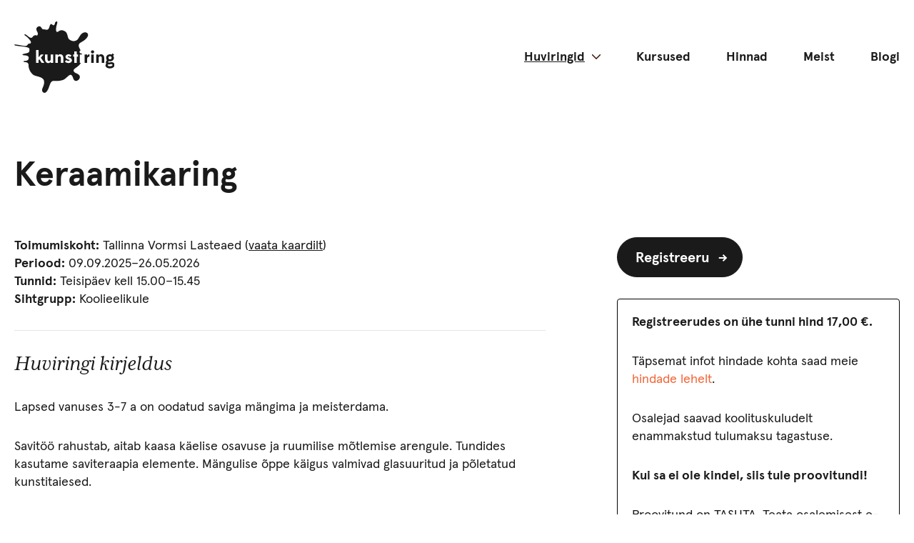

--- FILE ---
content_type: text/html; charset=UTF-8
request_url: https://www.kunstiring.ee/ringid/vormsi_keraamikaring_t1/
body_size: 15547
content:


<!doctype html>
<html lang="et">
  <head>
  <!-- Global site tag (gtag.js) - Google Analytics -->
  <script async src="https://www.googletagmanager.com/gtag/js?id=UA-66923188-1"></script>
  <script>
    window.dataLayer = window.dataLayer || [];
    function gtag(){dataLayer.push(arguments);}
    gtag('js', new Date());

    gtag('config', 'UA-66923188-1');
  </script>
  <meta charset="utf-8">
  <meta http-equiv="x-ua-compatible" content="ie=edge">
  <meta name="viewport" content="width=device-width, initial-scale=1">
  <meta name='robots' content='index, follow, max-image-preview:large, max-snippet:-1, max-video-preview:-1' />

	<!-- This site is optimized with the Yoast SEO plugin v26.7 - https://yoast.com/wordpress/plugins/seo/ -->
	<title>Keraamikaring &#8211; Kunstiring</title>
	<link rel="canonical" href="https://www.kunstiring.ee/ringid/vormsi_keraamikaring_t1/" />
	<meta property="og:locale" content="et_EE" />
	<meta property="og:type" content="article" />
	<meta property="og:title" content="Keraamikaring &#8211; Kunstiring" />
	<meta property="og:description" content="Lapsed vanuses 3-7 a on oodatud saviga mängima ja meisterdama. Savitöö rahustab, aitab kaasa käelise osavuse ja ruumilise mõtlemise arengule. Tundides kasutame saviteraapia elemente. Mängulise õppe käigus valmivad glasuuritud ja põletatud kunstitaiesed." />
	<meta property="og:url" content="https://www.kunstiring.ee/ringid/vormsi_keraamikaring_t1/" />
	<meta property="og:site_name" content="Kunstiring" />
	<meta property="article:publisher" content="https://www.facebook.com/huvikoolkunstiring/" />
	<meta property="article:modified_time" content="2025-08-21T20:58:45+00:00" />
	<meta name="twitter:card" content="summary_large_image" />
	<script type="application/ld+json" class="yoast-schema-graph">{"@context":"https://schema.org","@graph":[{"@type":"WebPage","@id":"https://www.kunstiring.ee/ringid/vormsi_keraamikaring_t1/","url":"https://www.kunstiring.ee/ringid/vormsi_keraamikaring_t1/","name":"Keraamikaring &#8211; Kunstiring","isPartOf":{"@id":"https://www.kunstiring.ee/#website"},"datePublished":"2020-09-17T17:56:42+00:00","dateModified":"2025-08-21T20:58:45+00:00","breadcrumb":{"@id":"https://www.kunstiring.ee/ringid/vormsi_keraamikaring_t1/#breadcrumb"},"inLanguage":"et","potentialAction":[{"@type":"ReadAction","target":["https://www.kunstiring.ee/ringid/vormsi_keraamikaring_t1/"]}]},{"@type":"BreadcrumbList","@id":"https://www.kunstiring.ee/ringid/vormsi_keraamikaring_t1/#breadcrumb","itemListElement":[{"@type":"ListItem","position":1,"name":"Home","item":"https://www.kunstiring.ee/"},{"@type":"ListItem","position":2,"name":"Keraamikaring"}]},{"@type":"WebSite","@id":"https://www.kunstiring.ee/#website","url":"https://www.kunstiring.ee/","name":"Kunstiring","description":"Professionaalne kunstiõpe lastele, noortele ja täiskasvanutele","publisher":{"@id":"https://www.kunstiring.ee/#organization"},"potentialAction":[{"@type":"SearchAction","target":{"@type":"EntryPoint","urlTemplate":"https://www.kunstiring.ee/?s={search_term_string}"},"query-input":{"@type":"PropertyValueSpecification","valueRequired":true,"valueName":"search_term_string"}}],"inLanguage":"et"},{"@type":"Organization","@id":"https://www.kunstiring.ee/#organization","name":"Kunstiring","url":"https://www.kunstiring.ee/","logo":{"@type":"ImageObject","inLanguage":"et","@id":"https://www.kunstiring.ee/#/schema/logo/image/","url":"https://www.kunstiring.ee/wp-content/uploads/2024/10/logo_kunstiring.svg","contentUrl":"https://www.kunstiring.ee/wp-content/uploads/2024/10/logo_kunstiring.svg","width":139,"height":100,"caption":"Kunstiring"},"image":{"@id":"https://www.kunstiring.ee/#/schema/logo/image/"},"sameAs":["https://www.facebook.com/huvikoolkunstiring/"]}]}</script>
	<!-- / Yoast SEO plugin. -->


<link rel='dns-prefetch' href='//use.typekit.net' />
<link rel="alternate" title="oEmbed (JSON)" type="application/json+oembed" href="https://www.kunstiring.ee/wp-json/oembed/1.0/embed?url=https%3A%2F%2Fwww.kunstiring.ee%2Fringid%2Fvormsi_keraamikaring_t1%2F" />
<link rel="alternate" title="oEmbed (XML)" type="text/xml+oembed" href="https://www.kunstiring.ee/wp-json/oembed/1.0/embed?url=https%3A%2F%2Fwww.kunstiring.ee%2Fringid%2Fvormsi_keraamikaring_t1%2F&#038;format=xml" />
<style id='wp-img-auto-sizes-contain-inline-css' type='text/css'>
img:is([sizes=auto i],[sizes^="auto," i]){contain-intrinsic-size:3000px 1500px}
/*# sourceURL=wp-img-auto-sizes-contain-inline-css */
</style>
<style id='wp-emoji-styles-inline-css' type='text/css'>

	img.wp-smiley, img.emoji {
		display: inline !important;
		border: none !important;
		box-shadow: none !important;
		height: 1em !important;
		width: 1em !important;
		margin: 0 0.07em !important;
		vertical-align: -0.1em !important;
		background: none !important;
		padding: 0 !important;
	}
/*# sourceURL=wp-emoji-styles-inline-css */
</style>
<style id='wp-block-library-inline-css' type='text/css'>
:root{--wp-block-synced-color:#7a00df;--wp-block-synced-color--rgb:122,0,223;--wp-bound-block-color:var(--wp-block-synced-color);--wp-editor-canvas-background:#ddd;--wp-admin-theme-color:#007cba;--wp-admin-theme-color--rgb:0,124,186;--wp-admin-theme-color-darker-10:#006ba1;--wp-admin-theme-color-darker-10--rgb:0,107,160.5;--wp-admin-theme-color-darker-20:#005a87;--wp-admin-theme-color-darker-20--rgb:0,90,135;--wp-admin-border-width-focus:2px}@media (min-resolution:192dpi){:root{--wp-admin-border-width-focus:1.5px}}.wp-element-button{cursor:pointer}:root .has-very-light-gray-background-color{background-color:#eee}:root .has-very-dark-gray-background-color{background-color:#313131}:root .has-very-light-gray-color{color:#eee}:root .has-very-dark-gray-color{color:#313131}:root .has-vivid-green-cyan-to-vivid-cyan-blue-gradient-background{background:linear-gradient(135deg,#00d084,#0693e3)}:root .has-purple-crush-gradient-background{background:linear-gradient(135deg,#34e2e4,#4721fb 50%,#ab1dfe)}:root .has-hazy-dawn-gradient-background{background:linear-gradient(135deg,#faaca8,#dad0ec)}:root .has-subdued-olive-gradient-background{background:linear-gradient(135deg,#fafae1,#67a671)}:root .has-atomic-cream-gradient-background{background:linear-gradient(135deg,#fdd79a,#004a59)}:root .has-nightshade-gradient-background{background:linear-gradient(135deg,#330968,#31cdcf)}:root .has-midnight-gradient-background{background:linear-gradient(135deg,#020381,#2874fc)}:root{--wp--preset--font-size--normal:16px;--wp--preset--font-size--huge:42px}.has-regular-font-size{font-size:1em}.has-larger-font-size{font-size:2.625em}.has-normal-font-size{font-size:var(--wp--preset--font-size--normal)}.has-huge-font-size{font-size:var(--wp--preset--font-size--huge)}.has-text-align-center{text-align:center}.has-text-align-left{text-align:left}.has-text-align-right{text-align:right}.has-fit-text{white-space:nowrap!important}#end-resizable-editor-section{display:none}.aligncenter{clear:both}.items-justified-left{justify-content:flex-start}.items-justified-center{justify-content:center}.items-justified-right{justify-content:flex-end}.items-justified-space-between{justify-content:space-between}.screen-reader-text{border:0;clip-path:inset(50%);height:1px;margin:-1px;overflow:hidden;padding:0;position:absolute;width:1px;word-wrap:normal!important}.screen-reader-text:focus{background-color:#ddd;clip-path:none;color:#444;display:block;font-size:1em;height:auto;left:5px;line-height:normal;padding:15px 23px 14px;text-decoration:none;top:5px;width:auto;z-index:100000}html :where(.has-border-color){border-style:solid}html :where([style*=border-top-color]){border-top-style:solid}html :where([style*=border-right-color]){border-right-style:solid}html :where([style*=border-bottom-color]){border-bottom-style:solid}html :where([style*=border-left-color]){border-left-style:solid}html :where([style*=border-width]){border-style:solid}html :where([style*=border-top-width]){border-top-style:solid}html :where([style*=border-right-width]){border-right-style:solid}html :where([style*=border-bottom-width]){border-bottom-style:solid}html :where([style*=border-left-width]){border-left-style:solid}html :where(img[class*=wp-image-]){height:auto;max-width:100%}:where(figure){margin:0 0 1em}html :where(.is-position-sticky){--wp-admin--admin-bar--position-offset:var(--wp-admin--admin-bar--height,0px)}@media screen and (max-width:600px){html :where(.is-position-sticky){--wp-admin--admin-bar--position-offset:0px}}

/*# sourceURL=wp-block-library-inline-css */
</style><style id='global-styles-inline-css' type='text/css'>
:root{--wp--preset--aspect-ratio--square: 1;--wp--preset--aspect-ratio--4-3: 4/3;--wp--preset--aspect-ratio--3-4: 3/4;--wp--preset--aspect-ratio--3-2: 3/2;--wp--preset--aspect-ratio--2-3: 2/3;--wp--preset--aspect-ratio--16-9: 16/9;--wp--preset--aspect-ratio--9-16: 9/16;--wp--preset--color--black: #000000;--wp--preset--color--cyan-bluish-gray: #abb8c3;--wp--preset--color--white: #ffffff;--wp--preset--color--pale-pink: #f78da7;--wp--preset--color--vivid-red: #cf2e2e;--wp--preset--color--luminous-vivid-orange: #ff6900;--wp--preset--color--luminous-vivid-amber: #fcb900;--wp--preset--color--light-green-cyan: #7bdcb5;--wp--preset--color--vivid-green-cyan: #00d084;--wp--preset--color--pale-cyan-blue: #8ed1fc;--wp--preset--color--vivid-cyan-blue: #0693e3;--wp--preset--color--vivid-purple: #9b51e0;--wp--preset--gradient--vivid-cyan-blue-to-vivid-purple: linear-gradient(135deg,rgb(6,147,227) 0%,rgb(155,81,224) 100%);--wp--preset--gradient--light-green-cyan-to-vivid-green-cyan: linear-gradient(135deg,rgb(122,220,180) 0%,rgb(0,208,130) 100%);--wp--preset--gradient--luminous-vivid-amber-to-luminous-vivid-orange: linear-gradient(135deg,rgb(252,185,0) 0%,rgb(255,105,0) 100%);--wp--preset--gradient--luminous-vivid-orange-to-vivid-red: linear-gradient(135deg,rgb(255,105,0) 0%,rgb(207,46,46) 100%);--wp--preset--gradient--very-light-gray-to-cyan-bluish-gray: linear-gradient(135deg,rgb(238,238,238) 0%,rgb(169,184,195) 100%);--wp--preset--gradient--cool-to-warm-spectrum: linear-gradient(135deg,rgb(74,234,220) 0%,rgb(151,120,209) 20%,rgb(207,42,186) 40%,rgb(238,44,130) 60%,rgb(251,105,98) 80%,rgb(254,248,76) 100%);--wp--preset--gradient--blush-light-purple: linear-gradient(135deg,rgb(255,206,236) 0%,rgb(152,150,240) 100%);--wp--preset--gradient--blush-bordeaux: linear-gradient(135deg,rgb(254,205,165) 0%,rgb(254,45,45) 50%,rgb(107,0,62) 100%);--wp--preset--gradient--luminous-dusk: linear-gradient(135deg,rgb(255,203,112) 0%,rgb(199,81,192) 50%,rgb(65,88,208) 100%);--wp--preset--gradient--pale-ocean: linear-gradient(135deg,rgb(255,245,203) 0%,rgb(182,227,212) 50%,rgb(51,167,181) 100%);--wp--preset--gradient--electric-grass: linear-gradient(135deg,rgb(202,248,128) 0%,rgb(113,206,126) 100%);--wp--preset--gradient--midnight: linear-gradient(135deg,rgb(2,3,129) 0%,rgb(40,116,252) 100%);--wp--preset--font-size--small: 13px;--wp--preset--font-size--medium: 20px;--wp--preset--font-size--large: 36px;--wp--preset--font-size--x-large: 42px;--wp--preset--spacing--20: 0.44rem;--wp--preset--spacing--30: 0.67rem;--wp--preset--spacing--40: 1rem;--wp--preset--spacing--50: 1.5rem;--wp--preset--spacing--60: 2.25rem;--wp--preset--spacing--70: 3.38rem;--wp--preset--spacing--80: 5.06rem;--wp--preset--shadow--natural: 6px 6px 9px rgba(0, 0, 0, 0.2);--wp--preset--shadow--deep: 12px 12px 50px rgba(0, 0, 0, 0.4);--wp--preset--shadow--sharp: 6px 6px 0px rgba(0, 0, 0, 0.2);--wp--preset--shadow--outlined: 6px 6px 0px -3px rgb(255, 255, 255), 6px 6px rgb(0, 0, 0);--wp--preset--shadow--crisp: 6px 6px 0px rgb(0, 0, 0);}:where(.is-layout-flex){gap: 0.5em;}:where(.is-layout-grid){gap: 0.5em;}body .is-layout-flex{display: flex;}.is-layout-flex{flex-wrap: wrap;align-items: center;}.is-layout-flex > :is(*, div){margin: 0;}body .is-layout-grid{display: grid;}.is-layout-grid > :is(*, div){margin: 0;}:where(.wp-block-columns.is-layout-flex){gap: 2em;}:where(.wp-block-columns.is-layout-grid){gap: 2em;}:where(.wp-block-post-template.is-layout-flex){gap: 1.25em;}:where(.wp-block-post-template.is-layout-grid){gap: 1.25em;}.has-black-color{color: var(--wp--preset--color--black) !important;}.has-cyan-bluish-gray-color{color: var(--wp--preset--color--cyan-bluish-gray) !important;}.has-white-color{color: var(--wp--preset--color--white) !important;}.has-pale-pink-color{color: var(--wp--preset--color--pale-pink) !important;}.has-vivid-red-color{color: var(--wp--preset--color--vivid-red) !important;}.has-luminous-vivid-orange-color{color: var(--wp--preset--color--luminous-vivid-orange) !important;}.has-luminous-vivid-amber-color{color: var(--wp--preset--color--luminous-vivid-amber) !important;}.has-light-green-cyan-color{color: var(--wp--preset--color--light-green-cyan) !important;}.has-vivid-green-cyan-color{color: var(--wp--preset--color--vivid-green-cyan) !important;}.has-pale-cyan-blue-color{color: var(--wp--preset--color--pale-cyan-blue) !important;}.has-vivid-cyan-blue-color{color: var(--wp--preset--color--vivid-cyan-blue) !important;}.has-vivid-purple-color{color: var(--wp--preset--color--vivid-purple) !important;}.has-black-background-color{background-color: var(--wp--preset--color--black) !important;}.has-cyan-bluish-gray-background-color{background-color: var(--wp--preset--color--cyan-bluish-gray) !important;}.has-white-background-color{background-color: var(--wp--preset--color--white) !important;}.has-pale-pink-background-color{background-color: var(--wp--preset--color--pale-pink) !important;}.has-vivid-red-background-color{background-color: var(--wp--preset--color--vivid-red) !important;}.has-luminous-vivid-orange-background-color{background-color: var(--wp--preset--color--luminous-vivid-orange) !important;}.has-luminous-vivid-amber-background-color{background-color: var(--wp--preset--color--luminous-vivid-amber) !important;}.has-light-green-cyan-background-color{background-color: var(--wp--preset--color--light-green-cyan) !important;}.has-vivid-green-cyan-background-color{background-color: var(--wp--preset--color--vivid-green-cyan) !important;}.has-pale-cyan-blue-background-color{background-color: var(--wp--preset--color--pale-cyan-blue) !important;}.has-vivid-cyan-blue-background-color{background-color: var(--wp--preset--color--vivid-cyan-blue) !important;}.has-vivid-purple-background-color{background-color: var(--wp--preset--color--vivid-purple) !important;}.has-black-border-color{border-color: var(--wp--preset--color--black) !important;}.has-cyan-bluish-gray-border-color{border-color: var(--wp--preset--color--cyan-bluish-gray) !important;}.has-white-border-color{border-color: var(--wp--preset--color--white) !important;}.has-pale-pink-border-color{border-color: var(--wp--preset--color--pale-pink) !important;}.has-vivid-red-border-color{border-color: var(--wp--preset--color--vivid-red) !important;}.has-luminous-vivid-orange-border-color{border-color: var(--wp--preset--color--luminous-vivid-orange) !important;}.has-luminous-vivid-amber-border-color{border-color: var(--wp--preset--color--luminous-vivid-amber) !important;}.has-light-green-cyan-border-color{border-color: var(--wp--preset--color--light-green-cyan) !important;}.has-vivid-green-cyan-border-color{border-color: var(--wp--preset--color--vivid-green-cyan) !important;}.has-pale-cyan-blue-border-color{border-color: var(--wp--preset--color--pale-cyan-blue) !important;}.has-vivid-cyan-blue-border-color{border-color: var(--wp--preset--color--vivid-cyan-blue) !important;}.has-vivid-purple-border-color{border-color: var(--wp--preset--color--vivid-purple) !important;}.has-vivid-cyan-blue-to-vivid-purple-gradient-background{background: var(--wp--preset--gradient--vivid-cyan-blue-to-vivid-purple) !important;}.has-light-green-cyan-to-vivid-green-cyan-gradient-background{background: var(--wp--preset--gradient--light-green-cyan-to-vivid-green-cyan) !important;}.has-luminous-vivid-amber-to-luminous-vivid-orange-gradient-background{background: var(--wp--preset--gradient--luminous-vivid-amber-to-luminous-vivid-orange) !important;}.has-luminous-vivid-orange-to-vivid-red-gradient-background{background: var(--wp--preset--gradient--luminous-vivid-orange-to-vivid-red) !important;}.has-very-light-gray-to-cyan-bluish-gray-gradient-background{background: var(--wp--preset--gradient--very-light-gray-to-cyan-bluish-gray) !important;}.has-cool-to-warm-spectrum-gradient-background{background: var(--wp--preset--gradient--cool-to-warm-spectrum) !important;}.has-blush-light-purple-gradient-background{background: var(--wp--preset--gradient--blush-light-purple) !important;}.has-blush-bordeaux-gradient-background{background: var(--wp--preset--gradient--blush-bordeaux) !important;}.has-luminous-dusk-gradient-background{background: var(--wp--preset--gradient--luminous-dusk) !important;}.has-pale-ocean-gradient-background{background: var(--wp--preset--gradient--pale-ocean) !important;}.has-electric-grass-gradient-background{background: var(--wp--preset--gradient--electric-grass) !important;}.has-midnight-gradient-background{background: var(--wp--preset--gradient--midnight) !important;}.has-small-font-size{font-size: var(--wp--preset--font-size--small) !important;}.has-medium-font-size{font-size: var(--wp--preset--font-size--medium) !important;}.has-large-font-size{font-size: var(--wp--preset--font-size--large) !important;}.has-x-large-font-size{font-size: var(--wp--preset--font-size--x-large) !important;}
/*# sourceURL=global-styles-inline-css */
</style>

<style id='classic-theme-styles-inline-css' type='text/css'>
/*! This file is auto-generated */
.wp-block-button__link{color:#fff;background-color:#32373c;border-radius:9999px;box-shadow:none;text-decoration:none;padding:calc(.667em + 2px) calc(1.333em + 2px);font-size:1.125em}.wp-block-file__button{background:#32373c;color:#fff;text-decoration:none}
/*# sourceURL=/wp-includes/css/classic-themes.min.css */
</style>
<link rel='stylesheet' id='contact-form-7-css' href='https://www.kunstiring.ee/wp-content/plugins/contact-form-7/includes/css/styles.css?ver=6.1.4' type='text/css' media='all' />
<link rel='stylesheet' id='cf7cf-style-css' href='https://www.kunstiring.ee/wp-content/plugins/cf7-conditional-fields/style.css?ver=2.6.7' type='text/css' media='all' />
<link rel='stylesheet' id='sage/css-css' href='https://www.kunstiring.ee/wp-content/themes/kunstiring-2/dist/styles/main.css' type='text/css' media='all' />
<link rel='stylesheet' id='fonts/accent-css' href='https://use.typekit.net/ywy4wem.css' type='text/css' media='all' />
<script type="text/javascript" src="https://www.kunstiring.ee/wp-includes/js/jquery/jquery.min.js?ver=3.7.1" id="jquery-core-js"></script>
<script type="text/javascript" src="https://www.kunstiring.ee/wp-includes/js/jquery/jquery-migrate.min.js?ver=3.4.1" id="jquery-migrate-js"></script>
<link rel="https://api.w.org/" href="https://www.kunstiring.ee/wp-json/" /><link rel="alternate" title="JSON" type="application/json" href="https://www.kunstiring.ee/wp-json/wp/v2/ring/3676" /><link rel="EditURI" type="application/rsd+xml" title="RSD" href="https://www.kunstiring.ee/xmlrpc.php?rsd" />
<meta name="generator" content="WordPress 6.9" />
<link rel='shortlink' href='https://www.kunstiring.ee/?p=3676' />
<link rel="icon" href="https://www.kunstiring.ee/wp-content/uploads/2015/10/cropped-kunstiring_favicon-150x150.png" sizes="32x32" />
<link rel="icon" href="https://www.kunstiring.ee/wp-content/uploads/2015/10/cropped-kunstiring_favicon-270x270.png" sizes="192x192" />
<link rel="apple-touch-icon" href="https://www.kunstiring.ee/wp-content/uploads/2015/10/cropped-kunstiring_favicon-180x180.png" />
<meta name="msapplication-TileImage" content="https://www.kunstiring.ee/wp-content/uploads/2015/10/cropped-kunstiring_favicon-270x270.png" />

  <!-- Begin Inspectlet Asynchronous Code -->
  <script type="text/javascript">
  (function() {
  window.__insp = window.__insp || [];
  __insp.push(['wid', 749376638]);
  var ldinsp = function(){
  if(typeof window.__inspld != "undefined") return; window.__inspld = 1; var insp = document.createElement('script'); insp.type = 'text/javascript'; insp.async = true; insp.id = "inspsync"; insp.src = ('https:' == document.location.protocol ? 'https' : 'http') + '://cdn.inspectlet.com/inspectlet.js?wid=749376638&r=' + Math.floor(new Date().getTime()/3600000); var x = document.getElementsByTagName('script')[0]; x.parentNode.insertBefore(insp, x); };
  setTimeout(ldinsp, 0);
  })();
  </script>
  <!-- End Inspectlet Asynchronous Code -->
<link rel='stylesheet' id='dashicons-css' href='https://www.kunstiring.ee/wp-includes/css/dashicons.min.css?ver=6.9' type='text/css' media='all' />
<link rel='stylesheet' id='nf-display-css' href='https://www.kunstiring.ee/wp-content/plugins/ninja-forms/assets/css/display-structure.css?ver=6.9' type='text/css' media='all' />
</head>
  <body class="wp-singular ring-template-default single single-ring postid-3676 wp-theme-kunstiring-2 vormsi_keraamikaring_t1 sidebar-primary">
    <div class="site-container">
      <!--[if IE]>
        <div class="alert alert-warning">
          You are using an <strong>outdated</strong> browser. Please <a href="http://browsehappy.com/">upgrade your browser</a> to improve your experience.        </div>
      <![endif]-->
      <header class="site-header" id="js-site-header">
  <div class="custom-container">
    <div class="site-header__inner">

      <div class="site-header__logo-wrapper">
        <a class="site-header__logo site-header__logo--mobile" href="https://www.kunstiring.ee/" rel="home" title="Kunstiring">
          <img src="https://www.kunstiring.ee/wp-content/themes/kunstiring-2/dist/images/logo_kunstiring_mobile.svg" alt="Kunstiringi logo" />
        </a>
        <a class="site-header__logo site-header__logo--desktop" href="https://www.kunstiring.ee/" rel="home" title="Kunstiring">
          <img src="https://www.kunstiring.ee/wp-content/themes/kunstiring-2/dist/images/logo_kunstiring.svg" alt="Kunstiringi logo" />
        </a>
      </div>

      <div class="site-header__menu-container">

        <button class="site-header__menu-toggle js-main-menu-toggle hamburger hamburger--squeeze" aria-controls="js-main-menu" aria-expanded="false" type="button">
          <span class="hamburger-box">
            <span class="hamburger-inner"></span>
          </span>
        </button>

        <nav class="site-header__nav" id="js-main-menu-container">

          <div class="menu-peamenuu-container"><ul id="js-main-menu" class="site-header__menu"><li id="menu-item-3007" class="menu-item menu-item-type-post_type menu-item-object-page menu-item-has-children menu-item-3007 current-menu-item"><a href="https://www.kunstiring.ee/ringid/">Huviringid</a>
<ul class="sub-menu">
	<li id="menu-item-1409" class="menu-item menu-item-type-post_type menu-item-object-page menu-item-1409 current-menu-item"><a href="https://www.kunstiring.ee/ringid/">Kõik huviringid</a></li>
	<li id="menu-item-1095" class="menu-item menu-item-type-post_type menu-item-object-page menu-item-1095"><a href="https://www.kunstiring.ee/tunniplaan/">Tunniplaan</a></li>
	<li id="menu-item-27" class="menu-item menu-item-type-post_type menu-item-object-page menu-item-27"><a href="https://www.kunstiring.ee/oppeasutustele/">Õppekavad</a></li>
</ul>
</li>
<li id="menu-item-3023" class="menu-item menu-item-type-post_type menu-item-object-page menu-item-3023"><a href="https://www.kunstiring.ee/kursused/">Kursused</a></li>
<li id="menu-item-1142" class="menu-item menu-item-type-post_type menu-item-object-page menu-item-1142"><a href="https://www.kunstiring.ee/hinnakiri/">Hinnad</a></li>
<li id="menu-item-311" class="menu-item menu-item-type-post_type menu-item-object-page menu-item-311"><a href="https://www.kunstiring.ee/meist/">Meist</a></li>
<li id="menu-item-2724" class="menu-item menu-item-type-post_type_archive menu-item-object-blog menu-item-2724"><a href="https://www.kunstiring.ee/blogi/">Blogi</a></li>
</ul></div>        </nav>

      </div>

    </div>
  </div>
</header>
      <div class="site-content" role="document">
        <div class="main-container">
          <main class="site-content__main">
              <div class="single-course section">
    <div class="custom-container">
      <article class="post-3676 ring type-ring status-publish hentry category-koolieelikule toimumiskoht-tallinna-vormsi-lasteaed">

        <div class="single-course__inner">

          <h1 class="single-course__title">Keraamikaring</h1>

          <div class="single-course__main">

            <div class="single-course__details">

                              <div class="single-course__details-line">
                  <strong>Toimumiskoht:</strong>
                  Tallinna Vormsi Lasteaed (<a href="https://www.google.com/maps/place/Vormsi+Lasteaed/@59.4526279,24.8670976,15z/data=!4m5!3m4!1s0x0:0x6b459c55f1a62235!8m2!3d59.4526279!4d24.8670976" target="_blank">vaata kaardilt</a>)                </div>
              
                              <div class="single-course__details-line">
                  <strong>Periood:</strong> 09.09.2025&ndash;26.05.2026                </div>
              
                                                              <div class="single-course__details-line">
                  <strong>Tunnid:</strong>
                  Teisipäev kell 15.00&ndash;15.45                </div>
              
                              <div class="single-course__details-line">
                  <strong>Sihtgrupp:</strong>
                  Koolieelikule                </div>
              
            </div>

            <div class="single-course__body">
              <h2 class="section__title">Huviringi kirjeldus</h2>
              <p>Lapsed vanuses 3-7 a on oodatud saviga mängima ja meisterdama.</p>
<p>Savitöö rahustab, aitab kaasa käelise osavuse ja ruumilise mõtlemise arengule. Tundides kasutame saviteraapia elemente. Mängulise õppe käigus valmivad glasuuritud ja põletatud kunstitaiesed.</p>
                          </div>

                          <div class="single-course__contact ">
                
                  <div class="single-course__contact-card contact-card">

                                          <div class="contact-card__img-container">
                        <div class="contact-card__img-wrapper">
                                                    <img src="https://www.kunstiring.ee/wp-content/uploads/2019/08/PA230017-puudu-540x405.jpg" srcset="https://www.kunstiring.ee/wp-content/uploads/2019/08/PA230017-puudu-540x405.jpg 540w, https://www.kunstiring.ee/wp-content/uploads/2019/08/PA230017-puudu-768x576.jpg 768w, https://www.kunstiring.ee/wp-content/uploads/2019/08/PA230017-puudu-1024x768.jpg 1024w" alt="Svetlana Ulman">
                        </div>
                      </div>
                    
                    <div class="contact-card__body">
                      <h3 class="contact-card__title">Õpetaja</h3>
                      <p class="contact-card__name">Svetlana Ulman</p>
                                              <p class="contact-card__role">Keraamikaõpetaja</p>
                                                                    <p class="contact-card__phone">+372 5647 7317</p>
                                                                                        
                    </div>

                  </div>

                              </div>
            
          </div>

          <div class="single-course__side">
            <div class="single-course__side-inner js-stick-in-parent">
                              <a href="#" class="js-open-modal main-btn main-btn--large main-btn--negative" data-modal="js-reg-form">Registreeru</a>
                                            <div class="single-course__price-box">
                  <p><strong>Registreerudes on ühe tunni hind 17,00 €.</strong></p>
<p>Täpsemat infot hindade kohta saad meie <a href="http://www.kunstiring.ee/hinnakiri/" target="_blank" rel="noopener">hindade lehelt</a>.</p>
<p>Osalejad saavad koolituskuludelt enammakstud tulumaksu tagastuse.</p>
<p><strong>Kui sa ei ole kindel, siis tule proovitundi!</strong></p>
<p>Proovitund on TASUTA. Teata osalemisest e-posti aadressil <a href="mailto:info@kunstiring.ee">info@kunstiring.ee</a> või saada sõnum läbi kontaktivormi.</p>
                </div>
              
                          </div>
          </div>

        </div>

      </article>
    </div>
  </div>

          <div class="modal modal--form js-modal" id="js-reg-form" data-serial="1762">
      <div class="modal__box js-modal-box">
        <button class="modal__close-btn js-close-modal"></button>
        <div class="modal__content">
          <h1 class="modal__title">Registreerumine</h1>
          <div class="modal__inner">
            <div class="modal__form-main">
              <div class="modal__form-info">
                <h2>Keraamikaring</h2>
                                <div class="single-course__details-line">
                  <strong>Toimumiskoht:</strong>
                  Tallinna Vormsi Lasteaed (<a href="https://www.google.com/maps/place/Vormsi+Lasteaed/@59.4526279,24.8670976,15z/data=!4m5!3m4!1s0x0:0x6b459c55f1a62235!8m2!3d59.4526279!4d24.8670976" target="_blank">vaata kaardilt</a>)                </div>
              
                              <div class="single-course__details-line">
                  <strong>Periood:</strong> 09.09.2025&ndash;26.05.2026                </div>
              
                                                              <div class="single-course__details-line">
                  <strong>Tunnid:</strong>
                  Teisipäev kell 15.00&ndash;15.45                </div>
              
                              <div class="single-course__details-line">
                  <strong>Sihtgrupp:</strong>
                  Koolieelikule                </div>
                            </div>
              <div class="modal__body-content">
                
<div class="wpcf7 no-js" id="wpcf7-f5483-p3676-o1" lang="et" dir="ltr" data-wpcf7-id="5483">
<div class="screen-reader-response"><p role="status" aria-live="polite" aria-atomic="true"></p> <ul></ul></div>
<form action="/ringid/vormsi_keraamikaring_t1/#wpcf7-f5483-p3676-o1" method="post" class="wpcf7-form init" aria-label="Contact form" novalidate="novalidate" data-status="init">
<fieldset class="hidden-fields-container"><input type="hidden" name="_wpcf7" value="5483" /><input type="hidden" name="_wpcf7_version" value="6.1.4" /><input type="hidden" name="_wpcf7_locale" value="et" /><input type="hidden" name="_wpcf7_unit_tag" value="wpcf7-f5483-p3676-o1" /><input type="hidden" name="_wpcf7_container_post" value="3676" /><input type="hidden" name="_wpcf7_posted_data_hash" value="" /><input type="hidden" name="_wpcf7cf_hidden_group_fields" value="[]" /><input type="hidden" name="_wpcf7cf_hidden_groups" value="[]" /><input type="hidden" name="_wpcf7cf_visible_groups" value="[]" /><input type="hidden" name="_wpcf7cf_repeaters" value="[]" /><input type="hidden" name="_wpcf7cf_steps" value="{}" /><input type="hidden" name="_wpcf7cf_options" value="{&quot;form_id&quot;:5483,&quot;conditions&quot;:[],&quot;settings&quot;:{&quot;animation&quot;:&quot;yes&quot;,&quot;animation_intime&quot;:200,&quot;animation_outtime&quot;:200,&quot;conditions_ui&quot;:&quot;normal&quot;,&quot;notice_dismissed&quot;:false}}" />
</fieldset>
<h3>Õpilase andmed</h3>
<label>Eesnimi<span style="color: red;">*</span></label><span class="wpcf7-form-control-wrap" data-name="opilase-eesnimi"><input size="40" maxlength="400" class="wpcf7-form-control wpcf7-text wpcf7-validates-as-required" aria-required="true" aria-invalid="false" value="" type="text" name="opilase-eesnimi" /></span>
<label>Perekonnanimi<span style="color: red;">*</span></label><span class="wpcf7-form-control-wrap" data-name="opilase-perenimi"><input size="40" maxlength="400" class="wpcf7-form-control wpcf7-text wpcf7-validates-as-required" aria-required="true" aria-invalid="false" value="" type="text" name="opilase-perenimi" /></span>
<label>Isikukood<span style="color: red;">*</span></label><span class="wpcf7-form-control-wrap" data-name="opilase-isikukood"><input class="wpcf7-form-control wpcf7-number wpcf7-validates-as-required wpcf7-validates-as-number" min="10000000000" max="99999999999" aria-required="true" aria-invalid="false" value="" type="number" name="opilase-isikukood" /></span>
<label>Allergiaid toiduainete suhtes?<span style="color: red;">*</span></label><span class="wpcf7-form-control-wrap" data-name="opilase-allergiad"><input size="40" maxlength="400" class="wpcf7-form-control wpcf7-text wpcf7-validates-as-required" aria-required="true" aria-invalid="false" value="" type="text" name="opilase-allergiad" /></span> 
<label>Lasteaed / kool<span style="color: red;">*</span></label><span class="wpcf7-form-control-wrap" data-name="opilase-asutus"><input size="40" maxlength="400" class="wpcf7-form-control wpcf7-text wpcf7-validates-as-required" aria-required="true" aria-invalid="false" value="" type="text" name="opilase-asutus" /></span> 
<label>Rühm / klass<span style="color: red;">*</span></label><span class="wpcf7-form-control-wrap" data-name="opilase-ruhm"><input size="40" maxlength="400" class="wpcf7-form-control wpcf7-text wpcf7-validates-as-required" aria-required="true" aria-invalid="false" value="" type="text" name="opilase-ruhm" /></span> 
<hr>
<h3>Seadusliku esindaja andmed</h3>
<label>Eesnimi<span style="color: red;">*</span></label><span class="wpcf7-form-control-wrap" data-name="esindaja-eesnimi"><input size="40" maxlength="400" class="wpcf7-form-control wpcf7-text wpcf7-validates-as-required" aria-required="true" aria-invalid="false" value="" type="text" name="esindaja-eesnimi" /></span> 
<label>Perekonnanimi<span style="color: red;">*</span></label><span class="wpcf7-form-control-wrap" data-name="esindaja-perenimi"><input size="40" maxlength="400" class="wpcf7-form-control wpcf7-text wpcf7-validates-as-required" aria-required="true" aria-invalid="false" value="" type="text" name="esindaja-perenimi" /></span> 
<label>Isikukood<span style="color: red;">*</span></label><span class="wpcf7-form-control-wrap" data-name="esindaja-isikukood"><input class="wpcf7-form-control wpcf7-number wpcf7-validates-as-required wpcf7-validates-as-number" min="10000000000" max="99999999999" aria-required="true" aria-invalid="false" value="" type="number" name="esindaja-isikukood" /></span> 
<label>E-post<span style="color: red;">*</span></label><span class="wpcf7-form-control-wrap" data-name="esindaja-email"><input size="40" maxlength="400" class="wpcf7-form-control wpcf7-email wpcf7-validates-as-required wpcf7-text wpcf7-validates-as-email" aria-required="true" aria-invalid="false" value="" type="email" name="esindaja-email" /></span> 
<label>Telefon<span style="color: red;">*</span></label><span class="wpcf7-form-control-wrap" data-name="esindaja-telefon"><input size="40" maxlength="400" class="wpcf7-form-control wpcf7-tel wpcf7-validates-as-required wpcf7-text wpcf7-validates-as-tel" aria-required="true" aria-invalid="false" value="" type="tel" name="esindaja-telefon" /></span> 
<label>Elukoha aadress (tänav, maja, korter)<span style="color: red;">*</span></label><span class="wpcf7-form-control-wrap" data-name="esindaja-aadress"><input size="40" maxlength="400" class="wpcf7-form-control wpcf7-text wpcf7-validates-as-required" aria-required="true" aria-invalid="false" value="" type="text" name="esindaja-aadress" /></span> 
<label>Linn/küla/vald<span style="color: red;">*</span></label><span class="wpcf7-form-control-wrap" data-name="esindaja-aadress-linn"><input size="40" maxlength="400" class="wpcf7-form-control wpcf7-text wpcf7-validates-as-required" aria-required="true" aria-invalid="false" value="" type="text" name="esindaja-aadress-linn" /></span> 
<label>Maakond<span style="color: red;">*</span></label><span class="wpcf7-form-control-wrap" data-name="esindaja-aadress-maakond"><input size="40" maxlength="400" class="wpcf7-form-control wpcf7-text wpcf7-validates-as-required" aria-required="true" aria-invalid="false" value="" type="text" name="esindaja-aadress-maakond" /></span> 
<label>Sihtnumber (postiindeks)<span style="color: red;">*</span></label><span class="wpcf7-form-control-wrap" data-name="esindaja-aadress-sihtnumber"><input size="40" maxlength="400" class="wpcf7-form-control wpcf7-text wpcf7-validates-as-required" aria-required="true" aria-invalid="false" value="" type="text" name="esindaja-aadress-sihtnumber" /></span> 
<hr>
<label>Luban avaldada õpilasest ja tema loomingust foto- ja videomaterjali<span style="color: red;">*</span></label>
<div class="u-radio-btn-row">Huvikooli kodulehel ja ühismeedias: <span class="wpcf7-form-control-wrap" data-name="luban-fotod-kodulehel"><span class="wpcf7-form-control wpcf7-radio"><span class="wpcf7-list-item first"><input type="radio" name="luban-fotod-kodulehel" value="Jah" /><span class="wpcf7-list-item-label">Jah</span></span><span class="wpcf7-list-item last"><input type="radio" name="luban-fotod-kodulehel" value="Ei" /><span class="wpcf7-list-item-label">Ei</span></span></span></span></div>
<div class="u-radio-btn-row" style="margin-bottom: 25px;">Huvikooli huviringides osalejate suletud grupis: <span class="wpcf7-form-control-wrap" data-name="luban-fotod-suletud-grupis"><span class="wpcf7-form-control wpcf7-radio"><span class="wpcf7-list-item first"><input type="radio" name="luban-fotod-suletud-grupis" value="Jah" /><span class="wpcf7-list-item-label">Jah</span></span><span class="wpcf7-list-item last"><input type="radio" name="luban-fotod-suletud-grupis" value="Ei" /><span class="wpcf7-list-item-label">Ei</span></span></span></span></div>
<span class="wpcf7-form-control-wrap" data-name="noustun-tingimustega"><span class="wpcf7-form-control wpcf7-acceptance"><span class="wpcf7-list-item"><label><input type="checkbox" name="noustun-tingimustega" value="1" aria-invalid="false" /><span class="wpcf7-list-item-label"><strong>Olen tutvunud ning nõustun Huvikool Kunstiringi üldtingimustega.<span style="color: red;">*</span></strong></span></label></span></span></span>
<input class="wpcf7-form-control wpcf7-hidden js-form-serial-nr" value="" type="hidden" name="serial_nr" />
<input class="wpcf7-form-control wpcf7-submit has-spinner main-btn main-btn--negative" type="submit" value="Registreeru" /><div class="wpcf7-response-output" aria-hidden="true"></div>
</form>
</div>
              </div>
            </div>
            <div class="modal__form-side">
              <div class="modal__form-side-inner js-stick-in-modal">
                <p><span style="color: red;">*</span> – kohustuslikud väljad.</p>
                <p>Registreerudes kinnitate, et olete tutvunud ning nõustute meie üldtingimustega.</p>
                <a href="https://www.kunstiring.ee/buldtingimused/" class="arrow-link" target="_blank">Loe üldtingimusi</a><br>
                <a href="https://www.kunstiring.ee/kunstiringi-privaatsuspoliitika/" class="arrow-link" target="_blank">Privaatsuspoliitika</a>
              </div>
            </div>
          </div>
        </div>
      </div>
    </div>
  
          </main><!-- /.main -->
                      <aside class="site-content__sidebar">
                          </aside><!-- /.sidebar -->
                  </div><!-- /.main-container -->
      </div><!-- /.site-content -->
      <footer class="frame site-footer">
  <div class="section site-footer__inner">
    <div class="custom-container">
      <div class="row">
        <div class="col-sm-6">
          <h2 class="u-h2">Kontakt</h2>
          <p><strong>Kunstiring MTÜ</strong><br />
<a href="mailto:info@kunstiring.ee">info@kunstiring.ee</a><br />
Madara 33/1<br />
10613 Tallinn</p>
<p>Registrikood: 80391569<br />
LHV Pank EE827700771007257004</p>
<p><strong>Üldküsimused:</strong><br />
+372 507 8059<br />
<a href="mailto:info@kunstiring.ee">info@kunstiring.ee</a></p>
          <p>
            <a class="arrow-link arrow-link--black" href="https://www.kunstiring.ee/kunstiring-mtu-pohikiri/">Põhikiri</a><br>
            <a class="arrow-link arrow-link--black" href="https://www.kunstiring.ee/kunstiringi-privaatsuspoliitika/">Privaatsuspoliitika</a>
          </p>
          <p>
            <a href="https://www.facebook.com/huvikoolkunstiring/" target="_blank" class="site-footer__fb-link">
              <img src="https://www.kunstiring.ee/wp-content/themes/kunstiring-2/dist/images/icon_facebook.svg" alt="Facebook">
            </a>
          </p>
          <p>
            <a href="https://www.kunstiring.ee/autorioigused/">&#169; Kunstiring MT&#220; 2026</a>
          </p>
        </div>
        <div class="col-sm-6">
          <noscript class="ninja-forms-noscript-message">
	Notice: JavaScript is required for this content.</noscript>
<div id="nf-form-1-cont" class="nf-form-cont" aria-live="polite" aria-labelledby="nf-form-title-1" aria-describedby="nf-form-errors-1" role="form">

    <div class="nf-loading-spinner"></div>

</div>
        <!-- That data is being printed as a workaround to page builders reordering the order of the scripts loaded-->
        <script>var formDisplay=1;var nfForms=nfForms||[];var form=[];form.id='1';form.settings={"objectType":"Form Setting","editActive":true,"date_updated":"2019-07-10 12:12:24","show_title":"0","save_subs":"1","logged_in":"0","append_page":"","ajax":"0","clear_complete":"1","hide_complete":"1","success_msg":"Your form has been successfully submitted.","email_from":"","email_type":"html","user_email_msg":"Thank you so much for contacting us. We will get back to you shortly.","user_email_fields":"0","admin_email_msg":"","admin_email_fields":"1","admin_attach_csv":"0","email_from_name":"","not_logged_in_msg":"","sub_limit_number":"","sub_limit_msg":"","status":"","last_sub":"1498","title":"V\u00f5ta \u00fchendust","allow_public_link":0,"embed_form":"","default_label_pos":"above","wrapper_class":"","element_class":"","key":"","add_submit":1,"changeEmailErrorMsg":"E-posti aadress pole korrektne.","changeDateErrorMsg":"Please enter a valid date!","confirmFieldErrorMsg":"These fields must match!","fieldNumberNumMinError":"Number Min Error","fieldNumberNumMaxError":"Number Max Error","fieldNumberIncrementBy":"Please increment by ","formErrorsCorrectErrors":"Vormi t\u00e4itmisel esineb vigu.","validateRequiredField":"Selle v\u00e4lja t\u00e4itmine on n\u00f5utud.","honeypotHoneypotError":"Honeypot Error","fieldsMarkedRequired":"T\u00e4rniga m\u00e4rgitud v\u00e4ljade t\u00e4itmine on n\u00f5utud.","currency":"","unique_field_error":"A form with this value has already been submitted.","calculations":[],"formContentData":["email_2","textbox_7","textarea_3","submit_5"],"drawerDisabled":false,"form_title_heading_level":"3","objectDomain":"display","ninjaForms":"Ninja Forms","fieldTextareaRTEInsertLink":"Insert Link","fieldTextareaRTEInsertMedia":"Insert Media","fieldTextareaRTESelectAFile":"Select a file","formHoneypot":"If you are a human seeing this field, please leave it empty.","fileUploadOldCodeFileUploadInProgress":"File Upload in Progress.","fileUploadOldCodeFileUpload":"FILE UPLOAD","currencySymbol":"\u20ac","thousands_sep":",","decimal_point":".","siteLocale":"et","dateFormat":"d.m.Y","startOfWeek":"1","of":"of","previousMonth":"Previous Month","nextMonth":"Next Month","months":["January","February","March","April","May","June","July","August","September","October","November","December"],"monthsShort":["Jan","Feb","Mar","Apr","May","Jun","Jul","Aug","Sep","Oct","Nov","Dec"],"weekdays":["Sunday","Monday","Tuesday","Wednesday","Thursday","Friday","Saturday"],"weekdaysShort":["Sun","Mon","Tue","Wed","Thu","Fri","Sat"],"weekdaysMin":["Su","Mo","Tu","We","Th","Fr","Sa"],"recaptchaConsentMissing":"reCaptcha validation couldn&#039;t load.","recaptchaMissingCookie":"reCaptcha v3 validation couldn&#039;t load the cookie needed to submit the form.","recaptchaConsentEvent":"Accept reCaptcha cookies before sending the form.","currency_symbol":"","beforeForm":"","beforeFields":"","afterFields":"","afterForm":""};form.fields=[{"objectType":"Field","objectDomain":"fields","editActive":false,"order":0,"idAttribute":"id","type":"email","fav_id":0,"def_id":14,"label":"E-post","label_pos":"above","mask":"","datepicker":0,"first_name":0,"last_name":0,"from_name":0,"user_address_1":0,"user_address_2":0,"user_city":0,"user_zip":0,"user_phone":0,"user_info_field_group":1,"show_help":0,"help_text":"","calc_auto_include":0,"calc_option":0,"conditional":"","user_info_field_group_name":"","user_info_field_group_custom":"","show_desc":0,"desc_pos":"none","desc_text":"","placeholder":"","disable_input":0,"input_limit":"","input_limit_type":"char","input_limit_msg":"","user_state":0,"autocomplete_off":0,"num_sort":0,"admin_label":"","element_class":"","required":1,"key":"email_2","default":"","container_class":"","custom_name_attribute":"email","personally_identifiable":1,"value":"","id":2,"beforeField":"","afterField":"","parentType":"email","element_templates":["email","input"],"old_classname":"","wrap_template":"wrap"},{"objectType":"Field","objectDomain":"fields","editActive":false,"order":1,"idAttribute":"id","type":"textbox","label":"Telefon","input_limit_msg":"character(s) left","label_pos":"above","placeholder":"","first_name":"","last_name":"","user_address_1":"","user_address_2":"","user_city":"","user_zip":"","user_phone":"","user_email":"","user_info_field_group":1,"disable_input":0,"mask":"","input_limit":"","input_limit_type":"char","calc_auto_include":0,"datepicker":0,"user_state":0,"autocomplete_off":0,"num_sort":0,"admin_label":"","user_info_field_group_name":"","user_info_field_group_custom":"","show_help":0,"help_text":"","show_desc":0,"desc_pos":"none","desc_text":"","element_class":"","required":1,"key":"textbox_7","default":"","container_class":"","manual_key":false,"custom_mask":"","custom_name_attribute":"","personally_identifiable":"","value":"","id":7,"beforeField":"","afterField":"","parentType":"textbox","element_templates":["textbox","input"],"old_classname":"","wrap_template":"wrap"},{"objectType":"Field","objectDomain":"fields","editActive":false,"order":2,"idAttribute":"id","type":"textarea","fav_id":0,"def_id":0,"label":"S\u00f5num","label_pos":"above","default_value":"","textarea_rte":0,"textarea_media":0,"disable_rte_mobile":0,"show_help":0,"help_text":"","show_desc":0,"desc_pos":"none","desc_text":"","calc_auto_include":0,"input_limit":"","input_limit_type":"char","input_limit_msg":"","num_sort":0,"admin_label":"","element_class":"","required":1,"default":"","key":"textarea_3","placeholder":"","container_class":"","manual_key":false,"value":"","id":3,"beforeField":"","afterField":"","parentType":"textarea","element_templates":["textarea","input"],"old_classname":"","wrap_template":"wrap"},{"objectType":"Field","objectDomain":"fields","editActive":false,"order":3,"idAttribute":"id","type":"submit","fav_id":0,"def_id":0,"label":"Saada","show_help":0,"help_text":"","show_desc":0,"desc_pos":"none","desc_text":"","processing_label":"Processing","element_class":"main-btn main-btn--negative","key":"submit_5","container_class":"","admin_label":"","id":5,"beforeField":"","afterField":"","value":"","label_pos":"above","parentType":"textbox","element_templates":["submit","button","input"],"old_classname":"","wrap_template":"wrap-no-label"}];nfForms.push(form);</script>
                </div>
      </div>
    </div>
  </div>
</footer>
<script type="speculationrules">
{"prefetch":[{"source":"document","where":{"and":[{"href_matches":"/*"},{"not":{"href_matches":["/wp-*.php","/wp-admin/*","/wp-content/uploads/*","/wp-content/*","/wp-content/plugins/*","/wp-content/themes/kunstiring-2/*","/*\\?(.+)"]}},{"not":{"selector_matches":"a[rel~=\"nofollow\"]"}},{"not":{"selector_matches":".no-prefetch, .no-prefetch a"}}]},"eagerness":"conservative"}]}
</script>
<script type="text/javascript" src="https://www.kunstiring.ee/wp-includes/js/dist/hooks.min.js?ver=dd5603f07f9220ed27f1" id="wp-hooks-js"></script>
<script type="text/javascript" src="https://www.kunstiring.ee/wp-includes/js/dist/i18n.min.js?ver=c26c3dc7bed366793375" id="wp-i18n-js"></script>
<script type="text/javascript" id="wp-i18n-js-after">
/* <![CDATA[ */
wp.i18n.setLocaleData( { 'text direction\u0004ltr': [ 'ltr' ] } );
//# sourceURL=wp-i18n-js-after
/* ]]> */
</script>
<script type="text/javascript" src="https://www.kunstiring.ee/wp-content/plugins/contact-form-7/includes/swv/js/index.js?ver=6.1.4" id="swv-js"></script>
<script type="text/javascript" id="contact-form-7-js-before">
/* <![CDATA[ */
var wpcf7 = {
    "api": {
        "root": "https:\/\/www.kunstiring.ee\/wp-json\/",
        "namespace": "contact-form-7\/v1"
    }
};
//# sourceURL=contact-form-7-js-before
/* ]]> */
</script>
<script type="text/javascript" src="https://www.kunstiring.ee/wp-content/plugins/contact-form-7/includes/js/index.js?ver=6.1.4" id="contact-form-7-js"></script>
<script type="text/javascript" id="wpcf7cf-scripts-js-extra">
/* <![CDATA[ */
var wpcf7cf_global_settings = {"ajaxurl":"https://www.kunstiring.ee/wp-admin/admin-ajax.php"};
//# sourceURL=wpcf7cf-scripts-js-extra
/* ]]> */
</script>
<script type="text/javascript" src="https://www.kunstiring.ee/wp-content/plugins/cf7-conditional-fields/js/scripts.js?ver=2.6.7" id="wpcf7cf-scripts-js"></script>
<script type="text/javascript" id="sage/js-js-extra">
/* <![CDATA[ */
var ajax_params = {"ajax_url":"https://www.kunstiring.ee/wp-admin/admin-ajax.php"};
//# sourceURL=sage%2Fjs-js-extra
/* ]]> */
</script>
<script type="text/javascript" src="https://www.kunstiring.ee/wp-content/themes/kunstiring-2/dist/scripts/main.js" id="sage/js-js"></script>
<script type="text/javascript" src="https://www.kunstiring.ee/wp-content/themes/kunstiring-2/dist/scripts/vendor.js" id="sage/vendor-js-js"></script>
<script type="text/javascript" src="https://www.kunstiring.ee/wp-includes/js/underscore.min.js?ver=1.13.7" id="underscore-js"></script>
<script type="text/javascript" src="https://www.kunstiring.ee/wp-includes/js/backbone.min.js?ver=1.6.0" id="backbone-js"></script>
<script type="text/javascript" src="https://www.kunstiring.ee/wp-content/plugins/ninja-forms/assets/js/min/front-end-deps.js?ver=3.13.4" id="nf-front-end-deps-js"></script>
<script type="text/javascript" id="nf-front-end-js-extra">
/* <![CDATA[ */
var nfi18n = {"ninjaForms":"Ninja Forms","changeEmailErrorMsg":"Please enter a valid email address!","changeDateErrorMsg":"Please enter a valid date!","confirmFieldErrorMsg":"These fields must match!","fieldNumberNumMinError":"Number Min Error","fieldNumberNumMaxError":"Number Max Error","fieldNumberIncrementBy":"Please increment by ","fieldTextareaRTEInsertLink":"Insert Link","fieldTextareaRTEInsertMedia":"Insert Media","fieldTextareaRTESelectAFile":"Select a file","formErrorsCorrectErrors":"Please correct errors before submitting this form.","formHoneypot":"If you are a human seeing this field, please leave it empty.","validateRequiredField":"This is a required field.","honeypotHoneypotError":"Honeypot Error","fileUploadOldCodeFileUploadInProgress":"File Upload in Progress.","fileUploadOldCodeFileUpload":"FILE UPLOAD","currencySymbol":"\u20ac","fieldsMarkedRequired":"Fields marked with an \u003Cspan class=\"ninja-forms-req-symbol\"\u003E*\u003C/span\u003E are required","thousands_sep":",","decimal_point":".","siteLocale":"et","dateFormat":"d.m.Y","startOfWeek":"1","of":"of","previousMonth":"Previous Month","nextMonth":"Next Month","months":["January","February","March","April","May","June","July","August","September","October","November","December"],"monthsShort":["Jan","Feb","Mar","Apr","May","Jun","Jul","Aug","Sep","Oct","Nov","Dec"],"weekdays":["Sunday","Monday","Tuesday","Wednesday","Thursday","Friday","Saturday"],"weekdaysShort":["Sun","Mon","Tue","Wed","Thu","Fri","Sat"],"weekdaysMin":["Su","Mo","Tu","We","Th","Fr","Sa"],"recaptchaConsentMissing":"reCaptcha validation couldn't load.","recaptchaMissingCookie":"reCaptcha v3 validation couldn't load the cookie needed to submit the form.","recaptchaConsentEvent":"Accept reCaptcha cookies before sending the form."};
var nfFrontEnd = {"adminAjax":"https://www.kunstiring.ee/wp-admin/admin-ajax.php","ajaxNonce":"7f28819442","requireBaseUrl":"https://www.kunstiring.ee/wp-content/plugins/ninja-forms/assets/js/","use_merge_tags":{"user":{"address":"address","textbox":"textbox","button":"button","checkbox":"checkbox","city":"city","confirm":"confirm","date":"date","email":"email","firstname":"firstname","html":"html","hcaptcha":"hcaptcha","hidden":"hidden","lastname":"lastname","listcheckbox":"listcheckbox","listcountry":"listcountry","listimage":"listimage","listmultiselect":"listmultiselect","listradio":"listradio","listselect":"listselect","liststate":"liststate","note":"note","number":"number","password":"password","passwordconfirm":"passwordconfirm","product":"product","quantity":"quantity","recaptcha":"recaptcha","recaptcha_v3":"recaptcha_v3","repeater":"repeater","shipping":"shipping","signature":"signature","spam":"spam","starrating":"starrating","submit":"submit","terms":"terms","textarea":"textarea","total":"total","turnstile":"turnstile","unknown":"unknown","zip":"zip","hr":"hr"},"post":{"address":"address","textbox":"textbox","button":"button","checkbox":"checkbox","city":"city","confirm":"confirm","date":"date","email":"email","firstname":"firstname","html":"html","hcaptcha":"hcaptcha","hidden":"hidden","lastname":"lastname","listcheckbox":"listcheckbox","listcountry":"listcountry","listimage":"listimage","listmultiselect":"listmultiselect","listradio":"listradio","listselect":"listselect","liststate":"liststate","note":"note","number":"number","password":"password","passwordconfirm":"passwordconfirm","product":"product","quantity":"quantity","recaptcha":"recaptcha","recaptcha_v3":"recaptcha_v3","repeater":"repeater","shipping":"shipping","signature":"signature","spam":"spam","starrating":"starrating","submit":"submit","terms":"terms","textarea":"textarea","total":"total","turnstile":"turnstile","unknown":"unknown","zip":"zip","hr":"hr"},"system":{"address":"address","textbox":"textbox","button":"button","checkbox":"checkbox","city":"city","confirm":"confirm","date":"date","email":"email","firstname":"firstname","html":"html","hcaptcha":"hcaptcha","hidden":"hidden","lastname":"lastname","listcheckbox":"listcheckbox","listcountry":"listcountry","listimage":"listimage","listmultiselect":"listmultiselect","listradio":"listradio","listselect":"listselect","liststate":"liststate","note":"note","number":"number","password":"password","passwordconfirm":"passwordconfirm","product":"product","quantity":"quantity","recaptcha":"recaptcha","recaptcha_v3":"recaptcha_v3","repeater":"repeater","shipping":"shipping","signature":"signature","spam":"spam","starrating":"starrating","submit":"submit","terms":"terms","textarea":"textarea","total":"total","turnstile":"turnstile","unknown":"unknown","zip":"zip","hr":"hr"},"fields":{"address":"address","textbox":"textbox","button":"button","checkbox":"checkbox","city":"city","confirm":"confirm","date":"date","email":"email","firstname":"firstname","html":"html","hcaptcha":"hcaptcha","hidden":"hidden","lastname":"lastname","listcheckbox":"listcheckbox","listcountry":"listcountry","listimage":"listimage","listmultiselect":"listmultiselect","listradio":"listradio","listselect":"listselect","liststate":"liststate","note":"note","number":"number","password":"password","passwordconfirm":"passwordconfirm","product":"product","quantity":"quantity","recaptcha":"recaptcha","recaptcha_v3":"recaptcha_v3","repeater":"repeater","shipping":"shipping","signature":"signature","spam":"spam","starrating":"starrating","submit":"submit","terms":"terms","textarea":"textarea","total":"total","turnstile":"turnstile","unknown":"unknown","zip":"zip","hr":"hr"},"calculations":{"html":"html","hidden":"hidden","note":"note","unknown":"unknown"}},"opinionated_styles":"","filter_esc_status":"false","nf_consent_status_response":[]};
var nfInlineVars = [];
//# sourceURL=nf-front-end-js-extra
/* ]]> */
</script>
<script type="text/javascript" src="https://www.kunstiring.ee/wp-content/plugins/ninja-forms/assets/js/min/front-end.js?ver=3.13.4" id="nf-front-end-js"></script>
<script id="wp-emoji-settings" type="application/json">
{"baseUrl":"https://s.w.org/images/core/emoji/17.0.2/72x72/","ext":".png","svgUrl":"https://s.w.org/images/core/emoji/17.0.2/svg/","svgExt":".svg","source":{"concatemoji":"https://www.kunstiring.ee/wp-includes/js/wp-emoji-release.min.js?ver=6.9"}}
</script>
<script type="module">
/* <![CDATA[ */
/*! This file is auto-generated */
const a=JSON.parse(document.getElementById("wp-emoji-settings").textContent),o=(window._wpemojiSettings=a,"wpEmojiSettingsSupports"),s=["flag","emoji"];function i(e){try{var t={supportTests:e,timestamp:(new Date).valueOf()};sessionStorage.setItem(o,JSON.stringify(t))}catch(e){}}function c(e,t,n){e.clearRect(0,0,e.canvas.width,e.canvas.height),e.fillText(t,0,0);t=new Uint32Array(e.getImageData(0,0,e.canvas.width,e.canvas.height).data);e.clearRect(0,0,e.canvas.width,e.canvas.height),e.fillText(n,0,0);const a=new Uint32Array(e.getImageData(0,0,e.canvas.width,e.canvas.height).data);return t.every((e,t)=>e===a[t])}function p(e,t){e.clearRect(0,0,e.canvas.width,e.canvas.height),e.fillText(t,0,0);var n=e.getImageData(16,16,1,1);for(let e=0;e<n.data.length;e++)if(0!==n.data[e])return!1;return!0}function u(e,t,n,a){switch(t){case"flag":return n(e,"\ud83c\udff3\ufe0f\u200d\u26a7\ufe0f","\ud83c\udff3\ufe0f\u200b\u26a7\ufe0f")?!1:!n(e,"\ud83c\udde8\ud83c\uddf6","\ud83c\udde8\u200b\ud83c\uddf6")&&!n(e,"\ud83c\udff4\udb40\udc67\udb40\udc62\udb40\udc65\udb40\udc6e\udb40\udc67\udb40\udc7f","\ud83c\udff4\u200b\udb40\udc67\u200b\udb40\udc62\u200b\udb40\udc65\u200b\udb40\udc6e\u200b\udb40\udc67\u200b\udb40\udc7f");case"emoji":return!a(e,"\ud83e\u1fac8")}return!1}function f(e,t,n,a){let r;const o=(r="undefined"!=typeof WorkerGlobalScope&&self instanceof WorkerGlobalScope?new OffscreenCanvas(300,150):document.createElement("canvas")).getContext("2d",{willReadFrequently:!0}),s=(o.textBaseline="top",o.font="600 32px Arial",{});return e.forEach(e=>{s[e]=t(o,e,n,a)}),s}function r(e){var t=document.createElement("script");t.src=e,t.defer=!0,document.head.appendChild(t)}a.supports={everything:!0,everythingExceptFlag:!0},new Promise(t=>{let n=function(){try{var e=JSON.parse(sessionStorage.getItem(o));if("object"==typeof e&&"number"==typeof e.timestamp&&(new Date).valueOf()<e.timestamp+604800&&"object"==typeof e.supportTests)return e.supportTests}catch(e){}return null}();if(!n){if("undefined"!=typeof Worker&&"undefined"!=typeof OffscreenCanvas&&"undefined"!=typeof URL&&URL.createObjectURL&&"undefined"!=typeof Blob)try{var e="postMessage("+f.toString()+"("+[JSON.stringify(s),u.toString(),c.toString(),p.toString()].join(",")+"));",a=new Blob([e],{type:"text/javascript"});const r=new Worker(URL.createObjectURL(a),{name:"wpTestEmojiSupports"});return void(r.onmessage=e=>{i(n=e.data),r.terminate(),t(n)})}catch(e){}i(n=f(s,u,c,p))}t(n)}).then(e=>{for(const n in e)a.supports[n]=e[n],a.supports.everything=a.supports.everything&&a.supports[n],"flag"!==n&&(a.supports.everythingExceptFlag=a.supports.everythingExceptFlag&&a.supports[n]);var t;a.supports.everythingExceptFlag=a.supports.everythingExceptFlag&&!a.supports.flag,a.supports.everything||((t=a.source||{}).concatemoji?r(t.concatemoji):t.wpemoji&&t.twemoji&&(r(t.twemoji),r(t.wpemoji)))});
//# sourceURL=https://www.kunstiring.ee/wp-includes/js/wp-emoji-loader.min.js
/* ]]> */
</script>
<script id="tmpl-nf-layout" type="text/template">
	<span id="nf-form-title-{{{ data.id }}}" class="nf-form-title">
		{{{ ( 1 == data.settings.show_title ) ? '<h' + data.settings.form_title_heading_level + '>' + data.settings.title + '</h' + data.settings.form_title_heading_level + '>' : '' }}}
	</span>
	<div class="nf-form-wrap ninja-forms-form-wrap">
		<div class="nf-response-msg"></div>
		<div class="nf-debug-msg"></div>
		<div class="nf-before-form"></div>
		<div class="nf-form-layout"></div>
		<div class="nf-after-form"></div>
	</div>
</script>

<script id="tmpl-nf-empty" type="text/template">

</script>
<script id="tmpl-nf-before-form" type="text/template">
	{{{ data.beforeForm }}}
</script><script id="tmpl-nf-after-form" type="text/template">
	{{{ data.afterForm }}}
</script><script id="tmpl-nf-before-fields" type="text/template">
    <div class="nf-form-fields-required">{{{ data.renderFieldsMarkedRequired() }}}</div>
    {{{ data.beforeFields }}}
</script><script id="tmpl-nf-after-fields" type="text/template">
    {{{ data.afterFields }}}
    <div id="nf-form-errors-{{{ data.id }}}" class="nf-form-errors" role="alert"></div>
    <div class="nf-form-hp"></div>
</script>
<script id="tmpl-nf-before-field" type="text/template">
    {{{ data.beforeField }}}
</script><script id="tmpl-nf-after-field" type="text/template">
    {{{ data.afterField }}}
</script><script id="tmpl-nf-form-layout" type="text/template">
	<form>
		<div>
			<div class="nf-before-form-content"></div>
			<div class="nf-form-content {{{ data.element_class }}}"></div>
			<div class="nf-after-form-content"></div>
		</div>
	</form>
</script><script id="tmpl-nf-form-hp" type="text/template">
	<label id="nf-label-field-hp-{{{ data.id }}}" for="nf-field-hp-{{{ data.id }}}" aria-hidden="true">
		{{{ nfi18n.formHoneypot }}}
		<input id="nf-field-hp-{{{ data.id }}}" name="nf-field-hp" class="nf-element nf-field-hp" type="text" value="" aria-labelledby="nf-label-field-hp-{{{ data.id }}}" />
	</label>
</script>
<script id="tmpl-nf-field-layout" type="text/template">
    <div id="nf-field-{{{ data.id }}}-container" class="nf-field-container {{{ data.type }}}-container {{{ data.renderContainerClass() }}}">
        <div class="nf-before-field"></div>
        <div class="nf-field"></div>
        <div class="nf-after-field"></div>
    </div>
</script>
<script id="tmpl-nf-field-before" type="text/template">
    {{{ data.beforeField }}}
</script><script id="tmpl-nf-field-after" type="text/template">
    <#
    /*
     * Render our input limit section if that setting exists.
     */
    #>
    <div class="nf-input-limit"></div>
    <#
    /*
     * Render our error section if we have an error.
     */
    #>
    <div id="nf-error-{{{ data.id }}}" class="nf-error-wrap nf-error" role="alert" aria-live="assertive"></div>
    <#
    /*
     * Render any custom HTML after our field.
     */
    #>
    {{{ data.afterField }}}
</script>
<script id="tmpl-nf-field-wrap" type="text/template">
	<div id="nf-field-{{{ data.id }}}-wrap" class="{{{ data.renderWrapClass() }}}" data-field-id="{{{ data.id }}}">
		<#
		/*
		 * This is our main field template. It's called for every field type.
		 * Note that must have ONE top-level, wrapping element. i.e. a div/span/etc that wraps all of the template.
		 */
        #>
		<#
		/*
		 * Render our label.
		 */
        #>
		{{{ data.renderLabel() }}}
		<#
		/*
		 * Render our field element. Uses the template for the field being rendered.
		 */
        #>
		<div class="nf-field-element">{{{ data.renderElement() }}}</div>
		<#
		/*
		 * Render our Description Text.
		 */
        #>
		{{{ data.renderDescText() }}}
	</div>
</script>
<script id="tmpl-nf-field-wrap-no-label" type="text/template">
    <div id="nf-field-{{{ data.id }}}-wrap" class="{{{ data.renderWrapClass() }}}" data-field-id="{{{ data.id }}}">
        <div class="nf-field-label"></div>
        <div class="nf-field-element">{{{ data.renderElement() }}}</div>
        <div class="nf-error-wrap"></div>
    </div>
</script>
<script id="tmpl-nf-field-wrap-no-container" type="text/template">

        {{{ data.renderElement() }}}

        <div class="nf-error-wrap"></div>
</script>
<script id="tmpl-nf-field-label" type="text/template">
	<div class="nf-field-label">
		<# if ( data.type === "listcheckbox" || data.type === "listradio" || data.type === "listimage" || data.type === "date" || data.type === "starrating" || data.type === "signature" || data.type === "html" || data.type === "hr" ) { #>
			<span id="nf-label-field-{{{ data.id }}}"
				class="nf-label-span {{{ data.renderLabelClasses() }}}">
					{{{ ( data.maybeFilterHTML() === 'true' ) ? _.escape( data.label ) : data.label }}} {{{ ( 'undefined' != typeof data.required && 1 == data.required ) ? '<span class="ninja-forms-req-symbol">*</span>' : '' }}} 
					{{{ data.maybeRenderHelp() }}}
			</span>
		<# } else { #>
			<label for="nf-field-{{{ data.id }}}"
					id="nf-label-field-{{{ data.id }}}"
					class="{{{ data.renderLabelClasses() }}}">
						{{{ ( data.maybeFilterHTML() === 'true' ) ? _.escape( data.label ) : data.label }}} {{{ ( 'undefined' != typeof data.required && 1 == data.required ) ? '<span class="ninja-forms-req-symbol">*</span>' : '' }}} 
						{{{ data.maybeRenderHelp() }}}
			</label>
		<# } #>
	</div>
</script>
<script id="tmpl-nf-field-error" type="text/template">
	<div class="nf-error-msg nf-error-{{{ data.id }}}" aria-live="assertive">{{{ data.msg }}}</div>
</script><script id="tmpl-nf-form-error" type="text/template">
	<div class="nf-error-msg nf-error-{{{ data.id }}}">{{{ data.msg }}}</div>
</script><script id="tmpl-nf-field-input-limit" type="text/template">
    {{{ data.currentCount() }}} {{{ nfi18n.of }}} {{{ data.input_limit }}} {{{ data.input_limit_msg }}}
</script><script id="tmpl-nf-field-null" type="text/template">
</script><script id="tmpl-nf-field-email" type="text/template">
	<input
		type="email"
		value="{{{ _.escape( data.value ) }}}"
		class="{{{ data.renderClasses() }}} nf-element"
		id="nf-field-{{{ data.id }}}"
		name="{{ data.custom_name_attribute || 'nf-field-' + data.id + '-' + data.type }}"
		{{{data.maybeDisableAutocomplete()}}}
		{{{ data.renderPlaceholder() }}}
		{{{ data.maybeDisabled() }}}
		aria-invalid="false"
		aria-describedby="<# if( data.desc_text ) { #>nf-description-{{{ data.id }}} <# } #>nf-error-{{{ data.id }}}"
		aria-labelledby="nf-label-field-{{{ data.id }}}"
		{{{ data.maybeRequired() }}}
	>
</script>
<script id='tmpl-nf-field-input' type='text/template'>
    <input id="nf-field-{{{ data.id }}}" name="nf-field-{{{ data.id }}}" aria-invalid="false" aria-describedby="<# if( data.desc_text ) { #>nf-description-{{{ data.id }}} <# } #>nf-error-{{{ data.id }}}" class="{{{ data.renderClasses() }}} nf-element" type="text" value="{{{ _.escape( data.value ) }}}" {{{ data.renderPlaceholder() }}} {{{ data.maybeDisabled() }}}
           aria-labelledby="nf-label-field-{{{ data.id }}}"

            {{{ data.maybeRequired() }}}
    >
</script>
<script id="tmpl-nf-field-textbox" type="text/template">
	<input
		type="text"
		value="{{{ _.escape( data.value ) }}}"
		class="{{{ data.renderClasses() }}} nf-element"
		{{{ data.renderPlaceholder() }}}
		{{{ data.maybeDisabled() }}}
		{{{ data.maybeInputLimit() }}}
		id="nf-field-{{{ data.id }}}"
		name="{{ data.custom_name_attribute || 'nf-field-' + data.id + '-' + data.type }}"
		{{{ data.maybeDisableAutocomplete() }}}
		aria-invalid="false"
		aria-describedby="<# if( data.desc_text ) { #>nf-description-{{{ data.id }}} <# } #>nf-error-{{{ data.id }}}"
		aria-labelledby="nf-label-field-{{{ data.id }}}"
		{{{ data.maybeRequired() }}}
	>
</script>
<script id="tmpl-nf-field-textarea" type="text/template">
    <textarea id="nf-field-{{{ data.id }}}" name="nf-field-{{{ data.id }}}" aria-invalid="false" aria-describedby="<# if( data.desc_text ) { #>nf-description-{{{ data.id }}} <# } #>nf-error-{{{ data.id }}}" class="{{{ data.renderClasses() }}} nf-element" {{{ data.renderPlaceholder() }}} {{{ data.maybeDisabled() }}} {{{ data.maybeDisableAutocomplete() }}} {{{ data.maybeInputLimit() }}}
        aria-labelledby="nf-label-field-{{{ data.id }}}"

        {{{ data.maybeRequired() }}}
    >{{{ _.escape( data.value ) }}}</textarea>
</script>

<!-- Rich Text Editor Templates -->

<script id="tmpl-nf-rte-media-button" type="text/template">
    <span class="dashicons dashicons-admin-media"></span>
</script>

<script id="tmpl-nf-rte-link-button" type="text/template">
    <span class="dashicons dashicons-admin-links"></span>
</script>

<script id="tmpl-nf-rte-unlink-button" type="text/template">
    <span class="dashicons dashicons-editor-unlink"></span>
</script>

<script id="tmpl-nf-rte-link-dropdown" type="text/template">
    <div class="summernote-link">
        URL
        <input type="url" class="widefat code link-url"> <br />
        Text
        <input type="url" class="widefat code link-text"> <br />
        <label>
            <input type="checkbox" class="link-new-window"> {{{ nfi18n.fieldsTextareaOpenNewWindow }}}
        </label>
        <input type="button" class="cancel-link extra" value="Cancel">
        <input type="button" class="insert-link extra" value="Insert">
    </div>
</script>
<script id="tmpl-nf-field-submit" type="text/template">

<# 
let myType = data.type
if('save'== data.type){
	myType = 'button'
}
#>
<input id="nf-field-{{{ data.id }}}" class="{{{ data.renderClasses() }}} nf-element " type="{{{myType}}}" value="{{{ ( data.maybeFilterHTML() === 'true' ) ? _.escape( data.label ) : data.label }}}" {{{ ( data.disabled ) ? 'aria-disabled="true" disabled="true"' : '' }}}>

</script><script id='tmpl-nf-field-button' type='text/template'>
    <button id="nf-field-{{{ data.id }}}" name="nf-field-{{{ data.id }}}" class="{{{ data.classes }}} nf-element">
        {{{ ( data.maybeFilterHTML() === 'true' ) ? _.escape( data.label ) : data.label }}}
    </button>
</script>    </div>
  </body>
</html>


--- FILE ---
content_type: text/css
request_url: https://www.kunstiring.ee/wp-content/themes/kunstiring-2/dist/styles/main.css
body_size: 18515
content:
body.compensate-for-scrollbar{overflow:hidden}.fancybox-active{height:auto}.fancybox-is-hidden{left:-9999px;margin:0;position:absolute!important;top:-9999px;visibility:hidden}.fancybox-container{-webkit-backface-visibility:hidden;height:100%;left:0;outline:none;position:fixed;-webkit-tap-highlight-color:transparent;top:0;-ms-touch-action:manipulation;touch-action:manipulation;transform:translateZ(0);width:100%;z-index:99992}.fancybox-container *{box-sizing:border-box}.fancybox-bg,.fancybox-inner,.fancybox-outer,.fancybox-stage{bottom:0;left:0;position:absolute;right:0;top:0}.fancybox-outer{-webkit-overflow-scrolling:touch;overflow-y:auto}.fancybox-bg{background:#1e1e1e;opacity:0;transition-duration:inherit;transition-property:opacity;transition-timing-function:cubic-bezier(.47,0,.74,.71)}.fancybox-is-open .fancybox-bg{opacity:.9;transition-timing-function:cubic-bezier(.22,.61,.36,1)}.fancybox-caption,.fancybox-infobar,.fancybox-navigation .fancybox-button,.fancybox-toolbar{direction:ltr;opacity:0;position:absolute;transition:opacity .25s ease,visibility 0s ease .25s;visibility:hidden;z-index:99997}.fancybox-show-caption .fancybox-caption,.fancybox-show-infobar .fancybox-infobar,.fancybox-show-nav .fancybox-navigation .fancybox-button,.fancybox-show-toolbar .fancybox-toolbar{opacity:1;transition:opacity .25s ease 0s,visibility 0s ease 0s;visibility:visible}.fancybox-infobar{color:#ccc;font-size:13px;-webkit-font-smoothing:subpixel-antialiased;height:44px;left:0;line-height:44px;min-width:44px;mix-blend-mode:difference;padding:0 10px;pointer-events:none;top:0;-webkit-touch-callout:none;-webkit-user-select:none;-ms-user-select:none;user-select:none}.fancybox-toolbar{right:0;top:0}.fancybox-stage{direction:ltr;overflow:visible;transform:translateZ(0);z-index:99994}.fancybox-is-open .fancybox-stage{overflow:hidden}.fancybox-slide{-webkit-backface-visibility:hidden;display:none;height:100%;left:0;outline:none;overflow:auto;-webkit-overflow-scrolling:touch;padding:44px;position:absolute;text-align:center;top:0;transition-property:transform,opacity;white-space:normal;width:100%;z-index:99994}.fancybox-slide:before{content:"";display:inline-block;font-size:0;height:100%;vertical-align:middle;width:0}.fancybox-is-sliding .fancybox-slide,.fancybox-slide--current,.fancybox-slide--next,.fancybox-slide--previous{display:block}.fancybox-slide--image{overflow:hidden;padding:44px 0}.fancybox-slide--image:before{display:none}.fancybox-slide--html{padding:6px}.fancybox-content{background:#fff;display:inline-block;margin:0;max-width:100%;overflow:auto;-webkit-overflow-scrolling:touch;padding:44px;position:relative;text-align:left;vertical-align:middle}.fancybox-slide--image .fancybox-content{animation-timing-function:cubic-bezier(.5,0,.14,1);-webkit-backface-visibility:hidden;background:transparent;background-repeat:no-repeat;background-size:100% 100%;left:0;max-width:none;overflow:visible;padding:0;position:absolute;top:0;transform-origin:top left;transition-property:transform,opacity;-webkit-user-select:none;-ms-user-select:none;user-select:none;z-index:99995}.fancybox-can-zoomOut .fancybox-content{cursor:zoom-out}.fancybox-can-zoomIn .fancybox-content{cursor:zoom-in}.fancybox-can-pan .fancybox-content,.fancybox-can-swipe .fancybox-content{cursor:grab}.fancybox-is-grabbing .fancybox-content{cursor:grabbing}.fancybox-container [data-selectable=true]{cursor:text}.fancybox-image,.fancybox-spaceball{background:transparent;border:0;height:100%;left:0;margin:0;max-height:none;max-width:none;padding:0;position:absolute;top:0;-webkit-user-select:none;-ms-user-select:none;user-select:none;width:100%}.fancybox-spaceball{z-index:1}.fancybox-slide--iframe .fancybox-content,.fancybox-slide--map .fancybox-content,.fancybox-slide--pdf .fancybox-content,.fancybox-slide--video .fancybox-content{height:100%;overflow:visible;padding:0;width:100%}.fancybox-slide--video .fancybox-content{background:#000}.fancybox-slide--map .fancybox-content{background:#e5e3df}.fancybox-slide--iframe .fancybox-content{background:#fff}.fancybox-iframe,.fancybox-video{background:transparent;border:0;display:block;height:100%;margin:0;overflow:hidden;padding:0;width:100%}.fancybox-iframe{left:0;position:absolute;top:0}.fancybox-error{background:#fff;cursor:default;max-width:400px;padding:40px;width:100%}.fancybox-error p{color:#444;font-size:16px;line-height:20px;margin:0;padding:0}.fancybox-button{background:rgba(30,30,30,.6);border:0;border-radius:0;box-shadow:none;cursor:pointer;display:inline-block;height:44px;margin:0;padding:10px;position:relative;transition:color .2s;vertical-align:top;visibility:inherit;width:44px}.fancybox-button,.fancybox-button:link,.fancybox-button:visited{color:#ccc}.fancybox-button:hover{color:#fff}.fancybox-button:focus{outline:none}.fancybox-button.fancybox-focus{outline:1px dotted}.fancybox-button[disabled],.fancybox-button[disabled]:hover{color:#888;cursor:default;outline:none}.fancybox-button div{height:100%}.fancybox-button svg{display:block;height:100%;overflow:visible;position:relative;width:100%}.fancybox-button svg path{fill:currentColor;stroke-width:0}.fancybox-button--fsenter svg:nth-child(2),.fancybox-button--fsexit svg:first-child,.fancybox-button--pause svg:first-child,.fancybox-button--play svg:nth-child(2){display:none}.fancybox-progress{background:#ff5268;height:2px;left:0;position:absolute;right:0;top:0;transform:scaleX(0);transform-origin:0;transition-property:transform;transition-timing-function:linear;z-index:99998}.fancybox-close-small{background:transparent;border:0;border-radius:0;color:#ccc;cursor:pointer;opacity:.8;padding:8px;position:absolute;right:-12px;top:-44px;z-index:401}.fancybox-close-small:hover{color:#fff;opacity:1}.fancybox-slide--html .fancybox-close-small{color:currentColor;padding:10px;right:0;top:0}.fancybox-slide--image.fancybox-is-scaling .fancybox-content{overflow:hidden}.fancybox-is-scaling .fancybox-close-small,.fancybox-is-zoomable.fancybox-can-pan .fancybox-close-small{display:none}.fancybox-navigation .fancybox-button{background-clip:content-box;height:100px;opacity:0;position:absolute;top:calc(50% - 50px);width:70px}.fancybox-navigation .fancybox-button div{padding:7px}.fancybox-navigation .fancybox-button--arrow_left{left:0;left:env(safe-area-inset-left);padding:31px 26px 31px 6px}.fancybox-navigation .fancybox-button--arrow_right{padding:31px 6px 31px 26px;right:0;right:env(safe-area-inset-right)}.fancybox-caption{background:linear-gradient(0deg,rgba(0,0,0,.85),rgba(0,0,0,.3) 50%,rgba(0,0,0,.15) 65%,rgba(0,0,0,.075) 75.5%,rgba(0,0,0,.037) 82.85%,rgba(0,0,0,.019) 88%,transparent);bottom:0;color:#eee;font-size:14px;font-weight:400;left:0;line-height:1.5;padding:75px 44px 25px;pointer-events:none;right:0;text-align:center;z-index:99996}@supports (padding:max(0px)){.fancybox-caption{padding:75px max(44px,env(safe-area-inset-right)) max(25px,env(safe-area-inset-bottom)) max(44px,env(safe-area-inset-left))}}.fancybox-caption--separate{margin-top:-50px}.fancybox-caption__body{max-height:50vh;overflow:auto;pointer-events:all}.fancybox-caption a,.fancybox-caption a:link,.fancybox-caption a:visited{color:#ccc;text-decoration:none}.fancybox-caption a:hover{color:#fff;text-decoration:underline}.fancybox-loading{animation:a 1s linear infinite;background:transparent;border:4px solid #888;border-bottom-color:#fff;border-radius:50%;height:50px;left:50%;margin:-25px 0 0 -25px;opacity:.7;padding:0;position:absolute;top:50%;width:50px;z-index:99999}@keyframes a{to{transform:rotate(1turn)}}.fancybox-animated{transition-timing-function:cubic-bezier(0,0,.25,1)}.fancybox-fx-slide.fancybox-slide--previous{opacity:0;transform:translate3d(-100%,0,0)}.fancybox-fx-slide.fancybox-slide--next{opacity:0;transform:translate3d(100%,0,0)}.fancybox-fx-slide.fancybox-slide--current{opacity:1;transform:translateZ(0)}.fancybox-fx-fade.fancybox-slide--next,.fancybox-fx-fade.fancybox-slide--previous{opacity:0;transition-timing-function:cubic-bezier(.19,1,.22,1)}.fancybox-fx-fade.fancybox-slide--current{opacity:1}.fancybox-fx-zoom-in-out.fancybox-slide--previous{opacity:0;transform:scale3d(1.5,1.5,1.5)}.fancybox-fx-zoom-in-out.fancybox-slide--next{opacity:0;transform:scale3d(.5,.5,.5)}.fancybox-fx-zoom-in-out.fancybox-slide--current{opacity:1;transform:scaleX(1)}.fancybox-fx-rotate.fancybox-slide--previous{opacity:0;transform:rotate(-1turn)}.fancybox-fx-rotate.fancybox-slide--next{opacity:0;transform:rotate(1turn)}.fancybox-fx-rotate.fancybox-slide--current{opacity:1;transform:rotate(0deg)}.fancybox-fx-circular.fancybox-slide--previous{opacity:0;transform:scale3d(0,0,0) translate3d(-100%,0,0)}.fancybox-fx-circular.fancybox-slide--next{opacity:0;transform:scale3d(0,0,0) translate3d(100%,0,0)}.fancybox-fx-circular.fancybox-slide--current{opacity:1;transform:scaleX(1) translateZ(0)}.fancybox-fx-tube.fancybox-slide--previous{transform:translate3d(-100%,0,0) scale(.1) skew(-10deg)}.fancybox-fx-tube.fancybox-slide--next{transform:translate3d(100%,0,0) scale(.1) skew(10deg)}.fancybox-fx-tube.fancybox-slide--current{transform:translateZ(0) scale(1)}@media (max-height:576px){.fancybox-slide{padding-left:6px;padding-right:6px}.fancybox-slide--image{padding:6px 0}.fancybox-close-small{right:-6px}.fancybox-slide--image .fancybox-close-small{background:#4e4e4e;color:#f2f4f6;height:36px;opacity:1;padding:6px;right:0;top:0;width:36px}.fancybox-caption{padding-left:12px;padding-right:12px}@supports (padding:max(0px)){.fancybox-caption{padding-left:max(12px,env(safe-area-inset-left));padding-right:max(12px,env(safe-area-inset-right))}}}.fancybox-share{background:#f4f4f4;border-radius:3px;max-width:90%;padding:30px;text-align:center}.fancybox-share h1{color:#222;font-size:35px;font-weight:700;margin:0 0 20px}.fancybox-share p{margin:0;padding:0}.fancybox-share__button{border:0;border-radius:3px;display:inline-block;font-size:14px;font-weight:700;line-height:40px;margin:0 5px 10px;min-width:130px;padding:0 15px;text-decoration:none;transition:all .2s;-webkit-user-select:none;-ms-user-select:none;user-select:none;white-space:nowrap}.fancybox-share__button:link,.fancybox-share__button:visited{color:#fff}.fancybox-share__button:hover{text-decoration:none}.fancybox-share__button--fb{background:#3b5998}.fancybox-share__button--fb:hover{background:#344e86}.fancybox-share__button--pt{background:#bd081d}.fancybox-share__button--pt:hover{background:#aa0719}.fancybox-share__button--tw{background:#1da1f2}.fancybox-share__button--tw:hover{background:#0d95e8}.fancybox-share__button svg{height:25px;margin-right:7px;position:relative;top:-1px;vertical-align:middle;width:25px}.fancybox-share__button svg path{fill:#fff}.fancybox-share__input{background:transparent;border:0;border-bottom:1px solid #d7d7d7;border-radius:0;color:#5d5b5b;font-size:14px;margin:10px 0 0;outline:none;padding:10px 15px;width:100%}.fancybox-thumbs{background:#ddd;bottom:0;display:none;margin:0;-webkit-overflow-scrolling:touch;-ms-overflow-style:-ms-autohiding-scrollbar;padding:2px 2px 4px;position:absolute;right:0;-webkit-tap-highlight-color:rgba(0,0,0,0);top:0;width:212px;z-index:99995}.fancybox-thumbs-x{overflow-x:auto;overflow-y:hidden}.fancybox-show-thumbs .fancybox-thumbs{display:block}.fancybox-show-thumbs .fancybox-inner{right:212px}.fancybox-thumbs__list{font-size:0;height:100%;list-style:none;margin:0;overflow-x:hidden;overflow-y:auto;padding:0;position:absolute;position:relative;white-space:nowrap;width:100%}.fancybox-thumbs-x .fancybox-thumbs__list{overflow:hidden}.fancybox-thumbs-y .fancybox-thumbs__list::-webkit-scrollbar{width:7px}.fancybox-thumbs-y .fancybox-thumbs__list::-webkit-scrollbar-track{background:#fff;border-radius:10px;box-shadow:inset 0 0 6px rgba(0,0,0,.3)}.fancybox-thumbs-y .fancybox-thumbs__list::-webkit-scrollbar-thumb{background:#2a2a2a;border-radius:10px}.fancybox-thumbs__list a{-webkit-backface-visibility:hidden;backface-visibility:hidden;background-color:rgba(0,0,0,.1);background-position:50%;background-repeat:no-repeat;background-size:cover;cursor:pointer;float:left;height:75px;margin:2px;max-height:calc(100% - 8px);max-width:calc(50% - 4px);outline:none;overflow:hidden;padding:0;position:relative;-webkit-tap-highlight-color:transparent;width:100px}.fancybox-thumbs__list a:before{border:6px solid #ff5268;bottom:0;content:"";left:0;opacity:0;position:absolute;right:0;top:0;transition:all .2s cubic-bezier(.25,.46,.45,.94);z-index:99991}.fancybox-thumbs__list a:focus:before{opacity:.5}.fancybox-thumbs__list a.fancybox-thumbs-active:before{opacity:1}@media (max-width:576px){.fancybox-thumbs{width:110px}.fancybox-show-thumbs .fancybox-inner{right:110px}.fancybox-thumbs__list a{max-width:calc(100% - 10px)}}
/*!
 * Hamburgers
 * @description Tasty CSS-animated hamburgers
 * @author Jonathan Suh @jonsuh
 * @site https://jonsuh.com/hamburgers
 * @link https://github.com/jonsuh/hamburgers
 */.hamburger{padding:0;display:inline-block;cursor:pointer;transition-property:opacity,filter;transition-duration:.15s;transition-timing-function:linear;font:inherit;color:inherit;text-transform:none;background-color:transparent;border:0;margin:0;overflow:visible}.hamburger.is-active:hover,.hamburger:hover{opacity:1}.hamburger.is-active .hamburger-inner,.hamburger.is-active .hamburger-inner:after,.hamburger.is-active .hamburger-inner:before{background-color:#fff}.hamburger-box{width:30px;height:24px;display:inline-block;position:relative}.hamburger-inner{display:block;top:50%;margin-top:-1px}.hamburger-inner,.hamburger-inner:after,.hamburger-inner:before{width:30px;height:2px;background-color:#000;border-radius:2px;position:absolute;transition-property:transform;transition-duration:.15s;transition-timing-function:ease}.hamburger-inner:after,.hamburger-inner:before{content:"";display:block}.hamburger-inner:before{top:-11px}.hamburger-inner:after{bottom:-11px}.hamburger--squeeze .hamburger-inner{transition-duration:75ms;transition-timing-function:cubic-bezier(.55,.055,.675,.19)}.hamburger--squeeze .hamburger-inner:before{transition:top 75ms ease .12s,opacity 75ms ease}.hamburger--squeeze .hamburger-inner:after{transition:bottom 75ms ease .12s,transform 75ms cubic-bezier(.55,.055,.675,.19)}.hamburger--squeeze.is-active .hamburger-inner{transform:rotate(45deg);transition-delay:.12s;transition-timing-function:cubic-bezier(.215,.61,.355,1)}.hamburger--squeeze.is-active .hamburger-inner:before{top:0;opacity:0;transition:top 75ms ease,opacity 75ms ease .12s}.hamburger--squeeze.is-active .hamburger-inner:after{bottom:0;transform:rotate(-90deg);transition:bottom 75ms ease,transform 75ms cubic-bezier(.215,.61,.355,1) .12s}

/*!
 * Bootstrap Grid v4.3.1 (https://getbootstrap.com/)
 * Copyright 2011-2019 The Bootstrap Authors
 * Copyright 2011-2019 Twitter, Inc.
 * Licensed under MIT (https://github.com/twbs/bootstrap/blob/master/LICENSE)
 */html{-ms-overflow-style:scrollbar}.container{width:100%;padding-right:10px;padding-left:10px;margin-right:auto;margin-left:auto}@media (min-width:720px){.container{max-width:540px}}@media (min-width:960px){.container{max-width:720px}}@media (min-width:1260px){.container{max-width:960px}}@media (min-width:1540px){.container{max-width:1140px}}.container-fluid{width:100%;padding-right:10px;padding-left:10px;margin-right:auto;margin-left:auto}.row{display:-ms-flexbox;display:flex;-ms-flex-wrap:wrap;flex-wrap:wrap;margin-right:-10px;margin-left:-10px}.no-gutters{margin-right:0;margin-left:0}.no-gutters>.col,.no-gutters>[class*=col-]{padding-right:0;padding-left:0}.col,.col-1,.col-2,.col-3,.col-4,.col-5,.col-6,.col-7,.col-8,.col-9,.col-10,.col-11,.col-12,.col-auto,.col-lg,.col-lg-1,.col-lg-2,.col-lg-3,.col-lg-4,.col-lg-5,.col-lg-6,.col-lg-7,.col-lg-8,.col-lg-9,.col-lg-10,.col-lg-11,.col-lg-12,.col-lg-auto,.col-md,.col-md-1,.col-md-2,.col-md-3,.col-md-4,.col-md-5,.col-md-6,.col-md-7,.col-md-8,.col-md-9,.col-md-10,.col-md-11,.col-md-12,.col-md-auto,.col-sm,.col-sm-1,.col-sm-2,.col-sm-3,.col-sm-4,.col-sm-5,.col-sm-6,.col-sm-7,.col-sm-8,.col-sm-9,.col-sm-10,.col-sm-11,.col-sm-12,.col-sm-auto,.col-xl,.col-xl-1,.col-xl-2,.col-xl-3,.col-xl-4,.col-xl-5,.col-xl-6,.col-xl-7,.col-xl-8,.col-xl-9,.col-xl-10,.col-xl-11,.col-xl-12,.col-xl-auto{position:relative;width:100%;padding-right:10px;padding-left:10px}.col{-ms-flex-preferred-size:0;flex-basis:0;-ms-flex-positive:1;flex-grow:1;max-width:100%}.col-auto{-ms-flex:0 0 auto;flex:0 0 auto;width:auto;max-width:100%}.col-1{-ms-flex:0 0 8.3333333333%;flex:0 0 8.3333333333%;max-width:8.3333333333%}.col-2{-ms-flex:0 0 16.6666666667%;flex:0 0 16.6666666667%;max-width:16.6666666667%}.col-3{-ms-flex:0 0 25%;flex:0 0 25%;max-width:25%}.col-4{-ms-flex:0 0 33.3333333333%;flex:0 0 33.3333333333%;max-width:33.3333333333%}.col-5{-ms-flex:0 0 41.6666666667%;flex:0 0 41.6666666667%;max-width:41.6666666667%}.col-6{-ms-flex:0 0 50%;flex:0 0 50%;max-width:50%}.col-7{-ms-flex:0 0 58.3333333333%;flex:0 0 58.3333333333%;max-width:58.3333333333%}.col-8{-ms-flex:0 0 66.6666666667%;flex:0 0 66.6666666667%;max-width:66.6666666667%}.col-9{-ms-flex:0 0 75%;flex:0 0 75%;max-width:75%}.col-10{-ms-flex:0 0 83.3333333333%;flex:0 0 83.3333333333%;max-width:83.3333333333%}.col-11{-ms-flex:0 0 91.6666666667%;flex:0 0 91.6666666667%;max-width:91.6666666667%}.col-12{-ms-flex:0 0 100%;flex:0 0 100%;max-width:100%}.order-first{-ms-flex-order:-1;order:-1}.order-last{-ms-flex-order:13;order:13}.order-0{-ms-flex-order:0;order:0}.order-1{-ms-flex-order:1;order:1}.order-2{-ms-flex-order:2;order:2}.order-3{-ms-flex-order:3;order:3}.order-4{-ms-flex-order:4;order:4}.order-5{-ms-flex-order:5;order:5}.order-6{-ms-flex-order:6;order:6}.order-7{-ms-flex-order:7;order:7}.order-8{-ms-flex-order:8;order:8}.order-9{-ms-flex-order:9;order:9}.order-10{-ms-flex-order:10;order:10}.order-11{-ms-flex-order:11;order:11}.order-12{-ms-flex-order:12;order:12}.offset-1{margin-left:8.3333333333%}.offset-2{margin-left:16.6666666667%}.offset-3{margin-left:25%}.offset-4{margin-left:33.3333333333%}.offset-5{margin-left:41.6666666667%}.offset-6{margin-left:50%}.offset-7{margin-left:58.3333333333%}.offset-8{margin-left:66.6666666667%}.offset-9{margin-left:75%}.offset-10{margin-left:83.3333333333%}.offset-11{margin-left:91.6666666667%}@media (min-width:720px){.col-sm{-ms-flex-preferred-size:0;flex-basis:0;-ms-flex-positive:1;flex-grow:1;max-width:100%}.col-sm-auto{-ms-flex:0 0 auto;flex:0 0 auto;width:auto;max-width:100%}.col-sm-1{-ms-flex:0 0 8.3333333333%;flex:0 0 8.3333333333%;max-width:8.3333333333%}.col-sm-2{-ms-flex:0 0 16.6666666667%;flex:0 0 16.6666666667%;max-width:16.6666666667%}.col-sm-3{-ms-flex:0 0 25%;flex:0 0 25%;max-width:25%}.col-sm-4{-ms-flex:0 0 33.3333333333%;flex:0 0 33.3333333333%;max-width:33.3333333333%}.col-sm-5{-ms-flex:0 0 41.6666666667%;flex:0 0 41.6666666667%;max-width:41.6666666667%}.col-sm-6{-ms-flex:0 0 50%;flex:0 0 50%;max-width:50%}.col-sm-7{-ms-flex:0 0 58.3333333333%;flex:0 0 58.3333333333%;max-width:58.3333333333%}.col-sm-8{-ms-flex:0 0 66.6666666667%;flex:0 0 66.6666666667%;max-width:66.6666666667%}.col-sm-9{-ms-flex:0 0 75%;flex:0 0 75%;max-width:75%}.col-sm-10{-ms-flex:0 0 83.3333333333%;flex:0 0 83.3333333333%;max-width:83.3333333333%}.col-sm-11{-ms-flex:0 0 91.6666666667%;flex:0 0 91.6666666667%;max-width:91.6666666667%}.col-sm-12{-ms-flex:0 0 100%;flex:0 0 100%;max-width:100%}.order-sm-first{-ms-flex-order:-1;order:-1}.order-sm-last{-ms-flex-order:13;order:13}.order-sm-0{-ms-flex-order:0;order:0}.order-sm-1{-ms-flex-order:1;order:1}.order-sm-2{-ms-flex-order:2;order:2}.order-sm-3{-ms-flex-order:3;order:3}.order-sm-4{-ms-flex-order:4;order:4}.order-sm-5{-ms-flex-order:5;order:5}.order-sm-6{-ms-flex-order:6;order:6}.order-sm-7{-ms-flex-order:7;order:7}.order-sm-8{-ms-flex-order:8;order:8}.order-sm-9{-ms-flex-order:9;order:9}.order-sm-10{-ms-flex-order:10;order:10}.order-sm-11{-ms-flex-order:11;order:11}.order-sm-12{-ms-flex-order:12;order:12}.offset-sm-0{margin-left:0}.offset-sm-1{margin-left:8.3333333333%}.offset-sm-2{margin-left:16.6666666667%}.offset-sm-3{margin-left:25%}.offset-sm-4{margin-left:33.3333333333%}.offset-sm-5{margin-left:41.6666666667%}.offset-sm-6{margin-left:50%}.offset-sm-7{margin-left:58.3333333333%}.offset-sm-8{margin-left:66.6666666667%}.offset-sm-9{margin-left:75%}.offset-sm-10{margin-left:83.3333333333%}.offset-sm-11{margin-left:91.6666666667%}}@media (min-width:960px){.col-md{-ms-flex-preferred-size:0;flex-basis:0;-ms-flex-positive:1;flex-grow:1;max-width:100%}.col-md-auto{-ms-flex:0 0 auto;flex:0 0 auto;width:auto;max-width:100%}.col-md-1{-ms-flex:0 0 8.3333333333%;flex:0 0 8.3333333333%;max-width:8.3333333333%}.col-md-2{-ms-flex:0 0 16.6666666667%;flex:0 0 16.6666666667%;max-width:16.6666666667%}.col-md-3{-ms-flex:0 0 25%;flex:0 0 25%;max-width:25%}.col-md-4{-ms-flex:0 0 33.3333333333%;flex:0 0 33.3333333333%;max-width:33.3333333333%}.col-md-5{-ms-flex:0 0 41.6666666667%;flex:0 0 41.6666666667%;max-width:41.6666666667%}.col-md-6{-ms-flex:0 0 50%;flex:0 0 50%;max-width:50%}.col-md-7{-ms-flex:0 0 58.3333333333%;flex:0 0 58.3333333333%;max-width:58.3333333333%}.col-md-8{-ms-flex:0 0 66.6666666667%;flex:0 0 66.6666666667%;max-width:66.6666666667%}.col-md-9{-ms-flex:0 0 75%;flex:0 0 75%;max-width:75%}.col-md-10{-ms-flex:0 0 83.3333333333%;flex:0 0 83.3333333333%;max-width:83.3333333333%}.col-md-11{-ms-flex:0 0 91.6666666667%;flex:0 0 91.6666666667%;max-width:91.6666666667%}.col-md-12{-ms-flex:0 0 100%;flex:0 0 100%;max-width:100%}.order-md-first{-ms-flex-order:-1;order:-1}.order-md-last{-ms-flex-order:13;order:13}.order-md-0{-ms-flex-order:0;order:0}.order-md-1{-ms-flex-order:1;order:1}.order-md-2{-ms-flex-order:2;order:2}.order-md-3{-ms-flex-order:3;order:3}.order-md-4{-ms-flex-order:4;order:4}.order-md-5{-ms-flex-order:5;order:5}.order-md-6{-ms-flex-order:6;order:6}.order-md-7{-ms-flex-order:7;order:7}.order-md-8{-ms-flex-order:8;order:8}.order-md-9{-ms-flex-order:9;order:9}.order-md-10{-ms-flex-order:10;order:10}.order-md-11{-ms-flex-order:11;order:11}.order-md-12{-ms-flex-order:12;order:12}.offset-md-0{margin-left:0}.offset-md-1{margin-left:8.3333333333%}.offset-md-2{margin-left:16.6666666667%}.offset-md-3{margin-left:25%}.offset-md-4{margin-left:33.3333333333%}.offset-md-5{margin-left:41.6666666667%}.offset-md-6{margin-left:50%}.offset-md-7{margin-left:58.3333333333%}.offset-md-8{margin-left:66.6666666667%}.offset-md-9{margin-left:75%}.offset-md-10{margin-left:83.3333333333%}.offset-md-11{margin-left:91.6666666667%}}@media (min-width:1260px){.col-lg{-ms-flex-preferred-size:0;flex-basis:0;-ms-flex-positive:1;flex-grow:1;max-width:100%}.col-lg-auto{-ms-flex:0 0 auto;flex:0 0 auto;width:auto;max-width:100%}.col-lg-1{-ms-flex:0 0 8.3333333333%;flex:0 0 8.3333333333%;max-width:8.3333333333%}.col-lg-2{-ms-flex:0 0 16.6666666667%;flex:0 0 16.6666666667%;max-width:16.6666666667%}.col-lg-3{-ms-flex:0 0 25%;flex:0 0 25%;max-width:25%}.col-lg-4{-ms-flex:0 0 33.3333333333%;flex:0 0 33.3333333333%;max-width:33.3333333333%}.col-lg-5{-ms-flex:0 0 41.6666666667%;flex:0 0 41.6666666667%;max-width:41.6666666667%}.col-lg-6{-ms-flex:0 0 50%;flex:0 0 50%;max-width:50%}.col-lg-7{-ms-flex:0 0 58.3333333333%;flex:0 0 58.3333333333%;max-width:58.3333333333%}.col-lg-8{-ms-flex:0 0 66.6666666667%;flex:0 0 66.6666666667%;max-width:66.6666666667%}.col-lg-9{-ms-flex:0 0 75%;flex:0 0 75%;max-width:75%}.col-lg-10{-ms-flex:0 0 83.3333333333%;flex:0 0 83.3333333333%;max-width:83.3333333333%}.col-lg-11{-ms-flex:0 0 91.6666666667%;flex:0 0 91.6666666667%;max-width:91.6666666667%}.col-lg-12{-ms-flex:0 0 100%;flex:0 0 100%;max-width:100%}.order-lg-first{-ms-flex-order:-1;order:-1}.order-lg-last{-ms-flex-order:13;order:13}.order-lg-0{-ms-flex-order:0;order:0}.order-lg-1{-ms-flex-order:1;order:1}.order-lg-2{-ms-flex-order:2;order:2}.order-lg-3{-ms-flex-order:3;order:3}.order-lg-4{-ms-flex-order:4;order:4}.order-lg-5{-ms-flex-order:5;order:5}.order-lg-6{-ms-flex-order:6;order:6}.order-lg-7{-ms-flex-order:7;order:7}.order-lg-8{-ms-flex-order:8;order:8}.order-lg-9{-ms-flex-order:9;order:9}.order-lg-10{-ms-flex-order:10;order:10}.order-lg-11{-ms-flex-order:11;order:11}.order-lg-12{-ms-flex-order:12;order:12}.offset-lg-0{margin-left:0}.offset-lg-1{margin-left:8.3333333333%}.offset-lg-2{margin-left:16.6666666667%}.offset-lg-3{margin-left:25%}.offset-lg-4{margin-left:33.3333333333%}.offset-lg-5{margin-left:41.6666666667%}.offset-lg-6{margin-left:50%}.offset-lg-7{margin-left:58.3333333333%}.offset-lg-8{margin-left:66.6666666667%}.offset-lg-9{margin-left:75%}.offset-lg-10{margin-left:83.3333333333%}.offset-lg-11{margin-left:91.6666666667%}}@media (min-width:1540px){.col-xl{-ms-flex-preferred-size:0;flex-basis:0;-ms-flex-positive:1;flex-grow:1;max-width:100%}.col-xl-auto{-ms-flex:0 0 auto;flex:0 0 auto;width:auto;max-width:100%}.col-xl-1{-ms-flex:0 0 8.3333333333%;flex:0 0 8.3333333333%;max-width:8.3333333333%}.col-xl-2{-ms-flex:0 0 16.6666666667%;flex:0 0 16.6666666667%;max-width:16.6666666667%}.col-xl-3{-ms-flex:0 0 25%;flex:0 0 25%;max-width:25%}.col-xl-4{-ms-flex:0 0 33.3333333333%;flex:0 0 33.3333333333%;max-width:33.3333333333%}.col-xl-5{-ms-flex:0 0 41.6666666667%;flex:0 0 41.6666666667%;max-width:41.6666666667%}.col-xl-6{-ms-flex:0 0 50%;flex:0 0 50%;max-width:50%}.col-xl-7{-ms-flex:0 0 58.3333333333%;flex:0 0 58.3333333333%;max-width:58.3333333333%}.col-xl-8{-ms-flex:0 0 66.6666666667%;flex:0 0 66.6666666667%;max-width:66.6666666667%}.col-xl-9{-ms-flex:0 0 75%;flex:0 0 75%;max-width:75%}.col-xl-10{-ms-flex:0 0 83.3333333333%;flex:0 0 83.3333333333%;max-width:83.3333333333%}.col-xl-11{-ms-flex:0 0 91.6666666667%;flex:0 0 91.6666666667%;max-width:91.6666666667%}.col-xl-12{-ms-flex:0 0 100%;flex:0 0 100%;max-width:100%}.order-xl-first{-ms-flex-order:-1;order:-1}.order-xl-last{-ms-flex-order:13;order:13}.order-xl-0{-ms-flex-order:0;order:0}.order-xl-1{-ms-flex-order:1;order:1}.order-xl-2{-ms-flex-order:2;order:2}.order-xl-3{-ms-flex-order:3;order:3}.order-xl-4{-ms-flex-order:4;order:4}.order-xl-5{-ms-flex-order:5;order:5}.order-xl-6{-ms-flex-order:6;order:6}.order-xl-7{-ms-flex-order:7;order:7}.order-xl-8{-ms-flex-order:8;order:8}.order-xl-9{-ms-flex-order:9;order:9}.order-xl-10{-ms-flex-order:10;order:10}.order-xl-11{-ms-flex-order:11;order:11}.order-xl-12{-ms-flex-order:12;order:12}.offset-xl-0{margin-left:0}.offset-xl-1{margin-left:8.3333333333%}.offset-xl-2{margin-left:16.6666666667%}.offset-xl-3{margin-left:25%}.offset-xl-4{margin-left:33.3333333333%}.offset-xl-5{margin-left:41.6666666667%}.offset-xl-6{margin-left:50%}.offset-xl-7{margin-left:58.3333333333%}.offset-xl-8{margin-left:66.6666666667%}.offset-xl-9{margin-left:75%}.offset-xl-10{margin-left:83.3333333333%}.offset-xl-11{margin-left:91.6666666667%}}.d-none{display:none!important}.d-inline{display:inline!important}.d-inline-block{display:inline-block!important}.d-block{display:block!important}.d-table{display:table!important}.d-table-row{display:table-row!important}.d-table-cell{display:table-cell!important}.d-flex{display:-ms-flexbox!important;display:flex!important}.d-inline-flex{display:-ms-inline-flexbox!important;display:inline-flex!important}@media (min-width:720px){.d-sm-none{display:none!important}.d-sm-inline{display:inline!important}.d-sm-inline-block{display:inline-block!important}.d-sm-block{display:block!important}.d-sm-table{display:table!important}.d-sm-table-row{display:table-row!important}.d-sm-table-cell{display:table-cell!important}.d-sm-flex{display:-ms-flexbox!important;display:flex!important}.d-sm-inline-flex{display:-ms-inline-flexbox!important;display:inline-flex!important}}@media (min-width:960px){.d-md-none{display:none!important}.d-md-inline{display:inline!important}.d-md-inline-block{display:inline-block!important}.d-md-block{display:block!important}.d-md-table{display:table!important}.d-md-table-row{display:table-row!important}.d-md-table-cell{display:table-cell!important}.d-md-flex{display:-ms-flexbox!important;display:flex!important}.d-md-inline-flex{display:-ms-inline-flexbox!important;display:inline-flex!important}}@media (min-width:1260px){.d-lg-none{display:none!important}.d-lg-inline{display:inline!important}.d-lg-inline-block{display:inline-block!important}.d-lg-block{display:block!important}.d-lg-table{display:table!important}.d-lg-table-row{display:table-row!important}.d-lg-table-cell{display:table-cell!important}.d-lg-flex{display:-ms-flexbox!important;display:flex!important}.d-lg-inline-flex{display:-ms-inline-flexbox!important;display:inline-flex!important}}@media (min-width:1540px){.d-xl-none{display:none!important}.d-xl-inline{display:inline!important}.d-xl-inline-block{display:inline-block!important}.d-xl-block{display:block!important}.d-xl-table{display:table!important}.d-xl-table-row{display:table-row!important}.d-xl-table-cell{display:table-cell!important}.d-xl-flex{display:-ms-flexbox!important;display:flex!important}.d-xl-inline-flex{display:-ms-inline-flexbox!important;display:inline-flex!important}}@media print{.d-print-none{display:none!important}.d-print-inline{display:inline!important}.d-print-inline-block{display:inline-block!important}.d-print-block{display:block!important}.d-print-table{display:table!important}.d-print-table-row{display:table-row!important}.d-print-table-cell{display:table-cell!important}.d-print-flex{display:-ms-flexbox!important;display:flex!important}.d-print-inline-flex{display:-ms-inline-flexbox!important;display:inline-flex!important}}.flex-row{-ms-flex-direction:row!important;flex-direction:row!important}.flex-column{-ms-flex-direction:column!important;flex-direction:column!important}.flex-row-reverse{-ms-flex-direction:row-reverse!important;flex-direction:row-reverse!important}.flex-column-reverse{-ms-flex-direction:column-reverse!important;flex-direction:column-reverse!important}.flex-wrap{-ms-flex-wrap:wrap!important;flex-wrap:wrap!important}.flex-nowrap{-ms-flex-wrap:nowrap!important;flex-wrap:nowrap!important}.flex-wrap-reverse{-ms-flex-wrap:wrap-reverse!important;flex-wrap:wrap-reverse!important}.flex-fill{-ms-flex:1 1 auto!important;flex:1 1 auto!important}.flex-grow-0{-ms-flex-positive:0!important;flex-grow:0!important}.flex-grow-1{-ms-flex-positive:1!important;flex-grow:1!important}.flex-shrink-0{-ms-flex-negative:0!important;flex-shrink:0!important}.flex-shrink-1{-ms-flex-negative:1!important;flex-shrink:1!important}.justify-content-start{-ms-flex-pack:start!important;justify-content:flex-start!important}.justify-content-end{-ms-flex-pack:end!important;justify-content:flex-end!important}.justify-content-center{-ms-flex-pack:center!important;justify-content:center!important}.justify-content-between{-ms-flex-pack:justify!important;justify-content:space-between!important}.justify-content-around{-ms-flex-pack:distribute!important;justify-content:space-around!important}.align-items-start{-ms-flex-align:start!important;align-items:flex-start!important}.align-items-end{-ms-flex-align:end!important;align-items:flex-end!important}.align-items-center{-ms-flex-align:center!important;align-items:center!important}.align-items-baseline{-ms-flex-align:baseline!important;align-items:baseline!important}.align-items-stretch{-ms-flex-align:stretch!important;align-items:stretch!important}.align-content-start{-ms-flex-line-pack:start!important;align-content:flex-start!important}.align-content-end{-ms-flex-line-pack:end!important;align-content:flex-end!important}.align-content-center{-ms-flex-line-pack:center!important;align-content:center!important}.align-content-between{-ms-flex-line-pack:justify!important;align-content:space-between!important}.align-content-around{-ms-flex-line-pack:distribute!important;align-content:space-around!important}.align-content-stretch{-ms-flex-line-pack:stretch!important;align-content:stretch!important}.align-self-auto{-ms-flex-item-align:auto!important;-ms-grid-row-align:auto!important;align-self:auto!important}.align-self-start{-ms-flex-item-align:start!important;align-self:flex-start!important}.align-self-end{-ms-flex-item-align:end!important;align-self:flex-end!important}.align-self-center{-ms-flex-item-align:center!important;-ms-grid-row-align:center!important;align-self:center!important}.align-self-baseline{-ms-flex-item-align:baseline!important;align-self:baseline!important}.align-self-stretch{-ms-flex-item-align:stretch!important;-ms-grid-row-align:stretch!important;align-self:stretch!important}@media (min-width:720px){.flex-sm-row{-ms-flex-direction:row!important;flex-direction:row!important}.flex-sm-column{-ms-flex-direction:column!important;flex-direction:column!important}.flex-sm-row-reverse{-ms-flex-direction:row-reverse!important;flex-direction:row-reverse!important}.flex-sm-column-reverse{-ms-flex-direction:column-reverse!important;flex-direction:column-reverse!important}.flex-sm-wrap{-ms-flex-wrap:wrap!important;flex-wrap:wrap!important}.flex-sm-nowrap{-ms-flex-wrap:nowrap!important;flex-wrap:nowrap!important}.flex-sm-wrap-reverse{-ms-flex-wrap:wrap-reverse!important;flex-wrap:wrap-reverse!important}.flex-sm-fill{-ms-flex:1 1 auto!important;flex:1 1 auto!important}.flex-sm-grow-0{-ms-flex-positive:0!important;flex-grow:0!important}.flex-sm-grow-1{-ms-flex-positive:1!important;flex-grow:1!important}.flex-sm-shrink-0{-ms-flex-negative:0!important;flex-shrink:0!important}.flex-sm-shrink-1{-ms-flex-negative:1!important;flex-shrink:1!important}.justify-content-sm-start{-ms-flex-pack:start!important;justify-content:flex-start!important}.justify-content-sm-end{-ms-flex-pack:end!important;justify-content:flex-end!important}.justify-content-sm-center{-ms-flex-pack:center!important;justify-content:center!important}.justify-content-sm-between{-ms-flex-pack:justify!important;justify-content:space-between!important}.justify-content-sm-around{-ms-flex-pack:distribute!important;justify-content:space-around!important}.align-items-sm-start{-ms-flex-align:start!important;align-items:flex-start!important}.align-items-sm-end{-ms-flex-align:end!important;align-items:flex-end!important}.align-items-sm-center{-ms-flex-align:center!important;align-items:center!important}.align-items-sm-baseline{-ms-flex-align:baseline!important;align-items:baseline!important}.align-items-sm-stretch{-ms-flex-align:stretch!important;align-items:stretch!important}.align-content-sm-start{-ms-flex-line-pack:start!important;align-content:flex-start!important}.align-content-sm-end{-ms-flex-line-pack:end!important;align-content:flex-end!important}.align-content-sm-center{-ms-flex-line-pack:center!important;align-content:center!important}.align-content-sm-between{-ms-flex-line-pack:justify!important;align-content:space-between!important}.align-content-sm-around{-ms-flex-line-pack:distribute!important;align-content:space-around!important}.align-content-sm-stretch{-ms-flex-line-pack:stretch!important;align-content:stretch!important}.align-self-sm-auto{-ms-flex-item-align:auto!important;-ms-grid-row-align:auto!important;align-self:auto!important}.align-self-sm-start{-ms-flex-item-align:start!important;align-self:flex-start!important}.align-self-sm-end{-ms-flex-item-align:end!important;align-self:flex-end!important}.align-self-sm-center{-ms-flex-item-align:center!important;-ms-grid-row-align:center!important;align-self:center!important}.align-self-sm-baseline{-ms-flex-item-align:baseline!important;align-self:baseline!important}.align-self-sm-stretch{-ms-flex-item-align:stretch!important;-ms-grid-row-align:stretch!important;align-self:stretch!important}}@media (min-width:960px){.flex-md-row{-ms-flex-direction:row!important;flex-direction:row!important}.flex-md-column{-ms-flex-direction:column!important;flex-direction:column!important}.flex-md-row-reverse{-ms-flex-direction:row-reverse!important;flex-direction:row-reverse!important}.flex-md-column-reverse{-ms-flex-direction:column-reverse!important;flex-direction:column-reverse!important}.flex-md-wrap{-ms-flex-wrap:wrap!important;flex-wrap:wrap!important}.flex-md-nowrap{-ms-flex-wrap:nowrap!important;flex-wrap:nowrap!important}.flex-md-wrap-reverse{-ms-flex-wrap:wrap-reverse!important;flex-wrap:wrap-reverse!important}.flex-md-fill{-ms-flex:1 1 auto!important;flex:1 1 auto!important}.flex-md-grow-0{-ms-flex-positive:0!important;flex-grow:0!important}.flex-md-grow-1{-ms-flex-positive:1!important;flex-grow:1!important}.flex-md-shrink-0{-ms-flex-negative:0!important;flex-shrink:0!important}.flex-md-shrink-1{-ms-flex-negative:1!important;flex-shrink:1!important}.justify-content-md-start{-ms-flex-pack:start!important;justify-content:flex-start!important}.justify-content-md-end{-ms-flex-pack:end!important;justify-content:flex-end!important}.justify-content-md-center{-ms-flex-pack:center!important;justify-content:center!important}.justify-content-md-between{-ms-flex-pack:justify!important;justify-content:space-between!important}.justify-content-md-around{-ms-flex-pack:distribute!important;justify-content:space-around!important}.align-items-md-start{-ms-flex-align:start!important;align-items:flex-start!important}.align-items-md-end{-ms-flex-align:end!important;align-items:flex-end!important}.align-items-md-center{-ms-flex-align:center!important;align-items:center!important}.align-items-md-baseline{-ms-flex-align:baseline!important;align-items:baseline!important}.align-items-md-stretch{-ms-flex-align:stretch!important;align-items:stretch!important}.align-content-md-start{-ms-flex-line-pack:start!important;align-content:flex-start!important}.align-content-md-end{-ms-flex-line-pack:end!important;align-content:flex-end!important}.align-content-md-center{-ms-flex-line-pack:center!important;align-content:center!important}.align-content-md-between{-ms-flex-line-pack:justify!important;align-content:space-between!important}.align-content-md-around{-ms-flex-line-pack:distribute!important;align-content:space-around!important}.align-content-md-stretch{-ms-flex-line-pack:stretch!important;align-content:stretch!important}.align-self-md-auto{-ms-flex-item-align:auto!important;-ms-grid-row-align:auto!important;align-self:auto!important}.align-self-md-start{-ms-flex-item-align:start!important;align-self:flex-start!important}.align-self-md-end{-ms-flex-item-align:end!important;align-self:flex-end!important}.align-self-md-center{-ms-flex-item-align:center!important;-ms-grid-row-align:center!important;align-self:center!important}.align-self-md-baseline{-ms-flex-item-align:baseline!important;align-self:baseline!important}.align-self-md-stretch{-ms-flex-item-align:stretch!important;-ms-grid-row-align:stretch!important;align-self:stretch!important}}@media (min-width:1260px){.flex-lg-row{-ms-flex-direction:row!important;flex-direction:row!important}.flex-lg-column{-ms-flex-direction:column!important;flex-direction:column!important}.flex-lg-row-reverse{-ms-flex-direction:row-reverse!important;flex-direction:row-reverse!important}.flex-lg-column-reverse{-ms-flex-direction:column-reverse!important;flex-direction:column-reverse!important}.flex-lg-wrap{-ms-flex-wrap:wrap!important;flex-wrap:wrap!important}.flex-lg-nowrap{-ms-flex-wrap:nowrap!important;flex-wrap:nowrap!important}.flex-lg-wrap-reverse{-ms-flex-wrap:wrap-reverse!important;flex-wrap:wrap-reverse!important}.flex-lg-fill{-ms-flex:1 1 auto!important;flex:1 1 auto!important}.flex-lg-grow-0{-ms-flex-positive:0!important;flex-grow:0!important}.flex-lg-grow-1{-ms-flex-positive:1!important;flex-grow:1!important}.flex-lg-shrink-0{-ms-flex-negative:0!important;flex-shrink:0!important}.flex-lg-shrink-1{-ms-flex-negative:1!important;flex-shrink:1!important}.justify-content-lg-start{-ms-flex-pack:start!important;justify-content:flex-start!important}.justify-content-lg-end{-ms-flex-pack:end!important;justify-content:flex-end!important}.justify-content-lg-center{-ms-flex-pack:center!important;justify-content:center!important}.justify-content-lg-between{-ms-flex-pack:justify!important;justify-content:space-between!important}.justify-content-lg-around{-ms-flex-pack:distribute!important;justify-content:space-around!important}.align-items-lg-start{-ms-flex-align:start!important;align-items:flex-start!important}.align-items-lg-end{-ms-flex-align:end!important;align-items:flex-end!important}.align-items-lg-center{-ms-flex-align:center!important;align-items:center!important}.align-items-lg-baseline{-ms-flex-align:baseline!important;align-items:baseline!important}.align-items-lg-stretch{-ms-flex-align:stretch!important;align-items:stretch!important}.align-content-lg-start{-ms-flex-line-pack:start!important;align-content:flex-start!important}.align-content-lg-end{-ms-flex-line-pack:end!important;align-content:flex-end!important}.align-content-lg-center{-ms-flex-line-pack:center!important;align-content:center!important}.align-content-lg-between{-ms-flex-line-pack:justify!important;align-content:space-between!important}.align-content-lg-around{-ms-flex-line-pack:distribute!important;align-content:space-around!important}.align-content-lg-stretch{-ms-flex-line-pack:stretch!important;align-content:stretch!important}.align-self-lg-auto{-ms-flex-item-align:auto!important;-ms-grid-row-align:auto!important;align-self:auto!important}.align-self-lg-start{-ms-flex-item-align:start!important;align-self:flex-start!important}.align-self-lg-end{-ms-flex-item-align:end!important;align-self:flex-end!important}.align-self-lg-center{-ms-flex-item-align:center!important;-ms-grid-row-align:center!important;align-self:center!important}.align-self-lg-baseline{-ms-flex-item-align:baseline!important;align-self:baseline!important}.align-self-lg-stretch{-ms-flex-item-align:stretch!important;-ms-grid-row-align:stretch!important;align-self:stretch!important}}@media (min-width:1540px){.flex-xl-row{-ms-flex-direction:row!important;flex-direction:row!important}.flex-xl-column{-ms-flex-direction:column!important;flex-direction:column!important}.flex-xl-row-reverse{-ms-flex-direction:row-reverse!important;flex-direction:row-reverse!important}.flex-xl-column-reverse{-ms-flex-direction:column-reverse!important;flex-direction:column-reverse!important}.flex-xl-wrap{-ms-flex-wrap:wrap!important;flex-wrap:wrap!important}.flex-xl-nowrap{-ms-flex-wrap:nowrap!important;flex-wrap:nowrap!important}.flex-xl-wrap-reverse{-ms-flex-wrap:wrap-reverse!important;flex-wrap:wrap-reverse!important}.flex-xl-fill{-ms-flex:1 1 auto!important;flex:1 1 auto!important}.flex-xl-grow-0{-ms-flex-positive:0!important;flex-grow:0!important}.flex-xl-grow-1{-ms-flex-positive:1!important;flex-grow:1!important}.flex-xl-shrink-0{-ms-flex-negative:0!important;flex-shrink:0!important}.flex-xl-shrink-1{-ms-flex-negative:1!important;flex-shrink:1!important}.justify-content-xl-start{-ms-flex-pack:start!important;justify-content:flex-start!important}.justify-content-xl-end{-ms-flex-pack:end!important;justify-content:flex-end!important}.justify-content-xl-center{-ms-flex-pack:center!important;justify-content:center!important}.justify-content-xl-between{-ms-flex-pack:justify!important;justify-content:space-between!important}.justify-content-xl-around{-ms-flex-pack:distribute!important;justify-content:space-around!important}.align-items-xl-start{-ms-flex-align:start!important;align-items:flex-start!important}.align-items-xl-end{-ms-flex-align:end!important;align-items:flex-end!important}.align-items-xl-center{-ms-flex-align:center!important;align-items:center!important}.align-items-xl-baseline{-ms-flex-align:baseline!important;align-items:baseline!important}.align-items-xl-stretch{-ms-flex-align:stretch!important;align-items:stretch!important}.align-content-xl-start{-ms-flex-line-pack:start!important;align-content:flex-start!important}.align-content-xl-end{-ms-flex-line-pack:end!important;align-content:flex-end!important}.align-content-xl-center{-ms-flex-line-pack:center!important;align-content:center!important}.align-content-xl-between{-ms-flex-line-pack:justify!important;align-content:space-between!important}.align-content-xl-around{-ms-flex-line-pack:distribute!important;align-content:space-around!important}.align-content-xl-stretch{-ms-flex-line-pack:stretch!important;align-content:stretch!important}.align-self-xl-auto{-ms-flex-item-align:auto!important;-ms-grid-row-align:auto!important;align-self:auto!important}.align-self-xl-start{-ms-flex-item-align:start!important;align-self:flex-start!important}.align-self-xl-end{-ms-flex-item-align:end!important;align-self:flex-end!important}.align-self-xl-center{-ms-flex-item-align:center!important;-ms-grid-row-align:center!important;align-self:center!important}.align-self-xl-baseline{-ms-flex-item-align:baseline!important;align-self:baseline!important}.align-self-xl-stretch{-ms-flex-item-align:stretch!important;-ms-grid-row-align:stretch!important;align-self:stretch!important}}.m-0{margin:0!important}.mt-0,.my-0{margin-top:0!important}.mr-0,.mx-0{margin-right:0!important}.mb-0,.my-0{margin-bottom:0!important}.ml-0,.mx-0{margin-left:0!important}.m-1{margin:.25rem!important}.mt-1,.my-1{margin-top:.25rem!important}.mr-1,.mx-1{margin-right:.25rem!important}.mb-1,.my-1{margin-bottom:.25rem!important}.ml-1,.mx-1{margin-left:.25rem!important}.m-2{margin:.5rem!important}.mt-2,.my-2{margin-top:.5rem!important}.mr-2,.mx-2{margin-right:.5rem!important}.mb-2,.my-2{margin-bottom:.5rem!important}.ml-2,.mx-2{margin-left:.5rem!important}.m-3{margin:1rem!important}.mt-3,.my-3{margin-top:1rem!important}.mr-3,.mx-3{margin-right:1rem!important}.mb-3,.my-3{margin-bottom:1rem!important}.ml-3,.mx-3{margin-left:1rem!important}.m-4{margin:1.5rem!important}.mt-4,.my-4{margin-top:1.5rem!important}.mr-4,.mx-4{margin-right:1.5rem!important}.mb-4,.my-4{margin-bottom:1.5rem!important}.ml-4,.mx-4{margin-left:1.5rem!important}.m-5{margin:3rem!important}.mt-5,.my-5{margin-top:3rem!important}.mr-5,.mx-5{margin-right:3rem!important}.mb-5,.my-5{margin-bottom:3rem!important}.ml-5,.mx-5{margin-left:3rem!important}.p-0{padding:0!important}.pt-0,.py-0{padding-top:0!important}.pr-0,.px-0{padding-right:0!important}.pb-0,.py-0{padding-bottom:0!important}.pl-0,.px-0{padding-left:0!important}.p-1{padding:.25rem!important}.pt-1,.py-1{padding-top:.25rem!important}.pr-1,.px-1{padding-right:.25rem!important}.pb-1,.py-1{padding-bottom:.25rem!important}.pl-1,.px-1{padding-left:.25rem!important}.p-2{padding:.5rem!important}.pt-2,.py-2{padding-top:.5rem!important}.pr-2,.px-2{padding-right:.5rem!important}.pb-2,.py-2{padding-bottom:.5rem!important}.pl-2,.px-2{padding-left:.5rem!important}.p-3{padding:1rem!important}.pt-3,.py-3{padding-top:1rem!important}.pr-3,.px-3{padding-right:1rem!important}.pb-3,.py-3{padding-bottom:1rem!important}.pl-3,.px-3{padding-left:1rem!important}.p-4{padding:1.5rem!important}.pt-4,.py-4{padding-top:1.5rem!important}.pr-4,.px-4{padding-right:1.5rem!important}.pb-4,.py-4{padding-bottom:1.5rem!important}.pl-4,.px-4{padding-left:1.5rem!important}.p-5{padding:3rem!important}.pt-5,.py-5{padding-top:3rem!important}.pr-5,.px-5{padding-right:3rem!important}.pb-5,.py-5{padding-bottom:3rem!important}.pl-5,.px-5{padding-left:3rem!important}.m-n1{margin:-.25rem!important}.mt-n1,.my-n1{margin-top:-.25rem!important}.mr-n1,.mx-n1{margin-right:-.25rem!important}.mb-n1,.my-n1{margin-bottom:-.25rem!important}.ml-n1,.mx-n1{margin-left:-.25rem!important}.m-n2{margin:-.5rem!important}.mt-n2,.my-n2{margin-top:-.5rem!important}.mr-n2,.mx-n2{margin-right:-.5rem!important}.mb-n2,.my-n2{margin-bottom:-.5rem!important}.ml-n2,.mx-n2{margin-left:-.5rem!important}.m-n3{margin:-1rem!important}.mt-n3,.my-n3{margin-top:-1rem!important}.mr-n3,.mx-n3{margin-right:-1rem!important}.mb-n3,.my-n3{margin-bottom:-1rem!important}.ml-n3,.mx-n3{margin-left:-1rem!important}.m-n4{margin:-1.5rem!important}.mt-n4,.my-n4{margin-top:-1.5rem!important}.mr-n4,.mx-n4{margin-right:-1.5rem!important}.mb-n4,.my-n4{margin-bottom:-1.5rem!important}.ml-n4,.mx-n4{margin-left:-1.5rem!important}.m-n5{margin:-3rem!important}.mt-n5,.my-n5{margin-top:-3rem!important}.mr-n5,.mx-n5{margin-right:-3rem!important}.mb-n5,.my-n5{margin-bottom:-3rem!important}.ml-n5,.mx-n5{margin-left:-3rem!important}.m-auto{margin:auto!important}.mt-auto,.my-auto{margin-top:auto!important}.mr-auto,.mx-auto{margin-right:auto!important}.mb-auto,.my-auto{margin-bottom:auto!important}.ml-auto,.mx-auto{margin-left:auto!important}@media (min-width:720px){.m-sm-0{margin:0!important}.mt-sm-0,.my-sm-0{margin-top:0!important}.mr-sm-0,.mx-sm-0{margin-right:0!important}.mb-sm-0,.my-sm-0{margin-bottom:0!important}.ml-sm-0,.mx-sm-0{margin-left:0!important}.m-sm-1{margin:.25rem!important}.mt-sm-1,.my-sm-1{margin-top:.25rem!important}.mr-sm-1,.mx-sm-1{margin-right:.25rem!important}.mb-sm-1,.my-sm-1{margin-bottom:.25rem!important}.ml-sm-1,.mx-sm-1{margin-left:.25rem!important}.m-sm-2{margin:.5rem!important}.mt-sm-2,.my-sm-2{margin-top:.5rem!important}.mr-sm-2,.mx-sm-2{margin-right:.5rem!important}.mb-sm-2,.my-sm-2{margin-bottom:.5rem!important}.ml-sm-2,.mx-sm-2{margin-left:.5rem!important}.m-sm-3{margin:1rem!important}.mt-sm-3,.my-sm-3{margin-top:1rem!important}.mr-sm-3,.mx-sm-3{margin-right:1rem!important}.mb-sm-3,.my-sm-3{margin-bottom:1rem!important}.ml-sm-3,.mx-sm-3{margin-left:1rem!important}.m-sm-4{margin:1.5rem!important}.mt-sm-4,.my-sm-4{margin-top:1.5rem!important}.mr-sm-4,.mx-sm-4{margin-right:1.5rem!important}.mb-sm-4,.my-sm-4{margin-bottom:1.5rem!important}.ml-sm-4,.mx-sm-4{margin-left:1.5rem!important}.m-sm-5{margin:3rem!important}.mt-sm-5,.my-sm-5{margin-top:3rem!important}.mr-sm-5,.mx-sm-5{margin-right:3rem!important}.mb-sm-5,.my-sm-5{margin-bottom:3rem!important}.ml-sm-5,.mx-sm-5{margin-left:3rem!important}.p-sm-0{padding:0!important}.pt-sm-0,.py-sm-0{padding-top:0!important}.pr-sm-0,.px-sm-0{padding-right:0!important}.pb-sm-0,.py-sm-0{padding-bottom:0!important}.pl-sm-0,.px-sm-0{padding-left:0!important}.p-sm-1{padding:.25rem!important}.pt-sm-1,.py-sm-1{padding-top:.25rem!important}.pr-sm-1,.px-sm-1{padding-right:.25rem!important}.pb-sm-1,.py-sm-1{padding-bottom:.25rem!important}.pl-sm-1,.px-sm-1{padding-left:.25rem!important}.p-sm-2{padding:.5rem!important}.pt-sm-2,.py-sm-2{padding-top:.5rem!important}.pr-sm-2,.px-sm-2{padding-right:.5rem!important}.pb-sm-2,.py-sm-2{padding-bottom:.5rem!important}.pl-sm-2,.px-sm-2{padding-left:.5rem!important}.p-sm-3{padding:1rem!important}.pt-sm-3,.py-sm-3{padding-top:1rem!important}.pr-sm-3,.px-sm-3{padding-right:1rem!important}.pb-sm-3,.py-sm-3{padding-bottom:1rem!important}.pl-sm-3,.px-sm-3{padding-left:1rem!important}.p-sm-4{padding:1.5rem!important}.pt-sm-4,.py-sm-4{padding-top:1.5rem!important}.pr-sm-4,.px-sm-4{padding-right:1.5rem!important}.pb-sm-4,.py-sm-4{padding-bottom:1.5rem!important}.pl-sm-4,.px-sm-4{padding-left:1.5rem!important}.p-sm-5{padding:3rem!important}.pt-sm-5,.py-sm-5{padding-top:3rem!important}.pr-sm-5,.px-sm-5{padding-right:3rem!important}.pb-sm-5,.py-sm-5{padding-bottom:3rem!important}.pl-sm-5,.px-sm-5{padding-left:3rem!important}.m-sm-n1{margin:-.25rem!important}.mt-sm-n1,.my-sm-n1{margin-top:-.25rem!important}.mr-sm-n1,.mx-sm-n1{margin-right:-.25rem!important}.mb-sm-n1,.my-sm-n1{margin-bottom:-.25rem!important}.ml-sm-n1,.mx-sm-n1{margin-left:-.25rem!important}.m-sm-n2{margin:-.5rem!important}.mt-sm-n2,.my-sm-n2{margin-top:-.5rem!important}.mr-sm-n2,.mx-sm-n2{margin-right:-.5rem!important}.mb-sm-n2,.my-sm-n2{margin-bottom:-.5rem!important}.ml-sm-n2,.mx-sm-n2{margin-left:-.5rem!important}.m-sm-n3{margin:-1rem!important}.mt-sm-n3,.my-sm-n3{margin-top:-1rem!important}.mr-sm-n3,.mx-sm-n3{margin-right:-1rem!important}.mb-sm-n3,.my-sm-n3{margin-bottom:-1rem!important}.ml-sm-n3,.mx-sm-n3{margin-left:-1rem!important}.m-sm-n4{margin:-1.5rem!important}.mt-sm-n4,.my-sm-n4{margin-top:-1.5rem!important}.mr-sm-n4,.mx-sm-n4{margin-right:-1.5rem!important}.mb-sm-n4,.my-sm-n4{margin-bottom:-1.5rem!important}.ml-sm-n4,.mx-sm-n4{margin-left:-1.5rem!important}.m-sm-n5{margin:-3rem!important}.mt-sm-n5,.my-sm-n5{margin-top:-3rem!important}.mr-sm-n5,.mx-sm-n5{margin-right:-3rem!important}.mb-sm-n5,.my-sm-n5{margin-bottom:-3rem!important}.ml-sm-n5,.mx-sm-n5{margin-left:-3rem!important}.m-sm-auto{margin:auto!important}.mt-sm-auto,.my-sm-auto{margin-top:auto!important}.mr-sm-auto,.mx-sm-auto{margin-right:auto!important}.mb-sm-auto,.my-sm-auto{margin-bottom:auto!important}.ml-sm-auto,.mx-sm-auto{margin-left:auto!important}}@media (min-width:960px){.m-md-0{margin:0!important}.mt-md-0,.my-md-0{margin-top:0!important}.mr-md-0,.mx-md-0{margin-right:0!important}.mb-md-0,.my-md-0{margin-bottom:0!important}.ml-md-0,.mx-md-0{margin-left:0!important}.m-md-1{margin:.25rem!important}.mt-md-1,.my-md-1{margin-top:.25rem!important}.mr-md-1,.mx-md-1{margin-right:.25rem!important}.mb-md-1,.my-md-1{margin-bottom:.25rem!important}.ml-md-1,.mx-md-1{margin-left:.25rem!important}.m-md-2{margin:.5rem!important}.mt-md-2,.my-md-2{margin-top:.5rem!important}.mr-md-2,.mx-md-2{margin-right:.5rem!important}.mb-md-2,.my-md-2{margin-bottom:.5rem!important}.ml-md-2,.mx-md-2{margin-left:.5rem!important}.m-md-3{margin:1rem!important}.mt-md-3,.my-md-3{margin-top:1rem!important}.mr-md-3,.mx-md-3{margin-right:1rem!important}.mb-md-3,.my-md-3{margin-bottom:1rem!important}.ml-md-3,.mx-md-3{margin-left:1rem!important}.m-md-4{margin:1.5rem!important}.mt-md-4,.my-md-4{margin-top:1.5rem!important}.mr-md-4,.mx-md-4{margin-right:1.5rem!important}.mb-md-4,.my-md-4{margin-bottom:1.5rem!important}.ml-md-4,.mx-md-4{margin-left:1.5rem!important}.m-md-5{margin:3rem!important}.mt-md-5,.my-md-5{margin-top:3rem!important}.mr-md-5,.mx-md-5{margin-right:3rem!important}.mb-md-5,.my-md-5{margin-bottom:3rem!important}.ml-md-5,.mx-md-5{margin-left:3rem!important}.p-md-0{padding:0!important}.pt-md-0,.py-md-0{padding-top:0!important}.pr-md-0,.px-md-0{padding-right:0!important}.pb-md-0,.py-md-0{padding-bottom:0!important}.pl-md-0,.px-md-0{padding-left:0!important}.p-md-1{padding:.25rem!important}.pt-md-1,.py-md-1{padding-top:.25rem!important}.pr-md-1,.px-md-1{padding-right:.25rem!important}.pb-md-1,.py-md-1{padding-bottom:.25rem!important}.pl-md-1,.px-md-1{padding-left:.25rem!important}.p-md-2{padding:.5rem!important}.pt-md-2,.py-md-2{padding-top:.5rem!important}.pr-md-2,.px-md-2{padding-right:.5rem!important}.pb-md-2,.py-md-2{padding-bottom:.5rem!important}.pl-md-2,.px-md-2{padding-left:.5rem!important}.p-md-3{padding:1rem!important}.pt-md-3,.py-md-3{padding-top:1rem!important}.pr-md-3,.px-md-3{padding-right:1rem!important}.pb-md-3,.py-md-3{padding-bottom:1rem!important}.pl-md-3,.px-md-3{padding-left:1rem!important}.p-md-4{padding:1.5rem!important}.pt-md-4,.py-md-4{padding-top:1.5rem!important}.pr-md-4,.px-md-4{padding-right:1.5rem!important}.pb-md-4,.py-md-4{padding-bottom:1.5rem!important}.pl-md-4,.px-md-4{padding-left:1.5rem!important}.p-md-5{padding:3rem!important}.pt-md-5,.py-md-5{padding-top:3rem!important}.pr-md-5,.px-md-5{padding-right:3rem!important}.pb-md-5,.py-md-5{padding-bottom:3rem!important}.pl-md-5,.px-md-5{padding-left:3rem!important}.m-md-n1{margin:-.25rem!important}.mt-md-n1,.my-md-n1{margin-top:-.25rem!important}.mr-md-n1,.mx-md-n1{margin-right:-.25rem!important}.mb-md-n1,.my-md-n1{margin-bottom:-.25rem!important}.ml-md-n1,.mx-md-n1{margin-left:-.25rem!important}.m-md-n2{margin:-.5rem!important}.mt-md-n2,.my-md-n2{margin-top:-.5rem!important}.mr-md-n2,.mx-md-n2{margin-right:-.5rem!important}.mb-md-n2,.my-md-n2{margin-bottom:-.5rem!important}.ml-md-n2,.mx-md-n2{margin-left:-.5rem!important}.m-md-n3{margin:-1rem!important}.mt-md-n3,.my-md-n3{margin-top:-1rem!important}.mr-md-n3,.mx-md-n3{margin-right:-1rem!important}.mb-md-n3,.my-md-n3{margin-bottom:-1rem!important}.ml-md-n3,.mx-md-n3{margin-left:-1rem!important}.m-md-n4{margin:-1.5rem!important}.mt-md-n4,.my-md-n4{margin-top:-1.5rem!important}.mr-md-n4,.mx-md-n4{margin-right:-1.5rem!important}.mb-md-n4,.my-md-n4{margin-bottom:-1.5rem!important}.ml-md-n4,.mx-md-n4{margin-left:-1.5rem!important}.m-md-n5{margin:-3rem!important}.mt-md-n5,.my-md-n5{margin-top:-3rem!important}.mr-md-n5,.mx-md-n5{margin-right:-3rem!important}.mb-md-n5,.my-md-n5{margin-bottom:-3rem!important}.ml-md-n5,.mx-md-n5{margin-left:-3rem!important}.m-md-auto{margin:auto!important}.mt-md-auto,.my-md-auto{margin-top:auto!important}.mr-md-auto,.mx-md-auto{margin-right:auto!important}.mb-md-auto,.my-md-auto{margin-bottom:auto!important}.ml-md-auto,.mx-md-auto{margin-left:auto!important}}@media (min-width:1260px){.m-lg-0{margin:0!important}.mt-lg-0,.my-lg-0{margin-top:0!important}.mr-lg-0,.mx-lg-0{margin-right:0!important}.mb-lg-0,.my-lg-0{margin-bottom:0!important}.ml-lg-0,.mx-lg-0{margin-left:0!important}.m-lg-1{margin:.25rem!important}.mt-lg-1,.my-lg-1{margin-top:.25rem!important}.mr-lg-1,.mx-lg-1{margin-right:.25rem!important}.mb-lg-1,.my-lg-1{margin-bottom:.25rem!important}.ml-lg-1,.mx-lg-1{margin-left:.25rem!important}.m-lg-2{margin:.5rem!important}.mt-lg-2,.my-lg-2{margin-top:.5rem!important}.mr-lg-2,.mx-lg-2{margin-right:.5rem!important}.mb-lg-2,.my-lg-2{margin-bottom:.5rem!important}.ml-lg-2,.mx-lg-2{margin-left:.5rem!important}.m-lg-3{margin:1rem!important}.mt-lg-3,.my-lg-3{margin-top:1rem!important}.mr-lg-3,.mx-lg-3{margin-right:1rem!important}.mb-lg-3,.my-lg-3{margin-bottom:1rem!important}.ml-lg-3,.mx-lg-3{margin-left:1rem!important}.m-lg-4{margin:1.5rem!important}.mt-lg-4,.my-lg-4{margin-top:1.5rem!important}.mr-lg-4,.mx-lg-4{margin-right:1.5rem!important}.mb-lg-4,.my-lg-4{margin-bottom:1.5rem!important}.ml-lg-4,.mx-lg-4{margin-left:1.5rem!important}.m-lg-5{margin:3rem!important}.mt-lg-5,.my-lg-5{margin-top:3rem!important}.mr-lg-5,.mx-lg-5{margin-right:3rem!important}.mb-lg-5,.my-lg-5{margin-bottom:3rem!important}.ml-lg-5,.mx-lg-5{margin-left:3rem!important}.p-lg-0{padding:0!important}.pt-lg-0,.py-lg-0{padding-top:0!important}.pr-lg-0,.px-lg-0{padding-right:0!important}.pb-lg-0,.py-lg-0{padding-bottom:0!important}.pl-lg-0,.px-lg-0{padding-left:0!important}.p-lg-1{padding:.25rem!important}.pt-lg-1,.py-lg-1{padding-top:.25rem!important}.pr-lg-1,.px-lg-1{padding-right:.25rem!important}.pb-lg-1,.py-lg-1{padding-bottom:.25rem!important}.pl-lg-1,.px-lg-1{padding-left:.25rem!important}.p-lg-2{padding:.5rem!important}.pt-lg-2,.py-lg-2{padding-top:.5rem!important}.pr-lg-2,.px-lg-2{padding-right:.5rem!important}.pb-lg-2,.py-lg-2{padding-bottom:.5rem!important}.pl-lg-2,.px-lg-2{padding-left:.5rem!important}.p-lg-3{padding:1rem!important}.pt-lg-3,.py-lg-3{padding-top:1rem!important}.pr-lg-3,.px-lg-3{padding-right:1rem!important}.pb-lg-3,.py-lg-3{padding-bottom:1rem!important}.pl-lg-3,.px-lg-3{padding-left:1rem!important}.p-lg-4{padding:1.5rem!important}.pt-lg-4,.py-lg-4{padding-top:1.5rem!important}.pr-lg-4,.px-lg-4{padding-right:1.5rem!important}.pb-lg-4,.py-lg-4{padding-bottom:1.5rem!important}.pl-lg-4,.px-lg-4{padding-left:1.5rem!important}.p-lg-5{padding:3rem!important}.pt-lg-5,.py-lg-5{padding-top:3rem!important}.pr-lg-5,.px-lg-5{padding-right:3rem!important}.pb-lg-5,.py-lg-5{padding-bottom:3rem!important}.pl-lg-5,.px-lg-5{padding-left:3rem!important}.m-lg-n1{margin:-.25rem!important}.mt-lg-n1,.my-lg-n1{margin-top:-.25rem!important}.mr-lg-n1,.mx-lg-n1{margin-right:-.25rem!important}.mb-lg-n1,.my-lg-n1{margin-bottom:-.25rem!important}.ml-lg-n1,.mx-lg-n1{margin-left:-.25rem!important}.m-lg-n2{margin:-.5rem!important}.mt-lg-n2,.my-lg-n2{margin-top:-.5rem!important}.mr-lg-n2,.mx-lg-n2{margin-right:-.5rem!important}.mb-lg-n2,.my-lg-n2{margin-bottom:-.5rem!important}.ml-lg-n2,.mx-lg-n2{margin-left:-.5rem!important}.m-lg-n3{margin:-1rem!important}.mt-lg-n3,.my-lg-n3{margin-top:-1rem!important}.mr-lg-n3,.mx-lg-n3{margin-right:-1rem!important}.mb-lg-n3,.my-lg-n3{margin-bottom:-1rem!important}.ml-lg-n3,.mx-lg-n3{margin-left:-1rem!important}.m-lg-n4{margin:-1.5rem!important}.mt-lg-n4,.my-lg-n4{margin-top:-1.5rem!important}.mr-lg-n4,.mx-lg-n4{margin-right:-1.5rem!important}.mb-lg-n4,.my-lg-n4{margin-bottom:-1.5rem!important}.ml-lg-n4,.mx-lg-n4{margin-left:-1.5rem!important}.m-lg-n5{margin:-3rem!important}.mt-lg-n5,.my-lg-n5{margin-top:-3rem!important}.mr-lg-n5,.mx-lg-n5{margin-right:-3rem!important}.mb-lg-n5,.my-lg-n5{margin-bottom:-3rem!important}.ml-lg-n5,.mx-lg-n5{margin-left:-3rem!important}.m-lg-auto{margin:auto!important}.mt-lg-auto,.my-lg-auto{margin-top:auto!important}.mr-lg-auto,.mx-lg-auto{margin-right:auto!important}.mb-lg-auto,.my-lg-auto{margin-bottom:auto!important}.ml-lg-auto,.mx-lg-auto{margin-left:auto!important}}@media (min-width:1540px){.m-xl-0{margin:0!important}.mt-xl-0,.my-xl-0{margin-top:0!important}.mr-xl-0,.mx-xl-0{margin-right:0!important}.mb-xl-0,.my-xl-0{margin-bottom:0!important}.ml-xl-0,.mx-xl-0{margin-left:0!important}.m-xl-1{margin:.25rem!important}.mt-xl-1,.my-xl-1{margin-top:.25rem!important}.mr-xl-1,.mx-xl-1{margin-right:.25rem!important}.mb-xl-1,.my-xl-1{margin-bottom:.25rem!important}.ml-xl-1,.mx-xl-1{margin-left:.25rem!important}.m-xl-2{margin:.5rem!important}.mt-xl-2,.my-xl-2{margin-top:.5rem!important}.mr-xl-2,.mx-xl-2{margin-right:.5rem!important}.mb-xl-2,.my-xl-2{margin-bottom:.5rem!important}.ml-xl-2,.mx-xl-2{margin-left:.5rem!important}.m-xl-3{margin:1rem!important}.mt-xl-3,.my-xl-3{margin-top:1rem!important}.mr-xl-3,.mx-xl-3{margin-right:1rem!important}.mb-xl-3,.my-xl-3{margin-bottom:1rem!important}.ml-xl-3,.mx-xl-3{margin-left:1rem!important}.m-xl-4{margin:1.5rem!important}.mt-xl-4,.my-xl-4{margin-top:1.5rem!important}.mr-xl-4,.mx-xl-4{margin-right:1.5rem!important}.mb-xl-4,.my-xl-4{margin-bottom:1.5rem!important}.ml-xl-4,.mx-xl-4{margin-left:1.5rem!important}.m-xl-5{margin:3rem!important}.mt-xl-5,.my-xl-5{margin-top:3rem!important}.mr-xl-5,.mx-xl-5{margin-right:3rem!important}.mb-xl-5,.my-xl-5{margin-bottom:3rem!important}.ml-xl-5,.mx-xl-5{margin-left:3rem!important}.p-xl-0{padding:0!important}.pt-xl-0,.py-xl-0{padding-top:0!important}.pr-xl-0,.px-xl-0{padding-right:0!important}.pb-xl-0,.py-xl-0{padding-bottom:0!important}.pl-xl-0,.px-xl-0{padding-left:0!important}.p-xl-1{padding:.25rem!important}.pt-xl-1,.py-xl-1{padding-top:.25rem!important}.pr-xl-1,.px-xl-1{padding-right:.25rem!important}.pb-xl-1,.py-xl-1{padding-bottom:.25rem!important}.pl-xl-1,.px-xl-1{padding-left:.25rem!important}.p-xl-2{padding:.5rem!important}.pt-xl-2,.py-xl-2{padding-top:.5rem!important}.pr-xl-2,.px-xl-2{padding-right:.5rem!important}.pb-xl-2,.py-xl-2{padding-bottom:.5rem!important}.pl-xl-2,.px-xl-2{padding-left:.5rem!important}.p-xl-3{padding:1rem!important}.pt-xl-3,.py-xl-3{padding-top:1rem!important}.pr-xl-3,.px-xl-3{padding-right:1rem!important}.pb-xl-3,.py-xl-3{padding-bottom:1rem!important}.pl-xl-3,.px-xl-3{padding-left:1rem!important}.p-xl-4{padding:1.5rem!important}.pt-xl-4,.py-xl-4{padding-top:1.5rem!important}.pr-xl-4,.px-xl-4{padding-right:1.5rem!important}.pb-xl-4,.py-xl-4{padding-bottom:1.5rem!important}.pl-xl-4,.px-xl-4{padding-left:1.5rem!important}.p-xl-5{padding:3rem!important}.pt-xl-5,.py-xl-5{padding-top:3rem!important}.pr-xl-5,.px-xl-5{padding-right:3rem!important}.pb-xl-5,.py-xl-5{padding-bottom:3rem!important}.pl-xl-5,.px-xl-5{padding-left:3rem!important}.m-xl-n1{margin:-.25rem!important}.mt-xl-n1,.my-xl-n1{margin-top:-.25rem!important}.mr-xl-n1,.mx-xl-n1{margin-right:-.25rem!important}.mb-xl-n1,.my-xl-n1{margin-bottom:-.25rem!important}.ml-xl-n1,.mx-xl-n1{margin-left:-.25rem!important}.m-xl-n2{margin:-.5rem!important}.mt-xl-n2,.my-xl-n2{margin-top:-.5rem!important}.mr-xl-n2,.mx-xl-n2{margin-right:-.5rem!important}.mb-xl-n2,.my-xl-n2{margin-bottom:-.5rem!important}.ml-xl-n2,.mx-xl-n2{margin-left:-.5rem!important}.m-xl-n3{margin:-1rem!important}.mt-xl-n3,.my-xl-n3{margin-top:-1rem!important}.mr-xl-n3,.mx-xl-n3{margin-right:-1rem!important}.mb-xl-n3,.my-xl-n3{margin-bottom:-1rem!important}.ml-xl-n3,.mx-xl-n3{margin-left:-1rem!important}.m-xl-n4{margin:-1.5rem!important}.mt-xl-n4,.my-xl-n4{margin-top:-1.5rem!important}.mr-xl-n4,.mx-xl-n4{margin-right:-1.5rem!important}.mb-xl-n4,.my-xl-n4{margin-bottom:-1.5rem!important}.ml-xl-n4,.mx-xl-n4{margin-left:-1.5rem!important}.m-xl-n5{margin:-3rem!important}.mt-xl-n5,.my-xl-n5{margin-top:-3rem!important}.mr-xl-n5,.mx-xl-n5{margin-right:-3rem!important}.mb-xl-n5,.my-xl-n5{margin-bottom:-3rem!important}.ml-xl-n5,.mx-xl-n5{margin-left:-3rem!important}.m-xl-auto{margin:auto!important}.mt-xl-auto,.my-xl-auto{margin-top:auto!important}.mr-xl-auto,.mx-xl-auto{margin-right:auto!important}.mb-xl-auto,.my-xl-auto{margin-bottom:auto!important}.ml-xl-auto,.mx-xl-auto{margin-left:auto!important}}html{font-family:sans-serif;-webkit-text-size-adjust:100%;-ms-text-size-adjust:100%}body{margin:0}article,aside,details,figcaption,figure,footer,header,main,menu,nav,section,summary{display:block}audio,canvas,progress,video{display:inline-block;vertical-align:baseline}audio:not([controls]){display:none;height:0}[hidden],template{display:none}a{background-color:transparent}abbr[title]{border-bottom:1px dotted}b,strong{font-weight:700}dfn{font-style:italic}h1{font-size:2em;margin:.67em 0}mark{background:#ff0;color:#000}small{font-size:80%}sub,sup{font-size:75%;line-height:0;position:relative;vertical-align:baseline}sup{top:-.5em}sub{bottom:-.25em}img{border:0}svg:not(:root){overflow:hidden}figure{margin:1em 40px}hr{box-sizing:content-box;height:0}pre{overflow:auto}code,kbd,pre,samp{font-family:monospace,monospace;font-size:1em}button,input,optgroup,select,textarea{color:inherit;font:inherit;margin:0}button{overflow:visible}button,select{text-transform:none}button,html input[type=button],input[type=reset],input[type=submit]{-webkit-appearance:button;cursor:pointer}button[disabled],html input[disabled]{cursor:default}button::-moz-focus-inner,input::-moz-focus-inner{border:0;padding:0}input{line-height:normal}input[type=checkbox],input[type=radio]{box-sizing:border-box;padding:0}input[type=number]::-webkit-inner-spin-button,input[type=number]::-webkit-outer-spin-button{height:auto}input[type=search]::-webkit-search-cancel-button,input[type=search]::-webkit-search-decoration{-webkit-appearance:none}fieldset{border:1px solid silver;margin:0 2px;padding:.35em .625em .75em}legend{border:0;padding:0}textarea{overflow:auto}optgroup{font-weight:700}table{border-collapse:collapse;border-spacing:0}td,th{padding:0}@font-face{font-family:Apercu;src:url(../fonts/ApercuPro-Regular.woff2) format("woff2"),url(../fonts/ApercuPro-Regular.woff) format("woff");font-style:normal;font-weight:400}@font-face{font-family:Apercu;src:url(../fonts/ApercuPro-Italic.woff2) format("woff2"),url(../fonts/ApercuPro-Italic.woff) format("woff");font-style:italic;font-weight:400}@font-face{font-family:Apercu;src:url(../fonts/ApercuPro-Bold.woff2) format("woff2"),url(../fonts/ApercuPro-Bold.woff) format("woff");font-style:normal;font-weight:700}@font-face{font-family:Apercu;src:url(../fonts/ApercuPro-BoldItalic.woff2) format("woff2"),url(../fonts/ApercuPro-BoldItalic.woff) format("woff");font-style:italic;font-weight:700}html{box-sizing:border-box;font-size:16px;-moz-osx-font-smoothing:grayscale;-webkit-font-smoothing:antialiased;font-smoothing:antialiased;height:100%}*,:after,:before{box-sizing:inherit}body,button,input,optgroup,select,textarea{color:#1a1a1a;font-family:Apercu,sans-serif;font-size:18px;font-size:1.125rem;line-height:1.4}@media screen and (min-width:720px){body,button,input,optgroup,select,textarea{font-size:18px;font-size:1.125rem}}body{font-weight:400;background:#fff;height:100%}body.st-modal-open{overflow:hidden}@-moz-document url-prefix(){body{font-weight:lighter!important}}h1,h2,h3,h4,h5,h6{font-family:Apercu,sans-serif;font-weight:600;margin-top:0;margin-bottom:30px;line-height:1.4;clear:both}h1{font-size:2.5rem;line-height:1.1}@media screen and (min-width:720px){h1{font-size:3rem}}h2{font-size:1.5rem;line-height:1.2}@media screen and (min-width:720px){h2{font-size:1.75rem}}h3,h4{font-size:1.25rem;line-height:1.3}strong{font-weight:600}hr{background-color:#1a1a1a;border:0;height:1px;margin:1rem 0;text-align:left}img{height:auto;max-width:100%;-ms-flex-negative:0;flex-shrink:0}figure{margin:1em 0}embed,iframe,object{max-width:100%}button{display:inline-block;padding:.8em 1.5em;border:none;border-radius:0;color:#1a1a1a;background-color:#1a1a1a;line-height:1}button:active,button:focus,button:hover{text-decoration:underline}p{margin-top:0;margin-bottom:30px}cite,dfn,em,i{font-style:italic}a{color:#1a1a1a;text-decoration:none}a:active,a:focus,a:hover{color:#1a1a1a;text-decoration:underline}a:focus{outline:thin dotted}a:active,a:hover{outline:0}ol,ul{margin:0 0 1.5em;padding-left:1.25em}ul{list-style:circle}ol{list-style:decimal}li>ol,li>ul{margin-bottom:0;margin-left:1.5em}dt{font-weight:700}dd{margin:0 1.5em 1.5em}table{margin:0;width:100%}input[type=color],input[type=date],input[type=datetime-local],input[type=datetime],input[type=email],input[type=month],input[type=number],input[type=password],input[type=range],input[type=search],input[type=tel],input[type=text],input[type=time],input[type=url],input[type=week],textarea{color:#1a1a1a;border:1px solid #ddd;border-radius:3px;padding:8px;max-width:100%;background:#fff;transition:border-color .25s}input[type=color]:focus,input[type=color]:hover,input[type=date]:focus,input[type=date]:hover,input[type=datetime-local]:focus,input[type=datetime-local]:hover,input[type=datetime]:focus,input[type=datetime]:hover,input[type=email]:focus,input[type=email]:hover,input[type=month]:focus,input[type=month]:hover,input[type=number]:focus,input[type=number]:hover,input[type=password]:focus,input[type=password]:hover,input[type=range]:focus,input[type=range]:hover,input[type=search]:focus,input[type=search]:hover,input[type=tel]:focus,input[type=tel]:hover,input[type=text]:focus,input[type=text]:hover,input[type=time]:focus,input[type=time]:hover,input[type=url]:focus,input[type=url]:hover,input[type=week]:focus,input[type=week]:hover,textarea:focus,textarea:hover{color:#1a1a1a;outline:none;border-color:#1a1a1a}select{border:1px solid #ddd}textarea{width:100%}.alignleft{display:inline;float:left;margin-right:1.5em}.alignright{display:inline;float:right;margin-left:1.5em}.aligncenter{clear:both;display:block;margin-left:auto;margin-right:auto}.img-align-outer{position:relative;width:100%;height:0;overflow:hidden;padding-bottom:66.66667%}.img-align-inner{position:absolute;top:0;bottom:0;left:0;right:0;display:-ms-flexbox;display:flex;-ms-flex-pack:center;justify-content:center;-ms-flex-align:center;align-items:center}.img-align-inner img{vertical-align:top;width:100%;height:100%;object-fit:cover;font-family:object-fit\: cover}.u-show-desktop-sm{display:none!important}@media screen and (min-width:960px){.u-show-desktop-sm{display:initial}}.hamburger{display:-ms-flexbox!important;display:flex!important;-ms-flex-align:center;align-items:center}.ninja-forms-required-items{margin-bottom:30px}.ninja-forms-req-symbol,.ninja-forms-required-items{color:inherit!important}.site-footer .ninja-forms-req-symbol,.site-footer .ninja-forms-required-items{display:none}.field-wrap.submit-wrap{margin-bottom:0}.nf-form-fields-required{display:none}.site-footer .nf-error-msg,.site-footer .ninja-forms-req-symbol{color:#fff}.u-font-size-14{font-size:14px}.ninja-forms-form .list-checkbox-wrap span ul li input,.ninja-forms-form .list-radio-wrap span ul li input{margin-left:0!important}.ninja-forms-form .list-checkbox-wrap.label-left ul li,.ninja-forms-form .list-checkbox-wrap.label-right ul li,.ninja-forms-form .list-radio-wrap.label-left ul li,.ninja-forms-form .list-radio-wrap.label-right ul li{padding-left:0;padding-right:15px}.ninja-forms-form .field-wrap.label-right .ninja-forms-field,.ninja-forms-form .field-wrap.label-right .ninja-forms-star-rating-control{margin-right:0}.ninja-forms-form .list-checkbox-wrap.label-left label{display:block;width:100%;margin-bottom:5px}.ninja-forms-form .list-checkbox-wrap.label-left span label{cursor:pointer}.ninja-forms-form .ninja-forms-field.verification-field.email{width:100%;margin-bottom:5px}.ninja-forms-form .ninja-forms-field.verification-field.email:last-of-type{margin-bottom:0}.ninja-forms-form .field-wrap.label-left label,.ninja-forms-form .field-wrap.label-right label{word-break:break-word}.ninja-forms-form .checkbox-wrap label{font-weight:400}.site-footer .ninja-forms-form .ninja-forms-field-error{color:#fff;margin-top:5px}.site-footer .ninja-forms-form .ninja-forms-field-error p{margin-bottom:0}.site-footer .ninja-forms-response-msg{color:#fff;margin-bottom:20px}form hr{background-color:#fff;margin:19px 0 20px;height:1px}@media screen and (min-width:720px){form hr{margin:24px 0 25px}}.wpcf7 label{display:block;font-weight:700;margin-bottom:5px}.wpcf7 label span{font-weight:400}.wpcf7 .wpcf7-list-item label{cursor:pointer;margin-bottom:0}.wpcf7 .wpcf7-form-control-wrap{display:block;margin-bottom:20px}.wpcf7 br,.wpcf7 p:empty{display:none}.wpcf7 input,.wpcf7 textarea{width:100%}.wpcf7 input[type=checkbox],.wpcf7 input[type=radio],.wpcf7 input[type=submit],.wpcf7 textarea[type=radio]{width:auto}.wpcf7 input[type=number]::-webkit-inner-spin-button,.wpcf7 input[type=number]::-webkit-outer-spin-button{-webkit-appearance:none;margin:0}.wpcf7 span.wpcf7-list-item{margin:0 15px 0 0}.wpcf7 div.wpcf7-aborted,.wpcf7 div.wpcf7-acceptance-missing,.wpcf7 div.wpcf7-mail-sent-ng,.wpcf7 div.wpcf7-validation-errors{border:1px solid #f26638;background-color:#ffe6de}.wpcf7 div.wpcf7-response-output{margin:20px 0 0;padding:20px}.wpcf7 div.wpcf7-mail-sent-ok{border:1px solid #84d07f;background-color:#e7fae7}.wpcf7 .wpcf7-not-valid-tip{color:#f26638;display:block;margin-top:5px}.wpcf7 .u-radio-btn-row{margin-bottom:5px}@media screen and (min-width:720px){.wpcf7 .u-radio-btn-row{display:-ms-flexbox;display:flex}}.wpcf7 .u-radio-btn-row .wpcf7-form-control-wrap{margin-bottom:0;margin-left:0}@media screen and (min-width:720px){.wpcf7 .u-radio-btn-row .wpcf7-form-control-wrap{margin-left:10px}}.editor-content a{text-decoration:underline}.editor-content a:active,.editor-content a:focus,.editor-content a:hover{text-decoration:none}.editor-content p:last-child{margin:0}.editor-content ul{list-style:disc;padding-left:.8em}.editor-content ul:last-child{margin:0}.editor-content blockquote{margin:0 0 30px;padding:15px;background-color:#eee;font-size:20px;font-family:"mrs-eaves-xl-serif",serif}@media screen and (min-width:720px){.editor-content blockquote{padding:30px}}.u-loader-wrapper{width:100%;text-align:center}.u-lds-ring{display:inline-block;position:relative;width:64px;height:64px}.u-lds-ring div{box-sizing:border-box;display:block;position:absolute;width:51px;height:51px;margin:4px;border:4px solid #2db65c;border-radius:50%;animation:lds-ring 1.2s cubic-bezier(.5,0,.5,1) infinite;border-color:#2db65c transparent transparent}.u-lds-ring div:first-child{animation-delay:-.45s}.u-lds-ring div:nth-child(2){animation-delay:-.3s}.u-lds-ring div:nth-child(3){animation-delay:-.15s}@keyframes lds-ring{0%{transform:rotate(0deg)}to{transform:rotate(1turn)}}.u-video-wrapper{position:relative;width:100%;height:0;padding-bottom:56.25%}.u-video-wrapper iframe{position:absolute;top:0;left:0;width:100%;height:100%}.arrow-link,.u-arrow-link a{display:inline-block;position:relative;white-space:nowrap;color:#f26638!important;font-weight:700;padding-right:1em!important}.arrow-link:before,.u-arrow-link a:before{position:absolute;content:" \2192";display:inline;top:50%;right:0;transform:translateY(-50%);transition:transform .2s}.arrow-link:hover:before,.u-arrow-link a:hover:before{transform:translateY(-50%) translateX(3px)}.arrow-link:active,.arrow-link:focus,.arrow-link:hover,.u-arrow-link a:active,.u-arrow-link a:focus,.u-arrow-link a:hover{text-decoration:none}.arrow-link--arrow-before,.u-arrow-link a--arrow-before{padding-right:0!important;padding-left:1em!important}.arrow-link--arrow-before:before,.u-arrow-link a--arrow-before:before{right:auto;left:0}.arrow-link--black,.u-arrow-link a--black{color:#1a1a1a!important;transition:color .25s}.arrow-link--small,.u-arrow-link a--small{font-size:1rem}.blog-card__link{display:block;height:100%;background-color:#fff;transition:box-shadow .25s;padding:15px}.blog-card__link:active,.blog-card__link:focus,.blog-card__link:hover{text-decoration:none;box-shadow:2px 2px 20px rgba(0,0,0,.2)}.blog-card__img-wrapper{position:relative;height:0;padding-bottom:50%}.blog-card__img-wrapper img{position:absolute;top:0;left:0;width:100%;height:100%;object-fit:cover}.blog-card__body{padding-top:15px}.blog-card__excerpt p{margin:0}.blog-card__date{font-size:1rem;margin-bottom:10px}.blog-card__title{line-height:1.2;margin-bottom:10px}.checkbox label{position:relative;display:block;cursor:pointer;padding:0 0 0 28px;margin:0}.checkbox label:before{display:block;width:20px;height:20px;border-radius:3px;left:0;border:1px solid #1a1a1a;transition:border-color .4s}.checkbox label:after,.checkbox label:before{content:"";position:absolute;top:50%;transform:translateY(-50%);cursor:pointer}.checkbox label:after{display:none;width:12px;height:12px;left:4px;border-radius:2px;background-color:#1a1a1a}.checkbox input[type=checkbox],.checkbox input[type=radio]{display:none}.checkbox input[type=checkbox]:checked+label:after,.checkbox input[type=radio]:checked+label:after{display:block}.checkbox--radio label:before{border-radius:50%}.checkbox--radio label:after{width:10px;height:10px;left:5px;border-radius:50%}.contact-card{display:-ms-flexbox;display:flex}.contact-card__img-wrapper{position:relative;width:100px;height:100px;border-radius:50%;overflow:hidden}@media screen and (min-width:480px){.contact-card__img-wrapper{width:140px;height:140px}}.contact-card__img-wrapper img{position:absolute;width:100%;height:100%;top:0;left:0;object-fit:cover}.contact-card__body{padding-left:20px}@media screen and (min-width:720px){.contact-card__body{padding-left:30px}}.contact-card__title{font-family:"mrs-eaves-xl-serif",serif;font-style:italic;font-weight:400;font-size:1.5rem;line-height:1.1;margin-bottom:20px}@media screen and (min-width:720px){.contact-card__title{font-size:1.75rem}}.contact-card__name{font-weight:700;margin:0}.contact-card__mail,.contact-card__phone,.contact-card__role{margin:0}.contact-card__more-link{margin-top:20px}.course-filter{margin-top:-5px;margin-bottom:-10px}@media screen and (min-width:720px){.course-filter{margin-bottom:-5px}}.course-filter__input-group{padding:0;border:none;display:-ms-flexbox;display:flex;-ms-flex-wrap:wrap;flex-wrap:wrap;-ms-flex-align:center;align-items:center;margin-bottom:5px}@media screen and (min-width:720px){.course-filter__input-group{margin-bottom:0}}.course-filter__input{font-size:1.25rem;font-weight:700;margin-right:5px;margin-top:5px;margin-bottom:5px}@media screen and (min-width:720px){.course-filter__input{margin-right:10px}}.course-filter__input:last-of-type{margin-right:0}.course-filter__label{font-weight:600;-ms-flex:0 0 100%;flex:0 0 100%;line-height:1;font-size:1rem;margin-bottom:5px}@media screen and (min-width:720px){.course-filter__label{font-size:1.125rem;-ms-flex:0 0 110px;flex:0 0 110px;margin-bottom:0}}.course-list{position:relative}.course-list__loader{display:none;position:absolute;text-align:center;padding:30px;left:0;width:100%;z-index:1}.st-loading .course-list__loader{display:block}.course-list__item-container{display:-ms-flexbox;display:flex;-ms-flex-wrap:wrap;flex-wrap:wrap;margin-bottom:-20px;margin-left:-10px;margin-right:-10px}@media screen and (min-width:960px){.course-list__item-container{margin-bottom:-30px;margin-left:-15px;margin-right:-15px}}.course-list__item{position:relative;margin-bottom:20px;padding-left:10px;padding-right:10px;-ms-flex:0 0 100%;flex:0 0 100%;max-width:100%;width:100%}@media screen and (min-width:960px){.course-list__item{margin-bottom:30px;padding-left:15px;padding-right:15px;-ms-flex:0 0 50%;flex:0 0 50%;max-width:50%;width:50%}}.st-loading .course-list__item{opacity:.1}.course-list__item a{position:relative;display:-ms-flexbox;display:flex;-ms-flex-direction:column;flex-direction:column;-ms-flex-align:start;align-items:flex-start;border-radius:3px;padding:20px;border:1px solid #1a1a1a;transition:background-color .25s,color .25s}.course-list__item a:active,.course-list__item a:focus,.course-list__item a:hover{background-color:#1a1a1a;text-decoration:none;color:#fff}.course-list__item a:active .course-list__more-link,.course-list__item a:focus .course-list__more-link,.course-list__item a:hover .course-list__more-link{color:#fff!important}.course-list__item a:active .course-list__item-label,.course-list__item a:focus .course-list__item-label,.course-list__item a:hover .course-list__item-label{transform:rotate(3deg)}.course-list__item-title{max-width:100%;margin-bottom:20px}@media screen and (min-width:720px){.course-list__item-title{margin-bottom:30px}}.course-list__item-label{position:absolute;top:-10px;right:-10px;padding:6px 15px;background-color:#f26638;font-size:14px;transform:rotate(-3deg);transition:transform .25s;color:#fff;font-weight:700;-webkit-backface-visibility:hidden;backface-visibility:hidden}@media screen and (min-width:720px){.course-list__item-label{font-size:16px}}.course-list__item-footer{display:-ms-flexbox;display:flex;width:100%;-ms-flex-pack:justify;justify-content:space-between;font-size:16px;-ms-flex-align:end;align-items:flex-end}.course-list__tag{display:inline-block;font-size:.875rem;font-weight:600;color:#1a1a1a;background-color:#e5e5e5;padding:6px 15px;border-radius:100px;margin-top:-9px}@media screen and (min-width:720px){.course-list__tag{padding:8px 20px;margin-top:-13px}}.course-list__item-header{margin-bottom:10px;font-size:16px}.event-list{font-size:1rem}.event-list__item-container{position:relative;margin-bottom:-20px}@media screen and (min-width:720px){.event-list__item-container{margin-bottom:0}}.event-list__item-container.st-loading .course-list__item{opacity:.1}.event-list__loader{display:none;position:absolute;text-align:center;padding:30px;left:0;width:100%;z-index:1}.st-loading .event-list__loader{display:block}.event-list__mobile-label{display:inline-block;padding-right:3px;font-weight:700}@media screen and (min-width:720px){.event-list__mobile-label{display:none}}.event-list__col{-ms-flex:0 0 100%;flex:0 0 100%;max-width:100%;margin-bottom:5px}@media screen and (min-width:720px){.event-list__col{-ms-flex:0 0 15%;flex:0 0 15%;max-width:15%;padding:30px 20px;margin-bottom:0}}@media screen and (min-width:720px){.event-list__col--time{-ms-flex:0 0 20%;flex:0 0 20%;max-width:20%}}.event-list__col--title{-ms-flex-order:-1;order:-1}@media screen and (min-width:720px){.event-list__col--title{-ms-flex-order:initial;order:0;-ms-flex:0 0 50%;flex:0 0 50%;max-width:50%}}@media screen and (min-width:960px){.event-list__col--title{-ms-flex:0 0 40%;flex:0 0 40%;max-width:40%}}.event-list__col--link{text-align:right;margin-bottom:0}@media screen and (min-width:720px){.event-list__col--link{-ms-flex:0 0 15%;flex:0 0 15%;max-width:15%}}@media screen and (min-width:960px){.event-list__col--link{-ms-flex:0 0 10%;flex:0 0 10%;max-width:10%}}@media screen and (max-width:719px){.event-list__col--hide-on-mobile{display:none}}@media screen and (max-width:959px){.event-list__col--hide-on-tablet{display:none}}.event-list__item{margin-bottom:20px}@media screen and (min-width:720px){.event-list__item{border-bottom:1px solid #eee;margin-bottom:0}}.event-list__item a{display:-ms-flexbox;display:flex;-ms-flex-direction:column;flex-direction:column;transition:transform .25s,box-shadow .25s,background-color .25s;-ms-flex-wrap:wrap;flex-wrap:wrap;border:1px solid #1a1a1a;border-radius:3px;padding:20px;background-color:#fff;-webkit-backface-visibility:hidden;backface-visibility:hidden}@media screen and (min-width:720px){.event-list__item a{position:relative;-ms-flex-direction:row;flex-direction:row;-ms-flex-wrap:nowrap;flex-wrap:nowrap;-ms-flex-align:start;align-items:flex-start;padding:0;border:none;border-radius:0}}.event-list__item a:active,.event-list__item a:focus,.event-list__item a:hover{text-decoration:none;background-color:#1a1a1a;color:#fff}@media screen and (min-width:720px){.event-list__item a:active,.event-list__item a:focus,.event-list__item a:hover{color:#1a1a1a;transform:scale(1.01);background-color:#fff;box-shadow:0 2px 15px rgba(0,0,0,.15);z-index:1}}.event-list__item a:active .event-list__more-link,.event-list__item a:focus .event-list__more-link,.event-list__item a:hover .event-list__more-link{color:#fff!important}@media screen and (min-width:720px){.event-list__item a:active .event-list__more-link,.event-list__item a:focus .event-list__more-link,.event-list__item a:hover .event-list__more-link{color:inherit!important}}.event-list__item a:active .event-list__item-label,.event-list__item a:focus .event-list__item-label,.event-list__item a:hover .event-list__item-label{transform:rotate(3deg)}@media screen and (min-width:720px){.event-list__item a:active .event-list__item-label,.event-list__item a:focus .event-list__item-label,.event-list__item a:hover .event-list__item-label{transform:none}}.event-list__header{display:none;-ms-flex-align:start;align-items:flex-start;font-size:1.25rem;font-weight:700;border-bottom:1px solid #eee;line-height:22.4px}@media screen and (min-width:720px){.event-list__header{display:-ms-flexbox;display:flex}}.event-list__location{margin-top:5px}.event-list__item-title{display:-ms-flexbox;display:flex;-ms-flex-align:center;align-items:center;margin:0;font-size:1.125rem}.event-list__item-label{position:absolute;top:-13px;right:0;display:inline-block;padding:6px 10px;background-color:#f26638;font-size:14px;transition:transform .25s;color:#fff;font-weight:700;margin-left:10px;transform:rotate(-3deg)}@media screen and (min-width:720px){.event-list__item-label{position:relative;transform:none;right:0;top:-1px}}.faq-block__item{border-bottom:1px solid #e5e5e5}.faq-block__item-header{display:-ms-flexbox;display:flex;-ms-flex-align:center;align-items:center;-ms-flex-pack:justify;justify-content:space-between;font-size:1.25rem;line-height:1.3;font-weight:700;cursor:pointer;padding:15px 0;margin:0}.faq-block__item:first-child .faq-block__item-header{padding-top:0}.faq-block__item-header:after{content:"";display:block;width:19px;height:11px;-ms-flex:0 0 19px;flex:0 0 19px;background-image:url(../images/arrow_down_black.svg);background-size:19px 11px;background-repeat:no-repeat;transition:transform .25s;margin-left:5px}.faq-block__item-header.is-open:after{transform:rotate(180deg)}.faq-block__item-content{display:none}.faq-block__item-content div{padding:0 0 20px}.feature-card__img{margin-bottom:10px}.feature-card__img img{width:54px}.feature-card__title{font-size:1.375rem;margin-bottom:15px}.feature-list__item-container{margin-bottom:-30px}.feature-list__item{margin-bottom:30px}@media screen and (min-width:720px){.feature-list__item{width:80%}}@media screen and (min-width:1260px){.feature-list__item{width:70%}}.frame{padding:0 10px 10px}@media screen and (min-width:720px){.frame{padding:0 15px 15px}}.img-grid__item-container{display:-ms-flexbox;display:flex;margin:0 -5px -10px;-ms-flex-wrap:wrap;flex-wrap:wrap}@media screen and (min-width:720px){.img-grid__item-container{margin:0 -10px -10px}}@media screen and (min-width:1260px){.img-grid__item-container{margin-bottom:0}}.img-grid__item{-ms-flex:0 0 50%;flex:0 0 50%;max-width:50%;padding:0 5px;margin-bottom:10px}@media screen and (min-width:720px){.img-grid__item{padding:0 10px;margin-bottom:20px}}@media screen and (min-width:1260px){.img-grid__item{-ms-flex:0 0 25%;flex:0 0 25%;margin:0}}.img-grid__img-wrapper{display:block;position:relative;width:100%;height:0;padding-bottom:100%;overflow:hidden}.img-grid__img-wrapper:active img,.img-grid__img-wrapper:focus img,.img-grid__img-wrapper:hover img{transform:scale(1.05)}.img-grid__img-wrapper img{object-fit:cover;transition:transform .25s;-webkit-backface-visibility:hidden;backface-visibility:hidden}.img-grid__img-wrapper img,.img-grid__more-cover{position:absolute;top:0;left:0;width:100%;height:100%}.img-grid__more-cover{display:-ms-flexbox;display:flex;-ms-flex-align:center;align-items:center;-ms-flex-pack:center;justify-content:center;font-size:1.125rem;font-weight:700;z-index:1;background:rgba(26,26,26,.8);color:#fff}.img-grid__hidden-img{display:none}.job-section{background-color:#3abd67;background-image:url(../images/job_bg.png);background-repeat:no-repeat;background-position:100% 100%;background-size:auto 100%}.job-section__inner{display:-ms-flexbox;display:flex;-ms-flex-wrap:wrap;flex-wrap:wrap}.job-section__left{-ms-flex:0 0 100%;flex:0 0 100%;max-width:100%}@media screen and (min-width:720px){.job-section__left{-ms-flex:0 0 auto;flex:0 0 auto;max-width:calc(100% - 200px);padding-right:10%}}.job-section__right{display:none}@media screen and (min-width:720px){.job-section__right{display:block;-ms-flex:0 0 200px;flex:0 0 200px;max-width:200px}}.job-section__side-img{width:200px;height:auto;vertical-align:top}.modal{position:fixed;display:none;-ms-flex-align:center;align-items:center;-ms-flex-pack:center;justify-content:center;z-index:100001;background-color:rgba(71,196,223,.9);top:0;left:0;width:100%;height:100%;padding:10px}.single-ring .modal{background-color:rgba(242,102,56,.9)}@media screen and (min-width:720px){.modal{padding:30px}}.modal__box{position:relative;max-width:100%}.modal__content{display:-ms-flexbox;display:flex;-ms-flex-wrap:wrap;flex-wrap:wrap;width:1000px;max-width:100%;max-height:calc(100vh - 20px);padding:20px;background-color:#fff;overflow-x:hidden;overflow-y:auto;box-shadow:0 0 60px rgba(0,0,0,.2)}@media screen and (min-width:720px){.modal__content{max-height:calc(100vh - 60px)}.modal--form .modal__content{padding:50px}}@media screen and (min-width:720px){.modal__content{-ms-flex-align:start;align-items:flex-start}}.modal__close-btn{position:absolute;display:block;background-color:#fff;top:0;right:0;border:none;width:44px;height:44px;padding:0;background-image:url(../images/icon_close.svg);background-size:24px 24px;background-position:50% 50%;background-repeat:no-repeat;transition:background-color .25s;z-index:1}@media screen and (min-width:720px){.modal__close-btn{width:64px;height:64px}}.modal__close-btn:active,.modal__close-btn:focus,.modal__close-btn:hover{outline:none;background-color:#e5e5e5}.modal__img-container{-ms-flex:0 0 100%;flex:0 0 100%;max-width:100%;margin-bottom:30px}@media screen and (min-width:720px){.modal__img-container{-ms-flex:0 0 40%;flex:0 0 40%;max-width:40%;margin-bottom:0}}@media screen and (min-width:1260px){.modal__img-container{-ms-flex:0 0 50%;flex:0 0 50%;max-width:50%}}@media screen and (min-width:720px){.modal__img-wrapper{position:relative;width:100%;height:0;padding-bottom:120%;overflow:hidden}.modal__img-wrapper img{position:absolute;top:0;left:0;width:100%;height:100%;object-fit:cover}}.modal__body{-ms-flex:0 0 100%;flex:0 0 100%;max-width:100%}@media screen and (min-width:720px){.modal__body{-ms-flex:0 0 60%;flex:0 0 60%;max-width:60%;padding:40px 40px 20px}}@media screen and (min-width:1260px){.modal__body{padding:50px 50px 30px;-ms-flex:0 0 50%;flex:0 0 50%;max-width:50%}}.modal__body--full-width{max-width:100%;-ms-flex:0 0 100%;flex:0 0 100%;padding:40px 10px 30px}@media screen and (min-width:720px){.modal__body--full-width{padding:40px 40px 20px}}@media screen and (min-width:1260px){.modal__body--full-width{padding:50px 50px 30px}}.modal__body-title{margin-bottom:10px}.modal__body-subtitle{margin-bottom:30px}.modal__body-content p:last-of-type{margin:0}.modal__inner{display:-ms-flexbox;display:flex;-ms-flex-wrap:wrap;flex-wrap:wrap}.modal__form-info{border:1px solid #000;border-radius:4px;margin-bottom:30px;padding:20px}@media screen and (min-width:1260px){.modal__form-info{margin-bottom:50px}}.modal__form-main{-ms-flex:0 0 100%;flex:0 0 100%;max-width:100%;-ms-flex-order:2;order:2}@media screen and (min-width:720px){.modal__form-main{-ms-flex:0 0 60%;flex:0 0 60%;max-width:60%;-ms-flex-order:1;order:1}}.modal__form-side{-ms-flex:0 0 100%;flex:0 0 100%;max-width:100%;-ms-flex-order:1;order:1;margin-bottom:30px}@media screen and (min-width:720px){.modal__form-side{-ms-flex:0 0 40%;flex:0 0 40%;max-width:40%;padding-left:50px;-ms-flex-order:2;order:2;margin-bottom:0}}.modal__title{font-size:2rem;margin-bottom:30px}@media screen and (min-width:1260px){.modal__title{font-size:3rem;margin-bottom:50px}}.section{padding-top:30px;padding-bottom:30px}@media screen and (min-width:960px){.section{padding-top:50px;padding-bottom:50px}}@media screen and (min-width:1260px){.section{padding-top:60px;padding-bottom:60px}}@media screen and (min-width:960px){.section--hero{padding-bottom:0}}.section--blog{padding-top:25px!important}.section__title{font-family:"mrs-eaves-xl-serif",serif;font-style:italic;font-weight:400;font-size:1.75rem;line-height:1.1}@media screen and (min-width:720px){.section__title{font-size:2rem}}.section__subtitle{margin:0 0 30px}.section__more-btn{margin-top:30px}.hero-section{background-color:#2db65c}.hero-section__title-lead{font-family:"mrs-eaves-xl-serif",serif;font-style:italic;font-weight:400;display:block;margin-bottom:30px;font-size:2rem;white-space:nowrap}.hero-section__main{margin-bottom:30px}@media screen and (min-width:960px){.hero-section__main{width:620px;max-width:calc(100% - 360px - 40px);margin-bottom:0;padding-bottom:50px}}@media screen and (min-width:1260px){.hero-section__main{padding-bottom:60px}}.hero-section__side{background-color:#fff}@media screen and (min-width:960px){.hero-section__side{position:absolute;width:360px;right:20px;bottom:0;font-size:1.125rem}}.hero-section__side-list{list-style:none;margin:0;padding:0}.hero-section__side-list li{margin-bottom:20px}@media screen and (min-width:960px){.hero-section__side-list li{margin-bottom:30px}}.hero-section__side-list li:last-of-type{margin:0}.hero-section__side-heading{margin:0;border-bottom:1px solid #e5e5e5;padding:20px}@media screen and (min-width:1260px){.hero-section__side-heading{padding:30px 30px 20px}}.hero-section__side-body{padding:20px}@media screen and (min-width:1260px){.hero-section__side-body{padding:30px}}.hero-section__arrow-link{margin-top:5px}.logo-grid__item-container{display:-ms-flexbox;display:flex;-ms-flex-align:center;align-items:center;-ms-flex-wrap:wrap;flex-wrap:wrap;margin-left:-20px;margin-right:-20px;margin-bottom:-20px}@media screen and (min-width:1260px){.logo-grid__item-container{margin-left:-30px;margin-right:-30px}}.logo-grid__item{padding-left:20px;padding-right:20px;margin-bottom:20px;display:-ms-flexbox;display:flex;-ms-flex-align:center;align-items:center}@media screen and (min-width:1260px){.logo-grid__item{padding-left:30px;padding-right:30px}}.logo-grid__item img{height:auto}.logo-grid__item--haridus img{width:156px}.logo-grid__item--hasart img{width:170px}.logo-grid__item--entk img{width:95px}.logo-grid__item--ese img{width:127px}.main-btn{position:relative;display:-ms-inline-flexbox;display:inline-flex;-ms-flex-align:center;align-items:center;border-radius:200px;padding:.875em 2.25em .8em 1.25em;border:1px solid #1a1a1a;color:#1a1a1a;line-height:1;transition:color .25s,background-color .25s,border-color .25s;font-weight:700}.main-btn--large:after{top:19px!important}@media screen and (min-width:720px){.main-btn--large{font-size:1.25rem}}.main-btn:after{position:absolute;content:" \2192";display:inline;right:20px;top:17px;transition:transform .2s;-webkit-backface-visibility:hidden;backface-visibility:hidden}.main-btn:active,.main-btn:focus,.main-btn:hover{color:#fff;text-decoration:none;background-color:#1a1a1a}.main-btn:active:after,.main-btn:focus:after,.main-btn:hover:after{transform:translate3d(2px,0,0)}.main-btn--negative{background-color:#1a1a1a;color:#fff}.main-btn--negative:active,.main-btn--negative:focus,.main-btn--negative:hover{background-color:#f26638;border-color:#f26638;color:#fff}input.main-btn--negative{background-image:url(../images/arrow_right_white.svg);background-size:10px 9px;background-position:right 20px center;background-repeat:no-repeat;transition:background-position .2s,background-color .25s,border-color .25s,color .25s}input.main-btn--negative:disabled{background-color:#ddd;border-color:#ddd}input.main-btn--negative:active,input.main-btn--negative:focus,input.main-btn--negative:hover{background-position:right 18px center}input.main-btn--negative:after{display:none}.page-header{padding-left:10px;padding-right:10px}@media screen and (min-width:720px){.page-header{padding-left:15px;padding-right:15px}}.page-header__inner{background-color:#2db65c;padding:30px 0}.page-template-template-courses .page-header__inner,.page-template-template-registration .page-header__inner{background-color:#f26638}.page-template-template-job-offers .page-header__inner{background-image:url(../images/job_bg.png);background-repeat:no-repeat;background-position:100% 50%;background-size:auto 290px}.page-template-template-events .page-header__inner,.page-template-template-schedule .page-header__inner,.post-type-archive-blog .page-header__inner{background-color:#47c4df}@media screen and (min-width:960px){.page-header__inner{padding-top:50px;padding-bottom:50px}}@media screen and (min-width:1260px){.page-header__inner{padding-top:60px;padding-bottom:60px}}.page-header__title{margin:0;font-size:2rem}@media screen and (min-width:720px){.page-header__title{font-size:2.625rem}}@media screen and (min-width:1540px){.page-header__title{font-size:3rem}}.people-grid__title{margin-bottom:30px}.people-grid__item-container{margin-bottom:-30px}@media screen and (min-width:1260px){.people-grid__item-container{margin:0 -5px -30px}}.people-grid__item{margin-bottom:30px}@media screen and (min-width:1260px){.people-grid__item{padding:0 5px}}.person-card__img-wrapper{margin-bottom:20px;position:relative;height:0;padding-bottom:75%;background-color:#e5e5e5}.person-card__img-wrapper>a{display:block;overflow:hidden;position:absolute;top:0;left:0;width:100%;height:100%}.person-card__img-wrapper>a:active .person-card__img,.person-card__img-wrapper>a:focus .person-card__img,.person-card__img-wrapper>a:hover .person-card__img{transform:scale(1.05);-webkit-backface-visibility:hidden;backface-visibility:hidden}.person-card__img{position:absolute;top:0;left:0;width:100%;height:100%;object-fit:cover;transition:transform .25s}.person-card__link-icon{position:absolute;z-index:1;width:40px;height:40px;bottom:10px;right:10px}.person-card__name{margin-bottom:10px}.person-card__mail,.person-card__phone,.person-card__role{margin-bottom:0}.price-compare{width:800px;max-width:100%}.price-compare__item{display:-ms-flexbox;display:flex;-ms-flex-align:start;align-items:flex-start;-ms-flex-wrap:wrap;flex-wrap:wrap;border-bottom:1px solid #eee;padding:30px 0;font-size:1rem}@media screen and (min-width:720px){.price-compare__item{-ms-flex-wrap:nowrap;flex-wrap:nowrap}}.price-compare__item:first-of-type{padding-top:0}.price-compare__item:last-of-type{border-bottom:none;padding-bottom:0}.price-compare__left{-ms-flex:0 0 100%;flex:0 0 100%;max-width:100%;margin-bottom:10px}@media screen and (min-width:720px){.price-compare__left{-ms-flex:0 1 auto;flex:0 1 auto;max-width:none;margin:0;padding-right:30px}}.price-compare__item-title{margin:0 0 10px;line-height:1.75rem;font-size:1.375rem}.price-compare__item-price{line-height:1.75rem;font-size:1.375rem;margin:0}@media screen and (min-width:720px){.price-compare__item-price{margin:0 0 10px}}.price-compare__right{-ms-flex:0 0 100%;flex:0 0 100%;max-width:100%}@media screen and (min-width:720px){.price-compare__right{margin-left:auto;-ms-flex:1 0 150px;flex:1 0 150px;max-width:150px}}.schedule{display:-ms-flexbox;display:flex;margin-bottom:-30px;margin-left:-10px;margin-right:-10px;-ms-flex-wrap:wrap;flex-wrap:wrap}.schedule__col{-ms-flex:0 0 100%;flex:0 0 100%;max-width:100%;padding-left:10px;padding-right:10px;overflow:hidden;margin-bottom:10px}@media screen and (min-width:480px){.schedule__col{-ms-flex:0 0 50%;flex:0 0 50%;max-width:50%}}@media screen and (min-width:720px){.schedule__col{-ms-flex:0 0 33.333%;flex:0 0 33.333%;max-width:33.333%}}@media screen and (min-width:960px){.schedule__col{-ms-flex:0 0 20%;flex:0 0 20%;max-width:20%}}.schedule__item-title{font-weight:700}.schedule__item-location{font-size:.875rem}.schedule__item{margin-bottom:20px}.schedule__item a{display:-ms-flexbox;display:flex;-ms-flex-direction:column;flex-direction:column;-ms-flex-align:start;align-items:flex-start;border-radius:3px;padding:20px;border:1px solid #1a1a1a;transition:background-color .25s,color .25s}.schedule__item a:active,.schedule__item a:focus,.schedule__item a:hover{background-color:#1a1a1a;text-decoration:none;color:#fff}.schedule__item p{margin:0}.side-block{font-size:1rem;padding:30px 0 0}@media screen and (min-width:720px){.side-block{padding:50px 0 0}}.side-block__title{font-size:1.125rem;font-weight:700}.side-block p{margin-bottom:10px}.side-block p:last-of-type{margin-bottom:0}.side-block a{text-decoration:underline}.side-block a:active,.side-block a:focus,.side-block a:hover{text-decoration:none}.site-alert{position:fixed;bottom:0;left:0;width:100%;padding:15px;background-color:#ffec02;color:#000;min-height:40px;text-align:center;transition:transform .25s;transform-origin:50% 50%;z-index:99999}.site-alert a{display:inline;text-decoration:underline}.site-alert a:active,.site-alert a:focus,.site-alert a:hover{text-decoration:none!important}.social-section__gallery{display:-ms-flexbox;display:flex;-ms-flex-wrap:wrap;flex-wrap:wrap}.social-section__gallery-item{-ms-flex:0 0 50%;flex:0 0 50%;max-width:50%}@media screen and (min-width:720px){.social-section__gallery-item{-ms-flex:0 0 25%;flex:0 0 25%;max-width:25%}}.social-section__gallery-item a{display:block;overflow:hidden}.social-section__gallery-item a:active img,.social-section__gallery-item a:focus img,.social-section__gallery-item a:hover img{transform:scale(1.05);-webkit-backface-visibility:hidden;backface-visibility:hidden}.social-section__gallery-item img{display:block;transition:transform .25s}.toggle-btn a,.toggle-btn label{position:relative;display:-ms-inline-flexbox;display:inline-flex;cursor:pointer;height:32px;padding:0 1.25em;font-size:.875rem;font-weight:700;border-radius:200px;background-color:#e5e5e5;border:none;-ms-flex-align:center;align-items:center;line-height:1;white-space:nowrap;transition:background-color .25s,color .25s}@media screen and (min-width:720px){.toggle-btn a,.toggle-btn label{font-size:1rem;height:42px;padding:0 1.75em}}.toggle-btn a:hover,.toggle-btn label:hover{color:#1a1a1a;background-color:#ccc;text-decoration:none}.toggle-btn a:active,.toggle-btn a:focus,.toggle-btn label:active,.toggle-btn label:focus{text-decoration:none;outline:none}.toggle-btn a:active,.toggle-btn label:active{position:relative;top:1px}.toggle-btn a.st-active,.toggle-btn a.st-active:hover,.toggle-btn label.st-active,.toggle-btn label.st-active:hover{background-color:#1a1a1a;color:#fff}.toggle-btn input[type=checkbox],.toggle-btn input[type=radio]{display:none}.toggle-btn input[type=checkbox]:checked+label,.toggle-btn input[type=checkbox]:checked+label:hover,.toggle-btn input[type=radio]:checked+label,.toggle-btn input[type=radio]:checked+label:hover{background-color:#1a1a1a;color:#fff}.custom-container{position:relative;width:1280px;max-width:100%;padding-left:20px;padding-right:20px;margin-left:auto;margin-right:auto}.custom-container--narrow{width:1040px}.site-container{display:-ms-flexbox;display:flex;-ms-flex-direction:column;flex-direction:column;height:100%}.site-content{padding-top:60px}@media screen and (min-width:960px){.site-content{padding-top:160px}}.site-footer{margin-top:auto}.site-footer__inner{background-color:#2db65c;color:#1a1a1a}.page-template-template-courses .site-footer__inner,.page-template-template-registration .site-footer__inner,.single-ring .site-footer__inner{background-color:#f26638}.page-template-template-events .site-footer__inner,.page-template-template-schedule .site-footer__inner,.post-type-archive-blog .site-footer__inner{background-color:#47c4df}.site-footer a{color:#1a1a1a}.site-footer input[type=color],.site-footer input[type=date],.site-footer input[type=datetime-local],.site-footer input[type=datetime],.site-footer input[type=email],.site-footer input[type=month],.site-footer input[type=number],.site-footer input[type=password],.site-footer input[type=range],.site-footer input[type=search],.site-footer input[type=tel],.site-footer input[type=text],.site-footer input[type=time],.site-footer input[type=url],.site-footer input[type=week],.site-footer textarea{border:1px solid transparent}.site-footer input[type=color]:focus,.site-footer input[type=color]:hover,.site-footer input[type=date]:focus,.site-footer input[type=date]:hover,.site-footer input[type=datetime-local]:focus,.site-footer input[type=datetime-local]:hover,.site-footer input[type=datetime]:focus,.site-footer input[type=datetime]:hover,.site-footer input[type=email]:focus,.site-footer input[type=email]:hover,.site-footer input[type=month]:focus,.site-footer input[type=month]:hover,.site-footer input[type=number]:focus,.site-footer input[type=number]:hover,.site-footer input[type=password]:focus,.site-footer input[type=password]:hover,.site-footer input[type=range]:focus,.site-footer input[type=range]:hover,.site-footer input[type=search]:focus,.site-footer input[type=search]:hover,.site-footer input[type=tel]:focus,.site-footer input[type=tel]:hover,.site-footer input[type=text]:focus,.site-footer input[type=text]:hover,.site-footer input[type=time]:focus,.site-footer input[type=time]:hover,.site-footer input[type=url]:focus,.site-footer input[type=url]:hover,.site-footer input[type=week]:focus,.site-footer input[type=week]:hover,.site-footer textarea:focus,.site-footer textarea:hover{border-color:#1a1a1a}.site-footer__fb-link{display:-ms-inline-flexbox;display:inline-flex;transition:opacity .25s}.site-footer__fb-link:hover{opacity:.5}.site-footer__fb-link img{display:block;height:20px;width:auto}.site-header{position:fixed;top:0;left:0;width:100%;background:#fff;z-index:50;transition:transform .25s;transform-origin:50% 0;z-index:90000}@media screen and (min-width:960px){.st-small-header .site-header{transform:scaleY(.5)}}.admin-bar .site-header{top:32px}.site-header__inner{position:relative;display:-ms-flexbox;display:flex;-ms-flex-align:center;align-items:center;height:60px;transition:transform .25s;transform-origin:50% 50%}@media screen and (min-width:960px){.site-header__inner{height:160px}.st-small-header .site-header__inner{transform:scaleY(2)}}.site-header__logo{display:block}@media screen and (min-width:960px){.site-header__logo{position:absolute;top:50%;transform:translateY(-50%);transition:opacity .25s}}@media screen and (min-width:960px){.site-header__logo--mobile{opacity:0;pointer-events:none}.st-small-header .site-header__logo--mobile{opacity:1;pointer-events:auto}}.site-header__logo--desktop{display:none}@media screen and (min-width:960px){.site-header__logo--desktop{display:block;opacity:1}.st-small-header .site-header__logo--desktop{opacity:0;pointer-events:none}}.site-header__logo img{display:block}.site-header__menu-container{margin-left:auto}.site-header__menu-toggle{position:relative;z-index:100}.site-header__menu-toggle:active,.site-header__menu-toggle:focus,.site-header__menu-toggle:hover{outline:none}@media screen and (min-width:960px){.site-header__menu-toggle{display:none!important}}.site-header__nav{display:none;position:fixed;height:100%;width:100%;top:0;left:0;padding:0;text-align:right;background-color:#2db65c;color:#1a1a1a}@media screen and (min-width:960px){.site-header__nav{display:block!important;width:100%;position:relative;top:0;height:auto;padding:0;background-color:transparent;color:#1a1a1a}}.site-header__nav>div{height:100%;display:-ms-flexbox;display:flex;-ms-flex-pack:center;justify-content:center;padding:30px;overflow-x:hidden;overflow-y:auto}@media screen and (min-width:960px){.site-header__nav>div{padding:0;overflow:visible}}.site-header__menu{display:-ms-flexbox;display:flex;width:480px;max-width:100%;height:100%;-ms-flex-direction:column;flex-direction:column;-ms-flex-pack:center;justify-content:center;list-style:none;margin:0;padding:0;text-align:left;font-size:1.625rem;font-weight:700;line-height:1.2;min-height:-webkit-min-content;min-height:min-content}@media screen and (min-width:960px){.site-header__menu{width:auto;height:auto;-ms-flex-direction:row;flex-direction:row;font-size:1.125rem;text-align:left}}.site-header__menu ul{-ms-flex-direction:column;flex-direction:column;-ms-flex-pack:center;justify-content:center;list-style:none;margin:0;padding:0;font-size:1.375rem;font-weight:400;padding:10px 0}@media screen and (max-width:959px){.site-header__menu ul{display:-ms-flexbox!important;display:flex!important}}@media screen and (min-width:960px){.site-header__menu ul{display:none;position:absolute;top:30px;left:0;background-color:#fff;width:170px;border-radius:4px;box-shadow:0 2px 15px rgba(0,0,0,.25);font-size:1.125rem;padding:20px 20px 10px}}@media screen and (min-width:960px){.site-header__menu ul li{display:block;padding:0;margin-bottom:10px}}@media screen and (min-width:960px){.site-header__menu li{position:relative;padding:0 15px}}@media screen and (min-width:1260px){.site-header__menu li{padding-left:25px;padding-right:25px}}.site-header__menu li:last-of-type{padding-right:0}.site-header__menu li.current-menu-ancestor>a,.site-header__menu li.current-menu-item>a,.site-header__menu li.current-page-item>a,.site-header__menu li.current_page_item>a{text-decoration:underline}.site-header__menu li.u-arrow-link a{color:#fff!important}@media screen and (min-width:960px){.site-header__menu li.u-arrow-link a{color:#f26638!important}}@media screen and (min-width:960px){.site-header__menu li.menu-item-has-children>a{position:relative;padding-right:22px}.site-header__menu li.menu-item-has-children>a:after,.site-header__menu li.menu-item-has-children>a:before{display:block;content:"";position:absolute;top:6px;right:0;width:12px;height:7px;background-image:url(../images/arrow_submenu.svg);background-size:100% auto;background-repeat:no-repeat;transition:transform .1s,opacity .25s;transform-origin:50% 50%}.site-header__menu li.menu-item-has-children>a:before{background-position:0 0;z-index:2}.site-header__menu li.menu-item-has-children>a:after{background-position:0 -7px;z-index:1}.site-header__menu li.menu-item-has-children>a:active:before,.site-header__menu li.menu-item-has-children>a:focus:before,.site-header__menu li.menu-item-has-children>a:hover:before{opacity:0}.site-header__menu li.menu-item-has-children>a.st-menu-open{color:#f26638}.site-header__menu li.menu-item-has-children>a.st-menu-open:before{opacity:0}.site-header__menu li.menu-item-has-children>a.st-menu-open:after,.site-header__menu li.menu-item-has-children>a.st-menu-open:before{transform:rotate(180deg)}}.site-header__menu a{color:#fff;display:inline-block;padding:5px 0}@media screen and (min-width:960px){.site-header__menu a{padding:0;color:#1a1a1a;transition:color .25s}.site-header__menu a.st-current,.site-header__menu a:active,.site-header__menu a:focus,.site-header__menu a:hover{color:#f26638;text-decoration:none}}.about-page__people-grid{padding-top:30px}@media screen and (min-width:960px){.about-page__people-grid{padding-top:50px}}@media screen and (min-width:1260px){.about-page__people-grid{padding-top:60px}}.about-page__top-col{margin-bottom:30px}@media screen and (min-width:720px){.about-page__top-col{margin:0}}.blog-page__title{text-align:center;font-size:1.5rem;margin-bottom:15px}@media screen and (min-width:720px){.blog-page__title{margin-bottom:25px;font-size:2rem}}@media screen and (min-width:1260px){.blog-page__title{margin-bottom:35px}}.blog-page__card{height:100%;padding-bottom:20px}.blog-page__card-container{margin-bottom:-20px}.blog-page__pagination{margin-top:20px;text-align:center}.blog-page__pagination .current{font-weight:700}.form-page{padding-top:30px;padding-bottom:30px}@media screen and (min-width:960px){.form-page{padding-top:50px;padding-bottom:50px}}@media screen and (min-width:1260px){.form-page{padding-top:60px;padding-bottom:60px}}.form-page__inner{display:-ms-flexbox;display:flex;-ms-flex-wrap:wrap;flex-wrap:wrap;-ms-flex-pack:start;justify-content:flex-start}.form-page__main{-ms-flex:0 0 100%;flex:0 0 100%;max-width:100%;-ms-flex-order:2;order:2}@media screen and (min-width:960px){.form-page__main{-ms-flex:0 0 60%;flex:0 0 60%;max-width:60%;-ms-flex-order:1;order:1}}@media screen and (min-width:1260px){.form-page__main{-ms-flex:0 0 50%;flex:0 0 50%;max-width:50%}}.form-page__side{-ms-flex:0 0 100%;flex:0 0 100%;max-width:100%;-ms-flex-order:1;order:1;margin-bottom:30px}@media screen and (min-width:960px){.form-page__side{-ms-flex:0 0 40%;flex:0 0 40%;max-width:40%;-ms-flex-order:2;order:2;margin:0}}@media screen and (min-width:1260px){.form-page__side{-ms-flex:0 0 30%;flex:0 0 30%;max-width:30%}}@media screen and (min-width:960px){.form-page__main-inner{padding-right:50px}}.form-page__form-picker{margin-bottom:30px}@media screen and (min-width:720px){.form-page__form-picker{margin-bottom:50px}}.form-page__form-picker legend{display:block;font-weight:700;margin-bottom:10px}.form-page__form-picker-options{display:-ms-flexbox;display:flex;-ms-flex-wrap:wrap;flex-wrap:wrap;margin-bottom:-5px}.form-page__form-picker-options>*{margin-right:30px;margin-bottom:5px}.form-page__form-picker-options>:last-of-type{margin-right:0}.form-page__form-container{display:none}.form-page__form-container.st-active{display:block}.for-partners-page__group{padding-bottom:30px}@media screen and (min-width:960px){.for-partners-page__group{padding-bottom:50px}}@media screen and (min-width:1260px){.for-partners-page__group{padding-bottom:60px}}.single-course__body,.single-course__faq,.single-course__gallery,.single-course__title,.single-course__video{margin-bottom:40px}@media screen and (min-width:720px){.single-course__body,.single-course__faq,.single-course__gallery,.single-course__title,.single-course__video{margin-bottom:50px}}@media screen and (min-width:1260px){.single-course__body,.single-course__faq,.single-course__gallery,.single-course__title,.single-course__video{margin-bottom:60px}}.single-course__title{-ms-flex-order:1;order:1;-ms-flex:0 0 100%;flex:0 0 100%}.single-course__main{margin-bottom:30px}@media screen and (min-width:720px){.single-course__main{margin-bottom:50px}}@media screen and (min-width:960px){.single-course__main{margin-bottom:0}}.single-course__main a{text-decoration:underline;word-wrap:break-word}.single-course__main a:active,.single-course__main a:focus,.single-course__main a:hover{text-decoration:none}@media screen and (min-width:720px){.single-course__contact--multiple{margin-bottom:-40px;display:-ms-flexbox;display:flex;-ms-flex-wrap:wrap;flex-wrap:wrap;margin:0 -20px -40px;margin-bottom:-30px}}.single-course__contact-card{margin-bottom:30px;max-width:100%}@media screen and (min-width:720px){.single-course__contact--multiple .single-course__contact-card{-ms-flex:0 0 50%;flex:0 0 50%;max-width:50%;padding:0 20px;margin-bottom:40px}}.single-course__details{padding-bottom:20px;margin-bottom:20px;border-bottom:1px solid #e5e5e5}@media screen and (min-width:720px){.single-course__details{padding-bottom:25px;margin-bottom:25px}}@media screen and (min-width:1260px){.single-course__details{padding-bottom:30px;margin-bottom:30px}}.single-course__details a{text-decoration:underline}.single-course__details a:hover{text-decoration:none}.single-course__details-line--price{display:none}.modal .single-course__details-line--price{display:block}.single-course__inner{display:-ms-flexbox;display:flex;-ms-flex-wrap:wrap;flex-wrap:wrap;-ms-flex-pack:start;justify-content:flex-start}.single-course__main{-ms-flex:0 0 100%;flex:0 0 100%;max-width:100%;-ms-flex-order:3;order:3}@media screen and (min-width:960px){.single-course__main{-ms-flex:0 0 60%;flex:0 0 60%;max-width:60%;-ms-flex-order:2;order:2}}.single-course__side{-ms-flex:0 0 100%;flex:0 0 100%;max-width:100%;-ms-flex-order:2;order:2;margin-bottom:30px}@media screen and (min-width:960px){.single-course__side{-ms-flex:0 0 40%;flex:0 0 40%;max-width:40%;-ms-flex-order:3;order:3;margin:0;padding-left:50px}}@media screen and (min-width:1260px){.single-course__side{padding-left:100px}}.single-course__price-box{border-radius:4px;border:1px solid #000;margin-top:30px;padding:20px}.single-course__price-box p:last-child{margin:0}.single-course__price-box h3,.single-course__price-box h4{font-size:1.125rem;margin-bottom:10px}.single-course__price-box ul{list-style:none;margin:0;padding:0}.single-course__price-box ul li{position:relative;padding-left:22px;margin-bottom:5px}.single-course__price-box ul li:before{content:"";position:absolute;left:0;top:.35em;width:12px;height:10px;background-image:url(../images/icon_check.svg);background-size:12px 10px;background-repeat:no-repeat}.single-course__price-box ul li:last-child{margin:0}.single-course__price-box a{color:#f26638}.single-course__price{margin:0;font-size:1.75rem;font-weight:600;line-height:1}.single-course__price-info{margin-top:20px}.single-course__side-img{margin-top:30px}.single-course__side-img img{transition:opacity .25s}.single-course__side-img>a:hover img{opacity:.8}.single-post{margin-left:auto;margin-right:auto}.single-post__title{font-size:24px;margin-bottom:.3em}@media screen and (min-width:720px){.single-post__title{font-size:32px}}.single-post__header{margin-bottom:30px;text-align:center}@media screen and (min-width:720px){.single-post__header{margin-bottom:40px}}.single-post__date{margin:0;font-size:16px}@media screen and (min-width:720px){.single-post__date{font-size:18px}}.single-post__cover-img{position:relative;height:0;padding-bottom:50%;margin-bottom:30px}.single-post__cover-img img{position:absolute;top:0;left:0;width:100%;height:100%;object-fit:cover}.single-post__content{margin-bottom:40px}.single-post__nav{display:-ms-flexbox;display:flex;-ms-flex-pack:justify;justify-content:space-between;-ms-flex-wrap:wrap;flex-wrap:wrap}@media screen and (min-width:720px){.single-post__nav{-ms-flex-wrap:nowrap;flex-wrap:nowrap}}.single-post__nav div{-ms-flex:0 0 100%;flex:0 0 100%;margin:10px 0;max-width:100%;text-align:center}@media screen and (min-width:720px){.single-post__nav div{-ms-flex:1 1 auto;flex:1 1 auto;text-align:left}.single-post__nav div:first-of-type{padding-right:10px}.single-post__nav div:last-of-type{text-align:right;padding-left:10px}}
/*# sourceMappingURL=main.css.map */


--- FILE ---
content_type: image/svg+xml
request_url: https://www.kunstiring.ee/wp-content/themes/kunstiring-2/dist/images/logo_kunstiring_mobile.svg
body_size: 841
content:
<svg version="1.1" id="Layer_1" xmlns="http://www.w3.org/2000/svg" x="0" y="0" width="41.8" height="40" xml:space="preserve"><path d="M38.2 11.5c2.4-1.2 3.8-2.9 3.6-4.1-.2-1.4-1.9-1.7-3.3-.7-1.6 1.1-1.9 3.3-3.4 4-1.1.6-2.6.5-3.9-.6-1.4-1.1-.5-3.7-2.8-4.8-2.6-1.2-3.2.7-4.1.6-.9-.1-.6-2.6 0-4.6.7-2-1-1.4-1.2-.5-.1.7-.6 1.9-1.5.9-.8-.8-1.3-.2-1.7 1.4-.7 2.4-2.4 1.1-3.2 1.2S15.8 4 15 2.9c-.8-1-3.5.2-2.2 2.3 1.2 2 0 2.7-.3 2.5-.3-.3-1.4-.3-2.3.9-.8 1.4-2.5-.4-3.4-1.1-1-.6-1.6-.2-.6.5 1 .6 3.2 2.8 3.2 3.7.1.9-1.1.6-1.4.8-.3.1-.5.7-.8.9-1 .8-3.6-.2-5.6-.4-1.1-.1-1.5-.3-1.6 0-.3.6 3.5.8 4.7 1 .9.1 3.1.3 3.7 1.1.3.4.3 1.8-.4 2.3-.7.5-2.4.6-3.2.9-.1.1-.5.4 0 .5.7.2 2 0 2.9.6.6.4.4 1.2.3 1.7-.3.7-1.5 1-2 1-.9-.1-1.1.6-.1.6.7 0 2.2.2 2.2 1.5-.1 2.2.9 4.2 2.5 5.6 2 1.7 8.8.5 5.4 7.6-1 2.2 1.2 3.9 2.7 1.5 1.4-2.3 1.4-5.4 3.4-5.5 2.2-.1 2.4.3 5.1-.4 2.8-.7 4.7-5.7 6.1-1.1 1.1 3.7 5.9-.6 2.7-2.4-1.2-.7-1.9-.7-2.4-1.6-.9-1.8 3.7-2.3 4.5-6 .4-2 .4-3.9-.7-5.8-1.3-2.5-1.4-3.5.8-4.6z"/></svg>

--- FILE ---
content_type: image/svg+xml
request_url: https://www.kunstiring.ee/wp-content/themes/kunstiring-2/dist/images/icon_facebook.svg
body_size: 87
content:
<svg width="10" height="20" fill="none" xmlns="http://www.w3.org/2000/svg"><path d="M6.111 10h2.778l.416-3.542H6.111V4.375c0-.764.486-.972.833-.972h2.223V0H6.11C2.708 0 1.944 2.5 1.944 4.167v2.291H0V10h1.944v10h4.167V10z" fill="#242424"/></svg>

--- FILE ---
content_type: text/javascript
request_url: https://www.kunstiring.ee/wp-content/themes/kunstiring-2/dist/scripts/main.js
body_size: 54067
content:
!function(e,t){"use strict";"object"==typeof module&&"object"==typeof module.exports?module.exports=e.document?t(e,!0):function(e){if(!e.document)throw new Error("jQuery requires a window with a document");return t(e)}:t(e)}("undefined"!=typeof window?window:this,function(e,t){"use strict";function n(e,t,n){n=n||we;var o,i,r=n.createElement("script");if(r.text=e,t)for(o in Ce)(i=t[o]||t.getAttribute&&t.getAttribute(o))&&r.setAttribute(o,i);n.head.appendChild(r).parentNode.removeChild(r)}function o(e){return null==e?e+"":"object"==typeof e||"function"==typeof e?pe[he.call(e)]||"object":typeof e}function i(e){var t=!!e&&"length"in e&&e.length,n=o(e);return!be(e)&&!xe(e)&&("array"===n||0===t||"number"==typeof t&&t>0&&t-1 in e)}function r(e,t){return e.nodeName&&e.nodeName.toLowerCase()===t.toLowerCase()}function a(e,t,n){return be(t)?Te.grep(e,function(e,o){return!!t.call(e,o,e)!==n}):t.nodeType?Te.grep(e,function(e){return e===t!==n}):"string"!=typeof t?Te.grep(e,function(e){return fe.call(t,e)>-1!==n}):Te.filter(t,e,n)}function s(e,t){for(;(e=e[t])&&1!==e.nodeType;);return e}function c(e){var t={};return Te.each(e.match(Me)||[],function(e,n){t[n]=!0}),t}function l(e){return e}function u(e){throw e}function d(e,t,n,o){var i;try{e&&be(i=e.promise)?i.call(e).done(t).fail(n):e&&be(i=e.then)?i.call(e,t,n):t.apply(void 0,[e].slice(o))}catch(e){n.apply(void 0,[e])}}function f(){we.removeEventListener("DOMContentLoaded",f),e.removeEventListener("load",f),Te.ready()}function p(e,t){return t.toUpperCase()}function h(e){return e.replace(He,"ms-").replace(Fe,p)}function g(){this.expando=Te.expando+g.uid++}function m(e){return"true"===e||"false"!==e&&("null"===e?null:e===+e+""?+e:Be.test(e)?JSON.parse(e):e)}function v(e,t,n){var o;if(void 0===n&&1===e.nodeType)if(o="data-"+t.replace(_e,"-$&").toLowerCase(),"string"==typeof(n=e.getAttribute(o))){try{n=m(n)}catch(e){}ze.set(e,t,n)}else n=void 0;return n}function y(e,t,n,o){var i,r,a=20,s=o?function(){return o.cur()}:function(){return Te.css(e,t,"")},c=s(),l=n&&n[3]||(Te.cssNumber[t]?"":"px"),u=e.nodeType&&(Te.cssNumber[t]||"px"!==l&&+c)&&Xe.exec(Te.css(e,t));if(u&&u[3]!==l){for(c/=2,l=l||u[3],u=+c||1;a--;)Te.style(e,t,u+l),(1-r)*(1-(r=s()/c||.5))<=0&&(a=0),u/=r;u*=2,Te.style(e,t,u+l),n=n||[]}return n&&(u=+u||+c||0,i=n[1]?u+(n[1]+1)*n[2]:+n[2],o&&(o.unit=l,o.start=u,o.end=i)),i}function b(e){var t,n=e.ownerDocument,o=e.nodeName,i=Ge[o];return i||(t=n.body.appendChild(n.createElement(o)),i=Te.css(t,"display"),t.parentNode.removeChild(t),"none"===i&&(i="block"),Ge[o]=i,i)}function x(e,t){for(var n,o,i=[],r=0,a=e.length;r<a;r++)o=e[r],o.style&&(n=o.style.display,t?("none"===n&&(i[r]=Re.get(o,"display")||null,i[r]||(o.style.display="")),""===o.style.display&&Ze(o)&&(i[r]=b(o))):"none"!==n&&(i[r]="none",Re.set(o,"display",n)));for(r=0;r<a;r++)null!=i[r]&&(e[r].style.display=i[r]);return e}function w(e,t){var n;return n=void 0!==e.getElementsByTagName?e.getElementsByTagName(t||"*"):void 0!==e.querySelectorAll?e.querySelectorAll(t||"*"):[],void 0===t||t&&r(e,t)?Te.merge([e],n):n}function C(e,t){for(var n=0,o=e.length;n<o;n++)Re.set(e[n],"globalEval",!t||Re.get(t[n],"globalEval"))}function T(e,t,n,i,r){for(var a,s,c,l,u,d,f=t.createDocumentFragment(),p=[],h=0,g=e.length;h<g;h++)if((a=e[h])||0===a)if("object"===o(a))Te.merge(p,a.nodeType?[a]:a);else if(nt.test(a)){for(s=s||f.appendChild(t.createElement("div")),c=(Je.exec(a)||["",""])[1].toLowerCase(),l=tt[c]||tt._default,s.innerHTML=l[1]+Te.htmlPrefilter(a)+l[2],d=l[0];d--;)s=s.lastChild;Te.merge(p,s.childNodes),s=f.firstChild,s.textContent=""}else p.push(t.createTextNode(a));for(f.textContent="",h=0;a=p[h++];)if(i&&Te.inArray(a,i)>-1)r&&r.push(a);else if(u=Ue(a),s=w(f.appendChild(a),"script"),u&&C(s),n)for(d=0;a=s[d++];)et.test(a.type||"")&&n.push(a);return f}function S(){return!0}function $(){return!1}function E(e,t){return e===k()==("focus"===t)}function k(){try{return we.activeElement}catch(e){}}function P(e,t,n,o,i,r){var a,s;if("object"==typeof t){"string"!=typeof n&&(o=o||n,n=void 0);for(s in t)P(e,s,n,o,t[s],r);return e}if(null==o&&null==i?(i=n,o=n=void 0):null==i&&("string"==typeof n?(i=o,o=void 0):(i=o,o=n,n=void 0)),!1===i)i=$;else if(!i)return e;return 1===r&&(a=i,i=function(e){return Te().off(e),a.apply(this,arguments)},i.guid=a.guid||(a.guid=Te.guid++)),e.each(function(){Te.event.add(this,t,i,o,n)})}function A(e,t,n){if(!n)return void(void 0===Re.get(e,t)&&Te.event.add(e,t,S));Re.set(e,t,!1),Te.event.add(e,t,{namespace:!1,handler:function(e){var o,i,r=Re.get(this,t);if(1&e.isTrigger&&this[t]){if(r.length)(Te.event.special[t]||{}).delegateType&&e.stopPropagation();else if(r=le.call(arguments),Re.set(this,t,r),o=n(this,t),this[t](),i=Re.get(this,t),r!==i||o?Re.set(this,t,!1):i={},r!==i)return e.stopImmediatePropagation(),e.preventDefault(),i&&i.value}else r.length&&(Re.set(this,t,{value:Te.event.trigger(Te.extend(r[0],Te.Event.prototype),r.slice(1),this)}),e.stopImmediatePropagation())}})}function j(e,t){return r(e,"table")&&r(11!==t.nodeType?t:t.firstChild,"tr")?Te(e).children("tbody")[0]||e:e}function D(e){return e.type=(null!==e.getAttribute("type"))+"/"+e.type,e}function L(e){return"true/"===(e.type||"").slice(0,5)?e.type=e.type.slice(5):e.removeAttribute("type"),e}function M(e,t){var n,o,i,r,a,s,c;if(1===t.nodeType){if(Re.hasData(e)&&(r=Re.get(e),c=r.events)){Re.remove(t,"handle events");for(i in c)for(n=0,o=c[i].length;n<o;n++)Te.event.add(t,i,c[i][n])}ze.hasData(e)&&(a=ze.access(e),s=Te.extend({},a),ze.set(t,s))}}function I(e,t){var n=t.nodeName.toLowerCase();"input"===n&&Ke.test(e.type)?t.checked=e.checked:"input"!==n&&"textarea"!==n||(t.defaultValue=e.defaultValue)}function N(e,t,o,i){t=ue(t);var r,a,s,c,l,u,d=0,f=e.length,p=f-1,h=t[0],g=be(h);if(g||f>1&&"string"==typeof h&&!ye.checkClone&&rt.test(h))return e.each(function(n){var r=e.eq(n);g&&(t[0]=h.call(this,n,r.html())),N(r,t,o,i)});if(f&&(r=T(t,e[0].ownerDocument,!1,e,i),a=r.firstChild,1===r.childNodes.length&&(r=a),a||i)){for(s=Te.map(w(r,"script"),D),c=s.length;d<f;d++)l=r,d!==p&&(l=Te.clone(l,!0,!0),c&&Te.merge(s,w(l,"script"))),o.call(e[d],l,d);if(c)for(u=s[s.length-1].ownerDocument,Te.map(s,L),d=0;d<c;d++)l=s[d],et.test(l.type||"")&&!Re.access(l,"globalEval")&&Te.contains(u,l)&&(l.src&&"module"!==(l.type||"").toLowerCase()?Te._evalUrl&&!l.noModule&&Te._evalUrl(l.src,{nonce:l.nonce||l.getAttribute("nonce")},u):n(l.textContent.replace(at,""),l,u))}return e}function q(e,t,n){for(var o,i=t?Te.filter(t,e):e,r=0;null!=(o=i[r]);r++)n||1!==o.nodeType||Te.cleanData(w(o)),o.parentNode&&(n&&Ue(o)&&C(w(o,"script")),o.parentNode.removeChild(o));return e}function H(e,t,n){var o,i,r,a,s=e.style;return n=n||ct(e),n&&(a=n.getPropertyValue(t)||n[t],""!==a||Ue(e)||(a=Te.style(e,t)),!ye.pixelBoxStyles()&&st.test(a)&&ut.test(t)&&(o=s.width,i=s.minWidth,r=s.maxWidth,s.minWidth=s.maxWidth=s.width=a,a=n.width,s.width=o,s.minWidth=i,s.maxWidth=r)),void 0!==a?a+"":a}function F(e,t){return{get:function(){return e()?void delete this.get:(this.get=t).apply(this,arguments)}}}function O(e){for(var t=e[0].toUpperCase()+e.slice(1),n=dt.length;n--;)if((e=dt[n]+t)in ft)return e}function R(e){var t=Te.cssProps[e]||pt[e];return t||(e in ft?e:pt[e]=O(e)||e)}function z(e,t,n){var o=Xe.exec(t);return o?Math.max(0,o[2]-(n||0))+(o[3]||"px"):t}function B(e,t,n,o,i,r){var a="width"===t?1:0,s=0,c=0;if(n===(o?"border":"content"))return 0;for(;a<4;a+=2)"margin"===n&&(c+=Te.css(e,n+Ye[a],!0,i)),o?("content"===n&&(c-=Te.css(e,"padding"+Ye[a],!0,i)),"margin"!==n&&(c-=Te.css(e,"border"+Ye[a]+"Width",!0,i))):(c+=Te.css(e,"padding"+Ye[a],!0,i),"padding"!==n?c+=Te.css(e,"border"+Ye[a]+"Width",!0,i):s+=Te.css(e,"border"+Ye[a]+"Width",!0,i));return!o&&r>=0&&(c+=Math.max(0,Math.ceil(e["offset"+t[0].toUpperCase()+t.slice(1)]-r-c-s-.5))||0),c}function _(e,t,n){var o=ct(e),i=!ye.boxSizingReliable()||n,a=i&&"border-box"===Te.css(e,"boxSizing",!1,o),s=a,c=H(e,t,o),l="offset"+t[0].toUpperCase()+t.slice(1);if(st.test(c)){if(!n)return c;c="auto"}return(!ye.boxSizingReliable()&&a||!ye.reliableTrDimensions()&&r(e,"tr")||"auto"===c||!parseFloat(c)&&"inline"===Te.css(e,"display",!1,o))&&e.getClientRects().length&&(a="border-box"===Te.css(e,"boxSizing",!1,o),(s=l in e)&&(c=e[l])),(c=parseFloat(c)||0)+B(e,t,n||(a?"border":"content"),s,o,c)+"px"}function W(e,t,n,o,i){return new W.prototype.init(e,t,n,o,i)}function X(){bt&&(!1===we.hidden&&e.requestAnimationFrame?e.requestAnimationFrame(X):e.setTimeout(X,Te.fx.interval),Te.fx.tick())}function Y(){return e.setTimeout(function(){yt=void 0}),yt=Date.now()}function V(e,t){var n,o=0,i={height:e};for(t=t?1:0;o<4;o+=2-t)n=Ye[o],i["margin"+n]=i["padding"+n]=e;return t&&(i.opacity=i.width=e),i}function U(e,t,n){for(var o,i=(G.tweeners[t]||[]).concat(G.tweeners["*"]),r=0,a=i.length;r<a;r++)if(o=i[r].call(n,t,e))return o}function Q(e,t,n){var o,i,r,a,s,c,l,u,d="width"in t||"height"in t,f=this,p={},h=e.style,g=e.nodeType&&Ze(e),m=Re.get(e,"fxshow");n.queue||(a=Te._queueHooks(e,"fx"),null==a.unqueued&&(a.unqueued=0,s=a.empty.fire,a.empty.fire=function(){a.unqueued||s()}),a.unqueued++,f.always(function(){f.always(function(){a.unqueued--,Te.queue(e,"fx").length||a.empty.fire()})}));for(o in t)if(i=t[o],xt.test(i)){if(delete t[o],r=r||"toggle"===i,i===(g?"hide":"show")){if("show"!==i||!m||void 0===m[o])continue;g=!0}p[o]=m&&m[o]||Te.style(e,o)}if((c=!Te.isEmptyObject(t))||!Te.isEmptyObject(p)){d&&1===e.nodeType&&(n.overflow=[h.overflow,h.overflowX,h.overflowY],l=m&&m.display,null==l&&(l=Re.get(e,"display")),u=Te.css(e,"display"),"none"===u&&(l?u=l:(x([e],!0),l=e.style.display||l,u=Te.css(e,"display"),x([e]))),("inline"===u||"inline-block"===u&&null!=l)&&"none"===Te.css(e,"float")&&(c||(f.done(function(){h.display=l}),null==l&&(u=h.display,l="none"===u?"":u)),h.display="inline-block")),n.overflow&&(h.overflow="hidden",f.always(function(){h.overflow=n.overflow[0],h.overflowX=n.overflow[1],h.overflowY=n.overflow[2]})),c=!1;for(o in p)c||(m?"hidden"in m&&(g=m.hidden):m=Re.access(e,"fxshow",{display:l}),r&&(m.hidden=!g),g&&x([e],!0),f.done(function(){g||x([e]),Re.remove(e,"fxshow");for(o in p)Te.style(e,o,p[o])})),c=U(g?m[o]:0,o,f),o in m||(m[o]=c.start,g&&(c.end=c.start,c.start=0))}}function Z(e,t){var n,o,i,r,a;for(n in e)if(o=h(n),i=t[o],r=e[n],Array.isArray(r)&&(i=r[1],r=e[n]=r[0]),n!==o&&(e[o]=r,delete e[n]),(a=Te.cssHooks[o])&&"expand"in a){r=a.expand(r),delete e[o];for(n in r)n in e||(e[n]=r[n],t[n]=i)}else t[o]=i}function G(e,t,n){var o,i,r=0,a=G.prefilters.length,s=Te.Deferred().always(function(){delete c.elem}),c=function(){if(i)return!1;for(var t=yt||Y(),n=Math.max(0,l.startTime+l.duration-t),o=n/l.duration||0,r=1-o,a=0,c=l.tweens.length;a<c;a++)l.tweens[a].run(r);return s.notifyWith(e,[l,r,n]),r<1&&c?n:(c||s.notifyWith(e,[l,1,0]),s.resolveWith(e,[l]),!1)},l=s.promise({elem:e,props:Te.extend({},t),opts:Te.extend(!0,{specialEasing:{},easing:Te.easing._default},n),originalProperties:t,originalOptions:n,startTime:yt||Y(),duration:n.duration,tweens:[],createTween:function(t,n){var o=Te.Tween(e,l.opts,t,n,l.opts.specialEasing[t]||l.opts.easing);return l.tweens.push(o),o},stop:function(t){var n=0,o=t?l.tweens.length:0;if(i)return this;for(i=!0;n<o;n++)l.tweens[n].run(1);return t?(s.notifyWith(e,[l,1,0]),s.resolveWith(e,[l,t])):s.rejectWith(e,[l,t]),this}}),u=l.props;for(Z(u,l.opts.specialEasing);r<a;r++)if(o=G.prefilters[r].call(l,e,u,l.opts))return be(o.stop)&&(Te._queueHooks(l.elem,l.opts.queue).stop=o.stop.bind(o)),o;return Te.map(u,U,l),be(l.opts.start)&&l.opts.start.call(e,l),l.progress(l.opts.progress).done(l.opts.done,l.opts.complete).fail(l.opts.fail).always(l.opts.always),Te.fx.timer(Te.extend(c,{elem:e,anim:l,queue:l.opts.queue})),l}function K(e){return(e.match(Me)||[]).join(" ")}function J(e){return e.getAttribute&&e.getAttribute("class")||""}function ee(e){return Array.isArray(e)?e:"string"==typeof e?e.match(Me)||[]:[]}function te(e,t,n,i){var r;if(Array.isArray(t))Te.each(t,function(t,o){n||Lt.test(e)?i(e,o):te(e+"["+("object"==typeof o&&null!=o?t:"")+"]",o,n,i)});else if(n||"object"!==o(t))i(e,t);else for(r in t)te(e+"["+r+"]",t[r],n,i)}function ne(e){return function(t,n){"string"!=typeof t&&(n=t,t="*");var o,i=0,r=t.toLowerCase().match(Me)||[];if(be(n))for(;o=r[i++];)"+"===o[0]?(o=o.slice(1)||"*",(e[o]=e[o]||[]).unshift(n)):(e[o]=e[o]||[]).push(n)}}function oe(e,t,n,o){function i(s){var c;return r[s]=!0,Te.each(e[s]||[],function(e,s){var l=s(t,n,o);return"string"!=typeof l||a||r[l]?a?!(c=l):void 0:(t.dataTypes.unshift(l),i(l),!1)}),c}var r={},a=e===Wt;return i(t.dataTypes[0])||!r["*"]&&i("*")}function ie(e,t){var n,o,i=Te.ajaxSettings.flatOptions||{};for(n in t)void 0!==t[n]&&((i[n]?e:o||(o={}))[n]=t[n]);return o&&Te.extend(!0,e,o),e}function re(e,t,n){for(var o,i,r,a,s=e.contents,c=e.dataTypes;"*"===c[0];)c.shift(),void 0===o&&(o=e.mimeType||t.getResponseHeader("Content-Type"));if(o)for(i in s)if(s[i]&&s[i].test(o)){c.unshift(i);break}if(c[0]in n)r=c[0];else{for(i in n){if(!c[0]||e.converters[i+" "+c[0]]){r=i;break}a||(a=i)}r=r||a}if(r)return r!==c[0]&&c.unshift(r),n[r]}function ae(e,t,n,o){var i,r,a,s,c,l={},u=e.dataTypes.slice();if(u[1])for(a in e.converters)l[a.toLowerCase()]=e.converters[a];for(r=u.shift();r;)if(e.responseFields[r]&&(n[e.responseFields[r]]=t),!c&&o&&e.dataFilter&&(t=e.dataFilter(t,e.dataType)),c=r,r=u.shift())if("*"===r)r=c;else if("*"!==c&&c!==r){if(!(a=l[c+" "+r]||l["* "+r]))for(i in l)if(s=i.split(" "),s[1]===r&&(a=l[c+" "+s[0]]||l["* "+s[0]])){!0===a?a=l[i]:!0!==l[i]&&(r=s[0],u.unshift(s[1]));break}if(!0!==a)if(a&&e.throws)t=a(t);else try{t=a(t)}catch(e){return{state:"parsererror",error:a?e:"No conversion from "+c+" to "+r}}}return{state:"success",data:t}}var se=[],ce=Object.getPrototypeOf,le=se.slice,ue=se.flat?function(e){return se.flat.call(e)}:function(e){return se.concat.apply([],e)},de=se.push,fe=se.indexOf,pe={},he=pe.toString,ge=pe.hasOwnProperty,me=ge.toString,ve=me.call(Object),ye={},be=function(e){return"function"==typeof e&&"number"!=typeof e.nodeType&&"function"!=typeof e.item},xe=function(e){return null!=e&&e===e.window},we=e.document,Ce={type:!0,src:!0,nonce:!0,noModule:!0},Te=function(e,t){return new Te.fn.init(e,t)};Te.fn=Te.prototype={jquery:"3.6.0",constructor:Te,length:0,toArray:function(){return le.call(this)},get:function(e){return null==e?le.call(this):e<0?this[e+this.length]:this[e]},pushStack:function(e){var t=Te.merge(this.constructor(),e);return t.prevObject=this,t},each:function(e){return Te.each(this,e)},map:function(e){return this.pushStack(Te.map(this,function(t,n){return e.call(t,n,t)}))},slice:function(){return this.pushStack(le.apply(this,arguments))},first:function(){return this.eq(0)},last:function(){return this.eq(-1)},even:function(){return this.pushStack(Te.grep(this,function(e,t){return(t+1)%2}))},odd:function(){return this.pushStack(Te.grep(this,function(e,t){return t%2}))},eq:function(e){var t=this.length,n=+e+(e<0?t:0);return this.pushStack(n>=0&&n<t?[this[n]]:[])},end:function(){return this.prevObject||this.constructor()},push:de,sort:se.sort,splice:se.splice},Te.extend=Te.fn.extend=function(){var e,t,n,o,i,r,a=arguments[0]||{},s=1,c=arguments.length,l=!1;for("boolean"==typeof a&&(l=a,a=arguments[s]||{},s++),"object"==typeof a||be(a)||(a={}),s===c&&(a=this,s--);s<c;s++)if(null!=(e=arguments[s]))for(t in e)o=e[t],"__proto__"!==t&&a!==o&&(l&&o&&(Te.isPlainObject(o)||(i=Array.isArray(o)))?(n=a[t],r=i&&!Array.isArray(n)?[]:i||Te.isPlainObject(n)?n:{},i=!1,a[t]=Te.extend(l,r,o)):void 0!==o&&(a[t]=o));return a},Te.extend({expando:"jQuery"+("3.6.0"+Math.random()).replace(/\D/g,""),isReady:!0,error:function(e){throw new Error(e)},noop:function(){},isPlainObject:function(e){var t,n;return!(!e||"[object Object]"!==he.call(e))&&(!(t=ce(e))||"function"==typeof(n=ge.call(t,"constructor")&&t.constructor)&&me.call(n)===ve)},isEmptyObject:function(e){var t;for(t in e)return!1;return!0},globalEval:function(e,t,o){n(e,{nonce:t&&t.nonce},o)},each:function(e,t){var n,o=0;if(i(e))for(n=e.length;o<n&&!1!==t.call(e[o],o,e[o]);o++);else for(o in e)if(!1===t.call(e[o],o,e[o]))break;return e},makeArray:function(e,t){var n=t||[];return null!=e&&(i(Object(e))?Te.merge(n,"string"==typeof e?[e]:e):de.call(n,e)),n},inArray:function(e,t,n){return null==t?-1:fe.call(t,e,n)},merge:function(e,t){for(var n=+t.length,o=0,i=e.length;o<n;o++)e[i++]=t[o];return e.length=i,e},grep:function(e,t,n){for(var o=[],i=0,r=e.length,a=!n;i<r;i++)!t(e[i],i)!==a&&o.push(e[i]);return o},map:function(e,t,n){var o,r,a=0,s=[];if(i(e))for(o=e.length;a<o;a++)null!=(r=t(e[a],a,n))&&s.push(r);else for(a in e)null!=(r=t(e[a],a,n))&&s.push(r);return ue(s)},guid:1,support:ye}),"function"==typeof Symbol&&(Te.fn[Symbol.iterator]=se[Symbol.iterator]),Te.each("Boolean Number String Function Array Date RegExp Object Error Symbol".split(" "),function(e,t){pe["[object "+t+"]"]=t.toLowerCase()});var Se=function(e){function t(e,t,n,o){var i,r,a,s,c,u,f,p=t&&t.ownerDocument,h=t?t.nodeType:9;if(n=n||[],"string"!=typeof e||!e||1!==h&&9!==h&&11!==h)return n;if(!o&&(j(t),t=t||D,M)){if(11!==h&&(c=ve.exec(e)))if(i=c[1]){if(9===h){if(!(a=t.getElementById(i)))return n;if(a.id===i)return n.push(a),n}else if(p&&(a=p.getElementById(i))&&H(t,a)&&a.id===i)return n.push(a),n}else{if(c[2])return G.apply(n,t.getElementsByTagName(e)),n;if((i=c[3])&&x.getElementsByClassName&&t.getElementsByClassName)return G.apply(n,t.getElementsByClassName(i)),n}if(x.qsa&&!X[e+" "]&&(!I||!I.test(e))&&(1!==h||"object"!==t.nodeName.toLowerCase())){if(f=e,p=t,1===h&&(le.test(e)||ce.test(e))){for(p=ye.test(e)&&l(t.parentNode)||t,p===t&&x.scope||((s=t.getAttribute("id"))?s=s.replace(we,Ce):t.setAttribute("id",s=F)),u=S(e),r=u.length;r--;)u[r]=(s?"#"+s:":scope")+" "+d(u[r]);f=u.join(",")}try{return G.apply(n,p.querySelectorAll(f)),n}catch(t){X(e,!0)}finally{s===F&&t.removeAttribute("id")}}}return E(e.replace(ae,"$1"),t,n,o)}function n(){function e(n,o){return t.push(n+" ")>w.cacheLength&&delete e[t.shift()],e[n+" "]=o}var t=[];return e}function o(e){return e[F]=!0,e}function i(e){var t=D.createElement("fieldset");try{return!!e(t)}catch(e){return!1}finally{t.parentNode&&t.parentNode.removeChild(t),t=null}}function r(e,t){for(var n=e.split("|"),o=n.length;o--;)w.attrHandle[n[o]]=t}function a(e,t){var n=t&&e,o=n&&1===e.nodeType&&1===t.nodeType&&e.sourceIndex-t.sourceIndex;if(o)return o;if(n)for(;n=n.nextSibling;)if(n===t)return-1;return e?1:-1}function s(e){return function(t){return"form"in t?t.parentNode&&!1===t.disabled?"label"in t?"label"in t.parentNode?t.parentNode.disabled===e:t.disabled===e:t.isDisabled===e||t.isDisabled!==!e&&Se(t)===e:t.disabled===e:"label"in t&&t.disabled===e}}function c(e){return o(function(t){return t=+t,o(function(n,o){for(var i,r=e([],n.length,t),a=r.length;a--;)n[i=r[a]]&&(n[i]=!(o[i]=n[i]))})})}function l(e){return e&&void 0!==e.getElementsByTagName&&e}function u(){}function d(e){for(var t=0,n=e.length,o="";t<n;t++)o+=e[t].value;return o}function f(e,t,n){var o=t.dir,i=t.next,r=i||o,a=n&&"parentNode"===r,s=z++;return t.first?function(t,n,i){for(;t=t[o];)if(1===t.nodeType||a)return e(t,n,i);return!1}:function(t,n,c){var l,u,d,f=[R,s];if(c){for(;t=t[o];)if((1===t.nodeType||a)&&e(t,n,c))return!0}else for(;t=t[o];)if(1===t.nodeType||a)if(d=t[F]||(t[F]={}),u=d[t.uniqueID]||(d[t.uniqueID]={}),i&&i===t.nodeName.toLowerCase())t=t[o]||t;else{if((l=u[r])&&l[0]===R&&l[1]===s)return f[2]=l[2];if(u[r]=f,f[2]=e(t,n,c))return!0}return!1}}function p(e){return e.length>1?function(t,n,o){for(var i=e.length;i--;)if(!e[i](t,n,o))return!1;return!0}:e[0]}function h(e,n,o){for(var i=0,r=n.length;i<r;i++)t(e,n[i],o);return o}function g(e,t,n,o,i){for(var r,a=[],s=0,c=e.length,l=null!=t;s<c;s++)(r=e[s])&&(n&&!n(r,o,i)||(a.push(r),l&&t.push(s)));return a}function m(e,t,n,i,r,a){return i&&!i[F]&&(i=m(i)),r&&!r[F]&&(r=m(r,a)),o(function(o,a,s,c){var l,u,d,f=[],p=[],m=a.length,v=o||h(t||"*",s.nodeType?[s]:s,[]),y=!e||!o&&t?v:g(v,f,e,s,c),b=n?r||(o?e:m||i)?[]:a:y;if(n&&n(y,b,s,c),i)for(l=g(b,p),i(l,[],s,c),u=l.length;u--;)(d=l[u])&&(b[p[u]]=!(y[p[u]]=d));if(o){if(r||e){if(r){for(l=[],u=b.length;u--;)(d=b[u])&&l.push(y[u]=d);r(null,b=[],l,c)}for(u=b.length;u--;)(d=b[u])&&(l=r?J(o,d):f[u])>-1&&(o[l]=!(a[l]=d))}}else b=g(b===a?b.splice(m,b.length):b),r?r(null,a,b,c):G.apply(a,b)})}function v(e){for(var t,n,o,i=e.length,r=w.relative[e[0].type],a=r||w.relative[" "],s=r?1:0,c=f(function(e){return e===t},a,!0),l=f(function(e){return J(t,e)>-1},a,!0),u=[function(e,n,o){var i=!r&&(o||n!==k)||((t=n).nodeType?c(e,n,o):l(e,n,o));return t=null,i}];s<i;s++)if(n=w.relative[e[s].type])u=[f(p(u),n)];else{if(n=w.filter[e[s].type].apply(null,e[s].matches),n[F]){for(o=++s;o<i&&!w.relative[e[o].type];o++);return m(s>1&&p(u),s>1&&d(e.slice(0,s-1).concat({value:" "===e[s-2].type?"*":""})).replace(ae,"$1"),n,s<o&&v(e.slice(s,o)),o<i&&v(e=e.slice(o)),o<i&&d(e))}u.push(n)}return p(u)}function y(e,n){var i=n.length>0,r=e.length>0,a=function(o,a,s,c,l){var u,d,f,p=0,h="0",m=o&&[],v=[],y=k,b=o||r&&w.find.TAG("*",l),x=R+=null==y?1:Math.random()||.1,C=b.length;for(l&&(k=a==D||a||l);h!==C&&null!=(u=b[h]);h++){if(r&&u){for(d=0,a||u.ownerDocument==D||(j(u),s=!M);f=e[d++];)if(f(u,a||D,s)){c.push(u);break}l&&(R=x)}i&&((u=!f&&u)&&p--,o&&m.push(u))}if(p+=h,i&&h!==p){for(d=0;f=n[d++];)f(m,v,a,s);if(o){if(p>0)for(;h--;)m[h]||v[h]||(v[h]=Q.call(c));v=g(v)}G.apply(c,v),l&&!o&&v.length>0&&p+n.length>1&&t.uniqueSort(c)}return l&&(R=x,k=y),m};return i?o(a):a}var b,x,w,C,T,S,$,E,k,P,A,j,D,L,M,I,N,q,H,F="sizzle"+1*new Date,O=e.document,R=0,z=0,B=n(),_=n(),W=n(),X=n(),Y=function(e,t){return e===t&&(A=!0),0},V={}.hasOwnProperty,U=[],Q=U.pop,Z=U.push,G=U.push,K=U.slice,J=function(e,t){for(var n=0,o=e.length;n<o;n++)if(e[n]===t)return n;return-1},ee="checked|selected|async|autofocus|autoplay|controls|defer|disabled|hidden|ismap|loop|multiple|open|readonly|required|scoped",te="[\\x20\\t\\r\\n\\f]",ne="(?:\\\\[\\da-fA-F]{1,6}"+te+"?|\\\\[^\\r\\n\\f]|[\\w-]|[^\0-\\x7f])+",oe="\\["+te+"*("+ne+")(?:"+te+"*([*^$|!~]?=)"+te+"*(?:'((?:\\\\.|[^\\\\'])*)'|\"((?:\\\\.|[^\\\\\"])*)\"|("+ne+"))|)"+te+"*\\]",ie=":("+ne+")(?:\\((('((?:\\\\.|[^\\\\'])*)'|\"((?:\\\\.|[^\\\\\"])*)\")|((?:\\\\.|[^\\\\()[\\]]|"+oe+")*)|.*)\\)|)",re=new RegExp(te+"+","g"),ae=new RegExp("^"+te+"+|((?:^|[^\\\\])(?:\\\\.)*)"+te+"+$","g"),se=new RegExp("^"+te+"*,"+te+"*"),ce=new RegExp("^"+te+"*([>+~]|"+te+")"+te+"*"),le=new RegExp(te+"|>"),ue=new RegExp(ie),de=new RegExp("^"+ne+"$"),fe={ID:new RegExp("^#("+ne+")"),CLASS:new RegExp("^\\.("+ne+")"),TAG:new RegExp("^("+ne+"|[*])"),ATTR:new RegExp("^"+oe),PSEUDO:new RegExp("^"+ie),CHILD:new RegExp("^:(only|first|last|nth|nth-last)-(child|of-type)(?:\\("+te+"*(even|odd|(([+-]|)(\\d*)n|)"+te+"*(?:([+-]|)"+te+"*(\\d+)|))"+te+"*\\)|)","i"),bool:new RegExp("^(?:"+ee+")$","i"),needsContext:new RegExp("^"+te+"*[>+~]|:(even|odd|eq|gt|lt|nth|first|last)(?:\\("+te+"*((?:-\\d)?\\d*)"+te+"*\\)|)(?=[^-]|$)","i")},pe=/HTML$/i,he=/^(?:input|select|textarea|button)$/i,ge=/^h\d$/i,me=/^[^{]+\{\s*\[native \w/,ve=/^(?:#([\w-]+)|(\w+)|\.([\w-]+))$/,ye=/[+~]/,be=new RegExp("\\\\[\\da-fA-F]{1,6}"+te+"?|\\\\([^\\r\\n\\f])","g"),xe=function(e,t){var n="0x"+e.slice(1)-65536;return t||(n<0?String.fromCharCode(n+65536):String.fromCharCode(n>>10|55296,1023&n|56320))},we=/([\0-\x1f\x7f]|^-?\d)|^-$|[^\0-\x1f\x7f-\uFFFF\w-]/g,Ce=function(e,t){return t?"\0"===e?"�":e.slice(0,-1)+"\\"+e.charCodeAt(e.length-1).toString(16)+" ":"\\"+e},Te=function(){j()},Se=f(function(e){return!0===e.disabled&&"fieldset"===e.nodeName.toLowerCase()},{dir:"parentNode",next:"legend"});try{G.apply(U=K.call(O.childNodes),O.childNodes),U[O.childNodes.length].nodeType}catch(e){G={apply:U.length?function(e,t){Z.apply(e,K.call(t))}:function(e,t){for(var n=e.length,o=0;e[n++]=t[o++];);e.length=n-1}}}x=t.support={},T=t.isXML=function(e){var t=e&&e.namespaceURI,n=e&&(e.ownerDocument||e).documentElement;return!pe.test(t||n&&n.nodeName||"HTML")},j=t.setDocument=function(e){var t,n,o=e?e.ownerDocument||e:O;return o!=D&&9===o.nodeType&&o.documentElement?(D=o,L=D.documentElement,M=!T(D),O!=D&&(n=D.defaultView)&&n.top!==n&&(n.addEventListener?n.addEventListener("unload",Te,!1):n.attachEvent&&n.attachEvent("onunload",Te)),x.scope=i(function(e){return L.appendChild(e).appendChild(D.createElement("div")),void 0!==e.querySelectorAll&&!e.querySelectorAll(":scope fieldset div").length}),x.attributes=i(function(e){return e.className="i",!e.getAttribute("className")}),x.getElementsByTagName=i(function(e){return e.appendChild(D.createComment("")),!e.getElementsByTagName("*").length}),x.getElementsByClassName=me.test(D.getElementsByClassName),x.getById=i(function(e){return L.appendChild(e).id=F,!D.getElementsByName||!D.getElementsByName(F).length}),x.getById?(w.filter.ID=function(e){var t=e.replace(be,xe);return function(e){return e.getAttribute("id")===t}},w.find.ID=function(e,t){if(void 0!==t.getElementById&&M){var n=t.getElementById(e);return n?[n]:[]}}):(w.filter.ID=function(e){var t=e.replace(be,xe);return function(e){var n=void 0!==e.getAttributeNode&&e.getAttributeNode("id");return n&&n.value===t}},w.find.ID=function(e,t){if(void 0!==t.getElementById&&M){var n,o,i,r=t.getElementById(e);if(r){if((n=r.getAttributeNode("id"))&&n.value===e)return[r];for(i=t.getElementsByName(e),o=0;r=i[o++];)if((n=r.getAttributeNode("id"))&&n.value===e)return[r]}return[]}}),w.find.TAG=x.getElementsByTagName?function(e,t){return void 0!==t.getElementsByTagName?t.getElementsByTagName(e):x.qsa?t.querySelectorAll(e):void 0}:function(e,t){var n,o=[],i=0,r=t.getElementsByTagName(e);if("*"===e){for(;n=r[i++];)1===n.nodeType&&o.push(n);return o}return r},w.find.CLASS=x.getElementsByClassName&&function(e,t){if(void 0!==t.getElementsByClassName&&M)return t.getElementsByClassName(e)},N=[],I=[],(x.qsa=me.test(D.querySelectorAll))&&(i(function(e){var t;L.appendChild(e).innerHTML="<a id='"+F+"'></a><select id='"+F+"-\r\\' msallowcapture=''><option selected=''></option></select>",e.querySelectorAll("[msallowcapture^='']").length&&I.push("[*^$]="+te+"*(?:''|\"\")"),e.querySelectorAll("[selected]").length||I.push("\\["+te+"*(?:value|"+ee+")"),e.querySelectorAll("[id~="+F+"-]").length||I.push("~="),t=D.createElement("input"),t.setAttribute("name",""),e.appendChild(t),e.querySelectorAll("[name='']").length||I.push("\\["+te+"*name"+te+"*="+te+"*(?:''|\"\")"),e.querySelectorAll(":checked").length||I.push(":checked"),e.querySelectorAll("a#"+F+"+*").length||I.push(".#.+[+~]"),e.querySelectorAll("\\\f"),I.push("[\\r\\n\\f]")}),i(function(e){e.innerHTML="<a href='' disabled='disabled'></a><select disabled='disabled'><option/></select>";var t=D.createElement("input");t.setAttribute("type","hidden"),e.appendChild(t).setAttribute("name","D"),e.querySelectorAll("[name=d]").length&&I.push("name"+te+"*[*^$|!~]?="),2!==e.querySelectorAll(":enabled").length&&I.push(":enabled",":disabled"),L.appendChild(e).disabled=!0,2!==e.querySelectorAll(":disabled").length&&I.push(":enabled",":disabled"),e.querySelectorAll("*,:x"),I.push(",.*:")})),(x.matchesSelector=me.test(q=L.matches||L.webkitMatchesSelector||L.mozMatchesSelector||L.oMatchesSelector||L.msMatchesSelector))&&i(function(e){x.disconnectedMatch=q.call(e,"*"),q.call(e,"[s!='']:x"),N.push("!=",ie)}),I=I.length&&new RegExp(I.join("|")),N=N.length&&new RegExp(N.join("|")),t=me.test(L.compareDocumentPosition),H=t||me.test(L.contains)?function(e,t){var n=9===e.nodeType?e.documentElement:e,o=t&&t.parentNode;return e===o||!(!o||1!==o.nodeType||!(n.contains?n.contains(o):e.compareDocumentPosition&&16&e.compareDocumentPosition(o)))}:function(e,t){if(t)for(;t=t.parentNode;)if(t===e)return!0;return!1},Y=t?function(e,t){if(e===t)return A=!0,0;var n=!e.compareDocumentPosition-!t.compareDocumentPosition;return n||(n=(e.ownerDocument||e)==(t.ownerDocument||t)?e.compareDocumentPosition(t):1,1&n||!x.sortDetached&&t.compareDocumentPosition(e)===n?e==D||e.ownerDocument==O&&H(O,e)?-1:t==D||t.ownerDocument==O&&H(O,t)?1:P?J(P,e)-J(P,t):0:4&n?-1:1)}:function(e,t){if(e===t)return A=!0,0;var n,o=0,i=e.parentNode,r=t.parentNode,s=[e],c=[t];if(!i||!r)return e==D?-1:t==D?1:i?-1:r?1:P?J(P,e)-J(P,t):0;if(i===r)return a(e,t);for(n=e;n=n.parentNode;)s.unshift(n);for(n=t;n=n.parentNode;)c.unshift(n);for(;s[o]===c[o];)o++;return o?a(s[o],c[o]):s[o]==O?-1:c[o]==O?1:0},D):D},t.matches=function(e,n){return t(e,null,null,n)},t.matchesSelector=function(e,n){if(j(e),x.matchesSelector&&M&&!X[n+" "]&&(!N||!N.test(n))&&(!I||!I.test(n)))try{var o=q.call(e,n);if(o||x.disconnectedMatch||e.document&&11!==e.document.nodeType)return o}catch(e){X(n,!0)}return t(n,D,null,[e]).length>0},t.contains=function(e,t){return(e.ownerDocument||e)!=D&&j(e),H(e,t)},t.attr=function(e,t){(e.ownerDocument||e)!=D&&j(e);var n=w.attrHandle[t.toLowerCase()],o=n&&V.call(w.attrHandle,t.toLowerCase())?n(e,t,!M):void 0;return void 0!==o?o:x.attributes||!M?e.getAttribute(t):(o=e.getAttributeNode(t))&&o.specified?o.value:null},t.escape=function(e){return(e+"").replace(we,Ce)},t.error=function(e){throw new Error("Syntax error, unrecognized expression: "+e)},t.uniqueSort=function(e){var t,n=[],o=0,i=0;if(A=!x.detectDuplicates,P=!x.sortStable&&e.slice(0),e.sort(Y),A){for(;t=e[i++];)t===e[i]&&(o=n.push(i));for(;o--;)e.splice(n[o],1)}return P=null,e},C=t.getText=function(e){var t,n="",o=0,i=e.nodeType;if(i){if(1===i||9===i||11===i){if("string"==typeof e.textContent)return e.textContent;for(e=e.firstChild;e;e=e.nextSibling)n+=C(e)}else if(3===i||4===i)return e.nodeValue}else for(;t=e[o++];)n+=C(t);return n},w=t.selectors={cacheLength:50,createPseudo:o,match:fe,attrHandle:{},find:{},relative:{">":{dir:"parentNode",first:!0}," ":{dir:"parentNode"},"+":{dir:"previousSibling",first:!0},"~":{dir:"previousSibling"}},preFilter:{ATTR:function(e){return e[1]=e[1].replace(be,xe),e[3]=(e[3]||e[4]||e[5]||"").replace(be,xe),"~="===e[2]&&(e[3]=" "+e[3]+" "),e.slice(0,4)},CHILD:function(e){return e[1]=e[1].toLowerCase(),"nth"===e[1].slice(0,3)?(e[3]||t.error(e[0]),e[4]=+(e[4]?e[5]+(e[6]||1):2*("even"===e[3]||"odd"===e[3])),e[5]=+(e[7]+e[8]||"odd"===e[3])):e[3]&&t.error(e[0]),e},PSEUDO:function(e){var t,n=!e[6]&&e[2];return fe.CHILD.test(e[0])?null:(e[3]?e[2]=e[4]||e[5]||"":n&&ue.test(n)&&(t=S(n,!0))&&(t=n.indexOf(")",n.length-t)-n.length)&&(e[0]=e[0].slice(0,t),e[2]=n.slice(0,t)),e.slice(0,3))}},filter:{TAG:function(e){var t=e.replace(be,xe).toLowerCase();return"*"===e?function(){return!0}:function(e){return e.nodeName&&e.nodeName.toLowerCase()===t}},CLASS:function(e){var t=B[e+" "];return t||(t=new RegExp("(^|"+te+")"+e+"("+te+"|$)"))&&B(e,function(e){return t.test("string"==typeof e.className&&e.className||void 0!==e.getAttribute&&e.getAttribute("class")||"")})},ATTR:function(e,n,o){return function(i){var r=t.attr(i,e);return null==r?"!="===n:!n||(r+="","="===n?r===o:"!="===n?r!==o:"^="===n?o&&0===r.indexOf(o):"*="===n?o&&r.indexOf(o)>-1:"$="===n?o&&r.slice(-o.length)===o:"~="===n?(" "+r.replace(re," ")+" ").indexOf(o)>-1:"|="===n&&(r===o||r.slice(0,o.length+1)===o+"-"))}},CHILD:function(e,t,n,o,i){var r="nth"!==e.slice(0,3),a="last"!==e.slice(-4),s="of-type"===t;return 1===o&&0===i?function(e){return!!e.parentNode}:function(t,n,c){var l,u,d,f,p,h,g=r!==a?"nextSibling":"previousSibling",m=t.parentNode,v=s&&t.nodeName.toLowerCase(),y=!c&&!s,b=!1;if(m){if(r){for(;g;){for(f=t;f=f[g];)if(s?f.nodeName.toLowerCase()===v:1===f.nodeType)return!1;h=g="only"===e&&!h&&"nextSibling"}return!0}if(h=[a?m.firstChild:m.lastChild],a&&y){for(f=m,d=f[F]||(f[F]={}),u=d[f.uniqueID]||(d[f.uniqueID]={}),l=u[e]||[],p=l[0]===R&&l[1],b=p&&l[2],f=p&&m.childNodes[p];f=++p&&f&&f[g]||(b=p=0)||h.pop();)if(1===f.nodeType&&++b&&f===t){u[e]=[R,p,b];break}}else if(y&&(f=t,d=f[F]||(f[F]={}),u=d[f.uniqueID]||(d[f.uniqueID]={}),l=u[e]||[],p=l[0]===R&&l[1],b=p),!1===b)for(;(f=++p&&f&&f[g]||(b=p=0)||h.pop())&&((s?f.nodeName.toLowerCase()!==v:1!==f.nodeType)||!++b||(y&&(d=f[F]||(f[F]={}),u=d[f.uniqueID]||(d[f.uniqueID]={}),u[e]=[R,b]),f!==t)););return(b-=i)===o||b%o==0&&b/o>=0}}},PSEUDO:function(e,n){
var i,r=w.pseudos[e]||w.setFilters[e.toLowerCase()]||t.error("unsupported pseudo: "+e);return r[F]?r(n):r.length>1?(i=[e,e,"",n],w.setFilters.hasOwnProperty(e.toLowerCase())?o(function(e,t){for(var o,i=r(e,n),a=i.length;a--;)o=J(e,i[a]),e[o]=!(t[o]=i[a])}):function(e){return r(e,0,i)}):r}},pseudos:{not:o(function(e){var t=[],n=[],i=$(e.replace(ae,"$1"));return i[F]?o(function(e,t,n,o){for(var r,a=i(e,null,o,[]),s=e.length;s--;)(r=a[s])&&(e[s]=!(t[s]=r))}):function(e,o,r){return t[0]=e,i(t,null,r,n),t[0]=null,!n.pop()}}),has:o(function(e){return function(n){return t(e,n).length>0}}),contains:o(function(e){return e=e.replace(be,xe),function(t){return(t.textContent||C(t)).indexOf(e)>-1}}),lang:o(function(e){return de.test(e||"")||t.error("unsupported lang: "+e),e=e.replace(be,xe).toLowerCase(),function(t){var n;do{if(n=M?t.lang:t.getAttribute("xml:lang")||t.getAttribute("lang"))return(n=n.toLowerCase())===e||0===n.indexOf(e+"-")}while((t=t.parentNode)&&1===t.nodeType);return!1}}),target:function(t){var n=e.location&&e.location.hash;return n&&n.slice(1)===t.id},root:function(e){return e===L},focus:function(e){return e===D.activeElement&&(!D.hasFocus||D.hasFocus())&&!!(e.type||e.href||~e.tabIndex)},enabled:s(!1),disabled:s(!0),checked:function(e){var t=e.nodeName.toLowerCase();return"input"===t&&!!e.checked||"option"===t&&!!e.selected},selected:function(e){return e.parentNode&&e.parentNode.selectedIndex,!0===e.selected},empty:function(e){for(e=e.firstChild;e;e=e.nextSibling)if(e.nodeType<6)return!1;return!0},parent:function(e){return!w.pseudos.empty(e)},header:function(e){return ge.test(e.nodeName)},input:function(e){return he.test(e.nodeName)},button:function(e){var t=e.nodeName.toLowerCase();return"input"===t&&"button"===e.type||"button"===t},text:function(e){var t;return"input"===e.nodeName.toLowerCase()&&"text"===e.type&&(null==(t=e.getAttribute("type"))||"text"===t.toLowerCase())},first:c(function(){return[0]}),last:c(function(e,t){return[t-1]}),eq:c(function(e,t,n){return[n<0?n+t:n]}),even:c(function(e,t){for(var n=0;n<t;n+=2)e.push(n);return e}),odd:c(function(e,t){for(var n=1;n<t;n+=2)e.push(n);return e}),lt:c(function(e,t,n){for(var o=n<0?n+t:n>t?t:n;--o>=0;)e.push(o);return e}),gt:c(function(e,t,n){for(var o=n<0?n+t:n;++o<t;)e.push(o);return e})}},w.pseudos.nth=w.pseudos.eq;for(b in{radio:!0,checkbox:!0,file:!0,password:!0,image:!0})w.pseudos[b]=function(e){return function(t){return"input"===t.nodeName.toLowerCase()&&t.type===e}}(b);for(b in{submit:!0,reset:!0})w.pseudos[b]=function(e){return function(t){var n=t.nodeName.toLowerCase();return("input"===n||"button"===n)&&t.type===e}}(b);return u.prototype=w.filters=w.pseudos,w.setFilters=new u,S=t.tokenize=function(e,n){var o,i,r,a,s,c,l,u=_[e+" "];if(u)return n?0:u.slice(0);for(s=e,c=[],l=w.preFilter;s;){o&&!(i=se.exec(s))||(i&&(s=s.slice(i[0].length)||s),c.push(r=[])),o=!1,(i=ce.exec(s))&&(o=i.shift(),r.push({value:o,type:i[0].replace(ae," ")}),s=s.slice(o.length));for(a in w.filter)!(i=fe[a].exec(s))||l[a]&&!(i=l[a](i))||(o=i.shift(),r.push({value:o,type:a,matches:i}),s=s.slice(o.length));if(!o)break}return n?s.length:s?t.error(e):_(e,c).slice(0)},$=t.compile=function(e,t){var n,o=[],i=[],r=W[e+" "];if(!r){for(t||(t=S(e)),n=t.length;n--;)r=v(t[n]),r[F]?o.push(r):i.push(r);r=W(e,y(i,o)),r.selector=e}return r},E=t.select=function(e,t,n,o){var i,r,a,s,c,u="function"==typeof e&&e,f=!o&&S(e=u.selector||e);if(n=n||[],1===f.length){if(r=f[0]=f[0].slice(0),r.length>2&&"ID"===(a=r[0]).type&&9===t.nodeType&&M&&w.relative[r[1].type]){if(!(t=(w.find.ID(a.matches[0].replace(be,xe),t)||[])[0]))return n;u&&(t=t.parentNode),e=e.slice(r.shift().value.length)}for(i=fe.needsContext.test(e)?0:r.length;i--&&(a=r[i],!w.relative[s=a.type]);)if((c=w.find[s])&&(o=c(a.matches[0].replace(be,xe),ye.test(r[0].type)&&l(t.parentNode)||t))){if(r.splice(i,1),!(e=o.length&&d(r)))return G.apply(n,o),n;break}}return(u||$(e,f))(o,t,!M,n,!t||ye.test(e)&&l(t.parentNode)||t),n},x.sortStable=F.split("").sort(Y).join("")===F,x.detectDuplicates=!!A,j(),x.sortDetached=i(function(e){return 1&e.compareDocumentPosition(D.createElement("fieldset"))}),i(function(e){return e.innerHTML="<a href='#'></a>","#"===e.firstChild.getAttribute("href")})||r("type|href|height|width",function(e,t,n){if(!n)return e.getAttribute(t,"type"===t.toLowerCase()?1:2)}),x.attributes&&i(function(e){return e.innerHTML="<input/>",e.firstChild.setAttribute("value",""),""===e.firstChild.getAttribute("value")})||r("value",function(e,t,n){if(!n&&"input"===e.nodeName.toLowerCase())return e.defaultValue}),i(function(e){return null==e.getAttribute("disabled")})||r(ee,function(e,t,n){var o;if(!n)return!0===e[t]?t.toLowerCase():(o=e.getAttributeNode(t))&&o.specified?o.value:null}),t}(e);Te.find=Se,Te.expr=Se.selectors,Te.expr[":"]=Te.expr.pseudos,Te.uniqueSort=Te.unique=Se.uniqueSort,Te.text=Se.getText,Te.isXMLDoc=Se.isXML,Te.contains=Se.contains,Te.escapeSelector=Se.escape;var $e=function(e,t,n){for(var o=[],i=void 0!==n;(e=e[t])&&9!==e.nodeType;)if(1===e.nodeType){if(i&&Te(e).is(n))break;o.push(e)}return o},Ee=function(e,t){for(var n=[];e;e=e.nextSibling)1===e.nodeType&&e!==t&&n.push(e);return n},ke=Te.expr.match.needsContext,Pe=/^<([a-z][^\/\0>:\x20\t\r\n\f]*)[\x20\t\r\n\f]*\/?>(?:<\/\1>|)$/i;Te.filter=function(e,t,n){var o=t[0];return n&&(e=":not("+e+")"),1===t.length&&1===o.nodeType?Te.find.matchesSelector(o,e)?[o]:[]:Te.find.matches(e,Te.grep(t,function(e){return 1===e.nodeType}))},Te.fn.extend({find:function(e){var t,n,o=this.length,i=this;if("string"!=typeof e)return this.pushStack(Te(e).filter(function(){for(t=0;t<o;t++)if(Te.contains(i[t],this))return!0}));for(n=this.pushStack([]),t=0;t<o;t++)Te.find(e,i[t],n);return o>1?Te.uniqueSort(n):n},filter:function(e){return this.pushStack(a(this,e||[],!1))},not:function(e){return this.pushStack(a(this,e||[],!0))},is:function(e){return!!a(this,"string"==typeof e&&ke.test(e)?Te(e):e||[],!1).length}});var Ae,je=/^(?:\s*(<[\w\W]+>)[^>]*|#([\w-]+))$/;(Te.fn.init=function(e,t,n){var o,i;if(!e)return this;if(n=n||Ae,"string"==typeof e){if(!(o="<"===e[0]&&">"===e[e.length-1]&&e.length>=3?[null,e,null]:je.exec(e))||!o[1]&&t)return!t||t.jquery?(t||n).find(e):this.constructor(t).find(e);if(o[1]){if(t=t instanceof Te?t[0]:t,Te.merge(this,Te.parseHTML(o[1],t&&t.nodeType?t.ownerDocument||t:we,!0)),Pe.test(o[1])&&Te.isPlainObject(t))for(o in t)be(this[o])?this[o](t[o]):this.attr(o,t[o]);return this}return i=we.getElementById(o[2]),i&&(this[0]=i,this.length=1),this}return e.nodeType?(this[0]=e,this.length=1,this):be(e)?void 0!==n.ready?n.ready(e):e(Te):Te.makeArray(e,this)}).prototype=Te.fn,Ae=Te(we);var De=/^(?:parents|prev(?:Until|All))/,Le={children:!0,contents:!0,next:!0,prev:!0};Te.fn.extend({has:function(e){var t=Te(e,this),n=t.length;return this.filter(function(){for(var e=0;e<n;e++)if(Te.contains(this,t[e]))return!0})},closest:function(e,t){var n,o=0,i=this.length,r=[],a="string"!=typeof e&&Te(e);if(!ke.test(e))for(;o<i;o++)for(n=this[o];n&&n!==t;n=n.parentNode)if(n.nodeType<11&&(a?a.index(n)>-1:1===n.nodeType&&Te.find.matchesSelector(n,e))){r.push(n);break}return this.pushStack(r.length>1?Te.uniqueSort(r):r)},index:function(e){return e?"string"==typeof e?fe.call(Te(e),this[0]):fe.call(this,e.jquery?e[0]:e):this[0]&&this[0].parentNode?this.first().prevAll().length:-1},add:function(e,t){return this.pushStack(Te.uniqueSort(Te.merge(this.get(),Te(e,t))))},addBack:function(e){return this.add(null==e?this.prevObject:this.prevObject.filter(e))}}),Te.each({parent:function(e){var t=e.parentNode;return t&&11!==t.nodeType?t:null},parents:function(e){return $e(e,"parentNode")},parentsUntil:function(e,t,n){return $e(e,"parentNode",n)},next:function(e){return s(e,"nextSibling")},prev:function(e){return s(e,"previousSibling")},nextAll:function(e){return $e(e,"nextSibling")},prevAll:function(e){return $e(e,"previousSibling")},nextUntil:function(e,t,n){return $e(e,"nextSibling",n)},prevUntil:function(e,t,n){return $e(e,"previousSibling",n)},siblings:function(e){return Ee((e.parentNode||{}).firstChild,e)},children:function(e){return Ee(e.firstChild)},contents:function(e){return null!=e.contentDocument&&ce(e.contentDocument)?e.contentDocument:(r(e,"template")&&(e=e.content||e),Te.merge([],e.childNodes))}},function(e,t){Te.fn[e]=function(n,o){var i=Te.map(this,t,n);return"Until"!==e.slice(-5)&&(o=n),o&&"string"==typeof o&&(i=Te.filter(o,i)),this.length>1&&(Le[e]||Te.uniqueSort(i),De.test(e)&&i.reverse()),this.pushStack(i)}});var Me=/[^\x20\t\r\n\f]+/g;Te.Callbacks=function(e){e="string"==typeof e?c(e):Te.extend({},e);var t,n,i,r,a=[],s=[],l=-1,u=function(){for(r=r||e.once,i=t=!0;s.length;l=-1)for(n=s.shift();++l<a.length;)!1===a[l].apply(n[0],n[1])&&e.stopOnFalse&&(l=a.length,n=!1);e.memory||(n=!1),t=!1,r&&(a=n?[]:"")},d={add:function(){return a&&(n&&!t&&(l=a.length-1,s.push(n)),function t(n){Te.each(n,function(n,i){be(i)?e.unique&&d.has(i)||a.push(i):i&&i.length&&"string"!==o(i)&&t(i)})}(arguments),n&&!t&&u()),this},remove:function(){return Te.each(arguments,function(e,t){for(var n;(n=Te.inArray(t,a,n))>-1;)a.splice(n,1),n<=l&&l--}),this},has:function(e){return e?Te.inArray(e,a)>-1:a.length>0},empty:function(){return a&&(a=[]),this},disable:function(){return r=s=[],a=n="",this},disabled:function(){return!a},lock:function(){return r=s=[],n||t||(a=n=""),this},locked:function(){return!!r},fireWith:function(e,n){return r||(n=n||[],n=[e,n.slice?n.slice():n],s.push(n),t||u()),this},fire:function(){return d.fireWith(this,arguments),this},fired:function(){return!!i}};return d},Te.extend({Deferred:function(t){var n=[["notify","progress",Te.Callbacks("memory"),Te.Callbacks("memory"),2],["resolve","done",Te.Callbacks("once memory"),Te.Callbacks("once memory"),0,"resolved"],["reject","fail",Te.Callbacks("once memory"),Te.Callbacks("once memory"),1,"rejected"]],o="pending",i={state:function(){return o},always:function(){return r.done(arguments).fail(arguments),this},catch:function(e){return i.then(null,e)},pipe:function(){var e=arguments;return Te.Deferred(function(t){Te.each(n,function(n,o){var i=be(e[o[4]])&&e[o[4]];r[o[1]](function(){var e=i&&i.apply(this,arguments);e&&be(e.promise)?e.promise().progress(t.notify).done(t.resolve).fail(t.reject):t[o[0]+"With"](this,i?[e]:arguments)})}),e=null}).promise()},then:function(t,o,i){function r(t,n,o,i){return function(){var s=this,c=arguments,d=function(){var e,d;if(!(t<a)){if((e=o.apply(s,c))===n.promise())throw new TypeError("Thenable self-resolution");d=e&&("object"==typeof e||"function"==typeof e)&&e.then,be(d)?i?d.call(e,r(a,n,l,i),r(a,n,u,i)):(a++,d.call(e,r(a,n,l,i),r(a,n,u,i),r(a,n,l,n.notifyWith))):(o!==l&&(s=void 0,c=[e]),(i||n.resolveWith)(s,c))}},f=i?d:function(){try{d()}catch(e){Te.Deferred.exceptionHook&&Te.Deferred.exceptionHook(e,f.stackTrace),t+1>=a&&(o!==u&&(s=void 0,c=[e]),n.rejectWith(s,c))}};t?f():(Te.Deferred.getStackHook&&(f.stackTrace=Te.Deferred.getStackHook()),e.setTimeout(f))}}var a=0;return Te.Deferred(function(e){n[0][3].add(r(0,e,be(i)?i:l,e.notifyWith)),n[1][3].add(r(0,e,be(t)?t:l)),n[2][3].add(r(0,e,be(o)?o:u))}).promise()},promise:function(e){return null!=e?Te.extend(e,i):i}},r={};return Te.each(n,function(e,t){var a=t[2],s=t[5];i[t[1]]=a.add,s&&a.add(function(){o=s},n[3-e][2].disable,n[3-e][3].disable,n[0][2].lock,n[0][3].lock),a.add(t[3].fire),r[t[0]]=function(){return r[t[0]+"With"](this===r?void 0:this,arguments),this},r[t[0]+"With"]=a.fireWith}),i.promise(r),t&&t.call(r,r),r},when:function(e){var t=arguments.length,n=t,o=Array(n),i=le.call(arguments),r=Te.Deferred(),a=function(e){return function(n){o[e]=this,i[e]=arguments.length>1?le.call(arguments):n,--t||r.resolveWith(o,i)}};if(t<=1&&(d(e,r.done(a(n)).resolve,r.reject,!t),"pending"===r.state()||be(i[n]&&i[n].then)))return r.then();for(;n--;)d(i[n],a(n),r.reject);return r.promise()}});var Ie=/^(Eval|Internal|Range|Reference|Syntax|Type|URI)Error$/;Te.Deferred.exceptionHook=function(t,n){e.console&&e.console.warn&&t&&Ie.test(t.name)&&e.console.warn("jQuery.Deferred exception: "+t.message,t.stack,n)},Te.readyException=function(t){e.setTimeout(function(){throw t})};var Ne=Te.Deferred();Te.fn.ready=function(e){return Ne.then(e).catch(function(e){Te.readyException(e)}),this},Te.extend({isReady:!1,readyWait:1,ready:function(e){(!0===e?--Te.readyWait:Te.isReady)||(Te.isReady=!0,!0!==e&&--Te.readyWait>0||Ne.resolveWith(we,[Te]))}}),Te.ready.then=Ne.then,"complete"===we.readyState||"loading"!==we.readyState&&!we.documentElement.doScroll?e.setTimeout(Te.ready):(we.addEventListener("DOMContentLoaded",f),e.addEventListener("load",f));var qe=function(e,t,n,i,r,a,s){var c=0,l=e.length,u=null==n;if("object"===o(n)){r=!0;for(c in n)qe(e,t,c,n[c],!0,a,s)}else if(void 0!==i&&(r=!0,be(i)||(s=!0),u&&(s?(t.call(e,i),t=null):(u=t,t=function(e,t,n){return u.call(Te(e),n)})),t))for(;c<l;c++)t(e[c],n,s?i:i.call(e[c],c,t(e[c],n)));return r?e:u?t.call(e):l?t(e[0],n):a},He=/^-ms-/,Fe=/-([a-z])/g,Oe=function(e){return 1===e.nodeType||9===e.nodeType||!+e.nodeType};g.uid=1,g.prototype={cache:function(e){var t=e[this.expando];return t||(t={},Oe(e)&&(e.nodeType?e[this.expando]=t:Object.defineProperty(e,this.expando,{value:t,configurable:!0}))),t},set:function(e,t,n){var o,i=this.cache(e);if("string"==typeof t)i[h(t)]=n;else for(o in t)i[h(o)]=t[o];return i},get:function(e,t){return void 0===t?this.cache(e):e[this.expando]&&e[this.expando][h(t)]},access:function(e,t,n){return void 0===t||t&&"string"==typeof t&&void 0===n?this.get(e,t):(this.set(e,t,n),void 0!==n?n:t)},remove:function(e,t){var n,o=e[this.expando];if(void 0!==o){if(void 0!==t){Array.isArray(t)?t=t.map(h):(t=h(t),t=t in o?[t]:t.match(Me)||[]),n=t.length;for(;n--;)delete o[t[n]]}(void 0===t||Te.isEmptyObject(o))&&(e.nodeType?e[this.expando]=void 0:delete e[this.expando])}},hasData:function(e){var t=e[this.expando];return void 0!==t&&!Te.isEmptyObject(t)}};var Re=new g,ze=new g,Be=/^(?:\{[\w\W]*\}|\[[\w\W]*\])$/,_e=/[A-Z]/g;Te.extend({hasData:function(e){return ze.hasData(e)||Re.hasData(e)},data:function(e,t,n){return ze.access(e,t,n)},removeData:function(e,t){ze.remove(e,t)},_data:function(e,t,n){return Re.access(e,t,n)},_removeData:function(e,t){Re.remove(e,t)}}),Te.fn.extend({data:function(e,t){var n,o,i,r=this[0],a=r&&r.attributes;if(void 0===e){if(this.length&&(i=ze.get(r),1===r.nodeType&&!Re.get(r,"hasDataAttrs"))){for(n=a.length;n--;)a[n]&&(o=a[n].name,0===o.indexOf("data-")&&(o=h(o.slice(5)),v(r,o,i[o])));Re.set(r,"hasDataAttrs",!0)}return i}return"object"==typeof e?this.each(function(){ze.set(this,e)}):qe(this,function(t){var n;if(r&&void 0===t){if(void 0!==(n=ze.get(r,e)))return n;if(void 0!==(n=v(r,e)))return n}else this.each(function(){ze.set(this,e,t)})},null,t,arguments.length>1,null,!0)},removeData:function(e){return this.each(function(){ze.remove(this,e)})}}),Te.extend({queue:function(e,t,n){var o;if(e)return t=(t||"fx")+"queue",o=Re.get(e,t),n&&(!o||Array.isArray(n)?o=Re.access(e,t,Te.makeArray(n)):o.push(n)),o||[]},dequeue:function(e,t){t=t||"fx";var n=Te.queue(e,t),o=n.length,i=n.shift(),r=Te._queueHooks(e,t),a=function(){Te.dequeue(e,t)};"inprogress"===i&&(i=n.shift(),o--),i&&("fx"===t&&n.unshift("inprogress"),delete r.stop,i.call(e,a,r)),!o&&r&&r.empty.fire()},_queueHooks:function(e,t){var n=t+"queueHooks";return Re.get(e,n)||Re.access(e,n,{empty:Te.Callbacks("once memory").add(function(){Re.remove(e,[t+"queue",n])})})}}),Te.fn.extend({queue:function(e,t){var n=2;return"string"!=typeof e&&(t=e,e="fx",n--),arguments.length<n?Te.queue(this[0],e):void 0===t?this:this.each(function(){var n=Te.queue(this,e,t);Te._queueHooks(this,e),"fx"===e&&"inprogress"!==n[0]&&Te.dequeue(this,e)})},dequeue:function(e){return this.each(function(){Te.dequeue(this,e)})},clearQueue:function(e){return this.queue(e||"fx",[])},promise:function(e,t){var n,o=1,i=Te.Deferred(),r=this,a=this.length,s=function(){--o||i.resolveWith(r,[r])};for("string"!=typeof e&&(t=e,e=void 0),e=e||"fx";a--;)(n=Re.get(r[a],e+"queueHooks"))&&n.empty&&(o++,n.empty.add(s));return s(),i.promise(t)}});var We=/[+-]?(?:\d*\.|)\d+(?:[eE][+-]?\d+|)/.source,Xe=new RegExp("^(?:([+-])=|)("+We+")([a-z%]*)$","i"),Ye=["Top","Right","Bottom","Left"],Ve=we.documentElement,Ue=function(e){return Te.contains(e.ownerDocument,e)},Qe={composed:!0};Ve.getRootNode&&(Ue=function(e){return Te.contains(e.ownerDocument,e)||e.getRootNode(Qe)===e.ownerDocument});var Ze=function(e,t){return e=t||e,"none"===e.style.display||""===e.style.display&&Ue(e)&&"none"===Te.css(e,"display")},Ge={};Te.fn.extend({show:function(){return x(this,!0)},hide:function(){return x(this)},toggle:function(e){return"boolean"==typeof e?e?this.show():this.hide():this.each(function(){Ze(this)?Te(this).show():Te(this).hide()})}});var Ke=/^(?:checkbox|radio)$/i,Je=/<([a-z][^\/\0>\x20\t\r\n\f]*)/i,et=/^$|^module$|\/(?:java|ecma)script/i;!function(){var e=we.createDocumentFragment(),t=e.appendChild(we.createElement("div")),n=we.createElement("input");n.setAttribute("type","radio"),n.setAttribute("checked","checked"),n.setAttribute("name","t"),t.appendChild(n),ye.checkClone=t.cloneNode(!0).cloneNode(!0).lastChild.checked,t.innerHTML="<textarea>x</textarea>",ye.noCloneChecked=!!t.cloneNode(!0).lastChild.defaultValue,t.innerHTML="<option></option>",ye.option=!!t.lastChild}();var tt={thead:[1,"<table>","</table>"],col:[2,"<table><colgroup>","</colgroup></table>"],tr:[2,"<table><tbody>","</tbody></table>"],td:[3,"<table><tbody><tr>","</tr></tbody></table>"],_default:[0,"",""]};tt.tbody=tt.tfoot=tt.colgroup=tt.caption=tt.thead,tt.th=tt.td,ye.option||(tt.optgroup=tt.option=[1,"<select multiple='multiple'>","</select>"]);var nt=/<|&#?\w+;/,ot=/^([^.]*)(?:\.(.+)|)/;Te.event={global:{},add:function(e,t,n,o,i){var r,a,s,c,l,u,d,f,p,h,g,m=Re.get(e);if(Oe(e))for(n.handler&&(r=n,n=r.handler,i=r.selector),i&&Te.find.matchesSelector(Ve,i),n.guid||(n.guid=Te.guid++),(c=m.events)||(c=m.events=Object.create(null)),(a=m.handle)||(a=m.handle=function(t){return void 0!==Te&&Te.event.triggered!==t.type?Te.event.dispatch.apply(e,arguments):void 0}),t=(t||"").match(Me)||[""],l=t.length;l--;)s=ot.exec(t[l])||[],p=g=s[1],h=(s[2]||"").split(".").sort(),p&&(d=Te.event.special[p]||{},p=(i?d.delegateType:d.bindType)||p,d=Te.event.special[p]||{},u=Te.extend({type:p,origType:g,data:o,handler:n,guid:n.guid,selector:i,needsContext:i&&Te.expr.match.needsContext.test(i),namespace:h.join(".")},r),(f=c[p])||(f=c[p]=[],f.delegateCount=0,d.setup&&!1!==d.setup.call(e,o,h,a)||e.addEventListener&&e.addEventListener(p,a)),d.add&&(d.add.call(e,u),u.handler.guid||(u.handler.guid=n.guid)),i?f.splice(f.delegateCount++,0,u):f.push(u),Te.event.global[p]=!0)},remove:function(e,t,n,o,i){var r,a,s,c,l,u,d,f,p,h,g,m=Re.hasData(e)&&Re.get(e);if(m&&(c=m.events)){for(t=(t||"").match(Me)||[""],l=t.length;l--;)if(s=ot.exec(t[l])||[],p=g=s[1],h=(s[2]||"").split(".").sort(),p){for(d=Te.event.special[p]||{},p=(o?d.delegateType:d.bindType)||p,f=c[p]||[],s=s[2]&&new RegExp("(^|\\.)"+h.join("\\.(?:.*\\.|)")+"(\\.|$)"),a=r=f.length;r--;)u=f[r],!i&&g!==u.origType||n&&n.guid!==u.guid||s&&!s.test(u.namespace)||o&&o!==u.selector&&("**"!==o||!u.selector)||(f.splice(r,1),u.selector&&f.delegateCount--,d.remove&&d.remove.call(e,u));a&&!f.length&&(d.teardown&&!1!==d.teardown.call(e,h,m.handle)||Te.removeEvent(e,p,m.handle),delete c[p])}else for(p in c)Te.event.remove(e,p+t[l],n,o,!0);Te.isEmptyObject(c)&&Re.remove(e,"handle events")}},dispatch:function(e){var t,n,o,i,r,a,s=new Array(arguments.length),c=Te.event.fix(e),l=(Re.get(this,"events")||Object.create(null))[c.type]||[],u=Te.event.special[c.type]||{};for(s[0]=c,t=1;t<arguments.length;t++)s[t]=arguments[t];if(c.delegateTarget=this,!u.preDispatch||!1!==u.preDispatch.call(this,c)){for(a=Te.event.handlers.call(this,c,l),t=0;(i=a[t++])&&!c.isPropagationStopped();)for(c.currentTarget=i.elem,n=0;(r=i.handlers[n++])&&!c.isImmediatePropagationStopped();)c.rnamespace&&!1!==r.namespace&&!c.rnamespace.test(r.namespace)||(c.handleObj=r,c.data=r.data,void 0!==(o=((Te.event.special[r.origType]||{}).handle||r.handler).apply(i.elem,s))&&!1===(c.result=o)&&(c.preventDefault(),c.stopPropagation()));return u.postDispatch&&u.postDispatch.call(this,c),c.result}},handlers:function(e,t){var n,o,i,r,a,s=[],c=t.delegateCount,l=e.target;if(c&&l.nodeType&&!("click"===e.type&&e.button>=1))for(;l!==this;l=l.parentNode||this)if(1===l.nodeType&&("click"!==e.type||!0!==l.disabled)){for(r=[],a={},n=0;n<c;n++)o=t[n],i=o.selector+" ",void 0===a[i]&&(a[i]=o.needsContext?Te(i,this).index(l)>-1:Te.find(i,this,null,[l]).length),a[i]&&r.push(o);r.length&&s.push({elem:l,handlers:r})}return l=this,c<t.length&&s.push({elem:l,handlers:t.slice(c)}),s},addProp:function(e,t){Object.defineProperty(Te.Event.prototype,e,{enumerable:!0,configurable:!0,get:be(t)?function(){if(this.originalEvent)return t(this.originalEvent)}:function(){if(this.originalEvent)return this.originalEvent[e]},set:function(t){Object.defineProperty(this,e,{enumerable:!0,configurable:!0,writable:!0,value:t})}})},fix:function(e){return e[Te.expando]?e:new Te.Event(e)},special:{load:{noBubble:!0},click:{setup:function(e){var t=this||e;return Ke.test(t.type)&&t.click&&r(t,"input")&&A(t,"click",S),!1},trigger:function(e){var t=this||e;return Ke.test(t.type)&&t.click&&r(t,"input")&&A(t,"click"),!0},_default:function(e){var t=e.target;return Ke.test(t.type)&&t.click&&r(t,"input")&&Re.get(t,"click")||r(t,"a")}},beforeunload:{postDispatch:function(e){void 0!==e.result&&e.originalEvent&&(e.originalEvent.returnValue=e.result)}}}},Te.removeEvent=function(e,t,n){e.removeEventListener&&e.removeEventListener(t,n)},Te.Event=function(e,t){if(!(this instanceof Te.Event))return new Te.Event(e,t);e&&e.type?(this.originalEvent=e,this.type=e.type,this.isDefaultPrevented=e.defaultPrevented||void 0===e.defaultPrevented&&!1===e.returnValue?S:$,this.target=e.target&&3===e.target.nodeType?e.target.parentNode:e.target,this.currentTarget=e.currentTarget,this.relatedTarget=e.relatedTarget):this.type=e,t&&Te.extend(this,t),this.timeStamp=e&&e.timeStamp||Date.now(),this[Te.expando]=!0},Te.Event.prototype={constructor:Te.Event,isDefaultPrevented:$,isPropagationStopped:$,isImmediatePropagationStopped:$,isSimulated:!1,preventDefault:function(){var e=this.originalEvent;this.isDefaultPrevented=S,e&&!this.isSimulated&&e.preventDefault()},stopPropagation:function(){var e=this.originalEvent;this.isPropagationStopped=S,e&&!this.isSimulated&&e.stopPropagation()},stopImmediatePropagation:function(){var e=this.originalEvent;this.isImmediatePropagationStopped=S,e&&!this.isSimulated&&e.stopImmediatePropagation(),this.stopPropagation()}},Te.each({altKey:!0,bubbles:!0,cancelable:!0,changedTouches:!0,ctrlKey:!0,detail:!0,eventPhase:!0,metaKey:!0,pageX:!0,pageY:!0,shiftKey:!0,view:!0,char:!0,code:!0,charCode:!0,key:!0,keyCode:!0,button:!0,buttons:!0,clientX:!0,clientY:!0,offsetX:!0,offsetY:!0,pointerId:!0,pointerType:!0,screenX:!0,screenY:!0,targetTouches:!0,toElement:!0,touches:!0,which:!0},Te.event.addProp),Te.each({focus:"focusin",blur:"focusout"},function(e,t){Te.event.special[e]={setup:function(){return A(this,e,E),!1},trigger:function(){return A(this,e),!0},_default:function(){return!0},delegateType:t}}),Te.each({mouseenter:"mouseover",mouseleave:"mouseout",pointerenter:"pointerover",pointerleave:"pointerout"},function(e,t){Te.event.special[e]={delegateType:t,bindType:t,handle:function(e){var n,o=this,i=e.relatedTarget,r=e.handleObj;return i&&(i===o||Te.contains(o,i))||(e.type=r.origType,n=r.handler.apply(this,arguments),e.type=t),n}}}),Te.fn.extend({on:function(e,t,n,o){return P(this,e,t,n,o)},one:function(e,t,n,o){return P(this,e,t,n,o,1)},off:function(e,t,n){var o,i;if(e&&e.preventDefault&&e.handleObj)return o=e.handleObj,Te(e.delegateTarget).off(o.namespace?o.origType+"."+o.namespace:o.origType,o.selector,o.handler),this;if("object"==typeof e){for(i in e)this.off(i,t,e[i]);return this}return!1!==t&&"function"!=typeof t||(n=t,t=void 0),!1===n&&(n=$),this.each(function(){Te.event.remove(this,e,n,t)})}});var it=/<script|<style|<link/i,rt=/checked\s*(?:[^=]|=\s*.checked.)/i,at=/^\s*<!(?:\[CDATA\[|--)|(?:\]\]|--)>\s*$/g;Te.extend({htmlPrefilter:function(e){return e},clone:function(e,t,n){var o,i,r,a,s=e.cloneNode(!0),c=Ue(e);if(!(ye.noCloneChecked||1!==e.nodeType&&11!==e.nodeType||Te.isXMLDoc(e)))for(a=w(s),r=w(e),o=0,i=r.length;o<i;o++)I(r[o],a[o]);if(t)if(n)for(r=r||w(e),a=a||w(s),o=0,i=r.length;o<i;o++)M(r[o],a[o]);else M(e,s);return a=w(s,"script"),a.length>0&&C(a,!c&&w(e,"script")),s},cleanData:function(e){for(var t,n,o,i=Te.event.special,r=0;void 0!==(n=e[r]);r++)if(Oe(n)){if(t=n[Re.expando]){if(t.events)for(o in t.events)i[o]?Te.event.remove(n,o):Te.removeEvent(n,o,t.handle);n[Re.expando]=void 0}n[ze.expando]&&(n[ze.expando]=void 0)}}}),Te.fn.extend({detach:function(e){return q(this,e,!0)},remove:function(e){return q(this,e)},text:function(e){return qe(this,function(e){return void 0===e?Te.text(this):this.empty().each(function(){1!==this.nodeType&&11!==this.nodeType&&9!==this.nodeType||(this.textContent=e)})},null,e,arguments.length)},append:function(){return N(this,arguments,function(e){if(1===this.nodeType||11===this.nodeType||9===this.nodeType){j(this,e).appendChild(e)}})},prepend:function(){return N(this,arguments,function(e){if(1===this.nodeType||11===this.nodeType||9===this.nodeType){var t=j(this,e);t.insertBefore(e,t.firstChild)}})},before:function(){return N(this,arguments,function(e){this.parentNode&&this.parentNode.insertBefore(e,this)})},after:function(){return N(this,arguments,function(e){this.parentNode&&this.parentNode.insertBefore(e,this.nextSibling)})},empty:function(){for(var e,t=0;null!=(e=this[t]);t++)1===e.nodeType&&(Te.cleanData(w(e,!1)),e.textContent="");return this},clone:function(e,t){return e=null!=e&&e,t=null==t?e:t,this.map(function(){return Te.clone(this,e,t)})},html:function(e){return qe(this,function(e){var t=this[0]||{},n=0,o=this.length;if(void 0===e&&1===t.nodeType)return t.innerHTML;if("string"==typeof e&&!it.test(e)&&!tt[(Je.exec(e)||["",""])[1].toLowerCase()]){e=Te.htmlPrefilter(e);try{for(;n<o;n++)t=this[n]||{},1===t.nodeType&&(Te.cleanData(w(t,!1)),t.innerHTML=e);t=0}catch(e){}}t&&this.empty().append(e)},null,e,arguments.length)},replaceWith:function(){var e=[];return N(this,arguments,function(t){var n=this.parentNode;Te.inArray(this,e)<0&&(Te.cleanData(w(this)),n&&n.replaceChild(t,this))},e)}}),Te.each({appendTo:"append",prependTo:"prepend",insertBefore:"before",insertAfter:"after",replaceAll:"replaceWith"},function(e,t){Te.fn[e]=function(e){for(var n,o=[],i=Te(e),r=i.length-1,a=0;a<=r;a++)n=a===r?this:this.clone(!0),Te(i[a])[t](n),de.apply(o,n.get());return this.pushStack(o)}});var st=new RegExp("^("+We+")(?!px)[a-z%]+$","i"),ct=function(t){var n=t.ownerDocument.defaultView;return n&&n.opener||(n=e),n.getComputedStyle(t)},lt=function(e,t,n){var o,i,r={};for(i in t)r[i]=e.style[i],e.style[i]=t[i];o=n.call(e);for(i in t)e.style[i]=r[i];return o},ut=new RegExp(Ye.join("|"),"i");!function(){function t(){if(u){l.style.cssText="position:absolute;left:-11111px;width:60px;margin-top:1px;padding:0;border:0",u.style.cssText="position:relative;display:block;box-sizing:border-box;overflow:scroll;margin:auto;border:1px;padding:1px;width:60%;top:1%",Ve.appendChild(l).appendChild(u);var t=e.getComputedStyle(u);o="1%"!==t.top,c=12===n(t.marginLeft),u.style.right="60%",a=36===n(t.right),i=36===n(t.width),u.style.position="absolute",r=12===n(u.offsetWidth/3),Ve.removeChild(l),u=null}}function n(e){return Math.round(parseFloat(e))}var o,i,r,a,s,c,l=we.createElement("div"),u=we.createElement("div");u.style&&(u.style.backgroundClip="content-box",u.cloneNode(!0).style.backgroundClip="",ye.clearCloneStyle="content-box"===u.style.backgroundClip,Te.extend(ye,{boxSizingReliable:function(){return t(),i},pixelBoxStyles:function(){return t(),a},pixelPosition:function(){return t(),o},reliableMarginLeft:function(){return t(),c},scrollboxSize:function(){return t(),r},reliableTrDimensions:function(){var t,n,o,i;return null==s&&(t=we.createElement("table"),n=we.createElement("tr"),o=we.createElement("div"),t.style.cssText="position:absolute;left:-11111px;border-collapse:separate",n.style.cssText="border:1px solid",n.style.height="1px",o.style.height="9px",o.style.display="block",Ve.appendChild(t).appendChild(n).appendChild(o),i=e.getComputedStyle(n),s=parseInt(i.height,10)+parseInt(i.borderTopWidth,10)+parseInt(i.borderBottomWidth,10)===n.offsetHeight,Ve.removeChild(t)),s}}))}();var dt=["Webkit","Moz","ms"],ft=we.createElement("div").style,pt={},ht=/^(none|table(?!-c[ea]).+)/,gt=/^--/,mt={position:"absolute",visibility:"hidden",display:"block"},vt={letterSpacing:"0",fontWeight:"400"};Te.extend({cssHooks:{opacity:{get:function(e,t){if(t){var n=H(e,"opacity");return""===n?"1":n}}}},cssNumber:{animationIterationCount:!0,columnCount:!0,fillOpacity:!0,flexGrow:!0,flexShrink:!0,fontWeight:!0,gridArea:!0,gridColumn:!0,gridColumnEnd:!0,gridColumnStart:!0,gridRow:!0,gridRowEnd:!0,gridRowStart:!0,lineHeight:!0,opacity:!0,order:!0,orphans:!0,widows:!0,zIndex:!0,zoom:!0},cssProps:{},style:function(e,t,n,o){if(e&&3!==e.nodeType&&8!==e.nodeType&&e.style){var i,r,a,s=h(t),c=gt.test(t),l=e.style;if(c||(t=R(s)),a=Te.cssHooks[t]||Te.cssHooks[s],void 0===n)return a&&"get"in a&&void 0!==(i=a.get(e,!1,o))?i:l[t];r=typeof n,"string"===r&&(i=Xe.exec(n))&&i[1]&&(n=y(e,t,i),r="number"),null!=n&&n===n&&("number"!==r||c||(n+=i&&i[3]||(Te.cssNumber[s]?"":"px")),ye.clearCloneStyle||""!==n||0!==t.indexOf("background")||(l[t]="inherit"),a&&"set"in a&&void 0===(n=a.set(e,n,o))||(c?l.setProperty(t,n):l[t]=n))}},css:function(e,t,n,o){var i,r,a,s=h(t);return gt.test(t)||(t=R(s)),a=Te.cssHooks[t]||Te.cssHooks[s],a&&"get"in a&&(i=a.get(e,!0,n)),void 0===i&&(i=H(e,t,o)),"normal"===i&&t in vt&&(i=vt[t]),""===n||n?(r=parseFloat(i),!0===n||isFinite(r)?r||0:i):i}}),Te.each(["height","width"],function(e,t){Te.cssHooks[t]={get:function(e,n,o){if(n)return!ht.test(Te.css(e,"display"))||e.getClientRects().length&&e.getBoundingClientRect().width?_(e,t,o):lt(e,mt,function(){return _(e,t,o)})},set:function(e,n,o){var i,r=ct(e),a=!ye.scrollboxSize()&&"absolute"===r.position,s=a||o,c=s&&"border-box"===Te.css(e,"boxSizing",!1,r),l=o?B(e,t,o,c,r):0;return c&&a&&(l-=Math.ceil(e["offset"+t[0].toUpperCase()+t.slice(1)]-parseFloat(r[t])-B(e,t,"border",!1,r)-.5)),l&&(i=Xe.exec(n))&&"px"!==(i[3]||"px")&&(e.style[t]=n,n=Te.css(e,t)),z(e,n,l)}}}),Te.cssHooks.marginLeft=F(ye.reliableMarginLeft,function(e,t){if(t)return(parseFloat(H(e,"marginLeft"))||e.getBoundingClientRect().left-lt(e,{marginLeft:0},function(){return e.getBoundingClientRect().left}))+"px"}),Te.each({margin:"",padding:"",border:"Width"},function(e,t){Te.cssHooks[e+t]={expand:function(n){for(var o=0,i={},r="string"==typeof n?n.split(" "):[n];o<4;o++)i[e+Ye[o]+t]=r[o]||r[o-2]||r[0];return i}},"margin"!==e&&(Te.cssHooks[e+t].set=z)}),Te.fn.extend({css:function(e,t){return qe(this,function(e,t,n){var o,i,r={},a=0;if(Array.isArray(t)){for(o=ct(e),i=t.length;a<i;a++)r[t[a]]=Te.css(e,t[a],!1,o);return r}return void 0!==n?Te.style(e,t,n):Te.css(e,t)},e,t,arguments.length>1)}}),Te.Tween=W,W.prototype={constructor:W,init:function(e,t,n,o,i,r){this.elem=e,this.prop=n,this.easing=i||Te.easing._default,this.options=t,this.start=this.now=this.cur(),this.end=o,this.unit=r||(Te.cssNumber[n]?"":"px")},cur:function(){var e=W.propHooks[this.prop];return e&&e.get?e.get(this):W.propHooks._default.get(this)},run:function(e){var t,n=W.propHooks[this.prop];return this.options.duration?this.pos=t=Te.easing[this.easing](e,this.options.duration*e,0,1,this.options.duration):this.pos=t=e,this.now=(this.end-this.start)*t+this.start,this.options.step&&this.options.step.call(this.elem,this.now,this),n&&n.set?n.set(this):W.propHooks._default.set(this),this}},W.prototype.init.prototype=W.prototype,W.propHooks={_default:{get:function(e){var t;return 1!==e.elem.nodeType||null!=e.elem[e.prop]&&null==e.elem.style[e.prop]?e.elem[e.prop]:(t=Te.css(e.elem,e.prop,""),
t&&"auto"!==t?t:0)},set:function(e){Te.fx.step[e.prop]?Te.fx.step[e.prop](e):1!==e.elem.nodeType||!Te.cssHooks[e.prop]&&null==e.elem.style[R(e.prop)]?e.elem[e.prop]=e.now:Te.style(e.elem,e.prop,e.now+e.unit)}}},W.propHooks.scrollTop=W.propHooks.scrollLeft={set:function(e){e.elem.nodeType&&e.elem.parentNode&&(e.elem[e.prop]=e.now)}},Te.easing={linear:function(e){return e},swing:function(e){return.5-Math.cos(e*Math.PI)/2},_default:"swing"},Te.fx=W.prototype.init,Te.fx.step={};var yt,bt,xt=/^(?:toggle|show|hide)$/,wt=/queueHooks$/;Te.Animation=Te.extend(G,{tweeners:{"*":[function(e,t){var n=this.createTween(e,t);return y(n.elem,e,Xe.exec(t),n),n}]},tweener:function(e,t){be(e)?(t=e,e=["*"]):e=e.match(Me);for(var n,o=0,i=e.length;o<i;o++)n=e[o],G.tweeners[n]=G.tweeners[n]||[],G.tweeners[n].unshift(t)},prefilters:[Q],prefilter:function(e,t){t?G.prefilters.unshift(e):G.prefilters.push(e)}}),Te.speed=function(e,t,n){var o=e&&"object"==typeof e?Te.extend({},e):{complete:n||!n&&t||be(e)&&e,duration:e,easing:n&&t||t&&!be(t)&&t};return Te.fx.off?o.duration=0:"number"!=typeof o.duration&&(o.duration in Te.fx.speeds?o.duration=Te.fx.speeds[o.duration]:o.duration=Te.fx.speeds._default),null!=o.queue&&!0!==o.queue||(o.queue="fx"),o.old=o.complete,o.complete=function(){be(o.old)&&o.old.call(this),o.queue&&Te.dequeue(this,o.queue)},o},Te.fn.extend({fadeTo:function(e,t,n,o){return this.filter(Ze).css("opacity",0).show().end().animate({opacity:t},e,n,o)},animate:function(e,t,n,o){var i=Te.isEmptyObject(e),r=Te.speed(t,n,o),a=function(){var t=G(this,Te.extend({},e),r);(i||Re.get(this,"finish"))&&t.stop(!0)};return a.finish=a,i||!1===r.queue?this.each(a):this.queue(r.queue,a)},stop:function(e,t,n){var o=function(e){var t=e.stop;delete e.stop,t(n)};return"string"!=typeof e&&(n=t,t=e,e=void 0),t&&this.queue(e||"fx",[]),this.each(function(){var t=!0,i=null!=e&&e+"queueHooks",r=Te.timers,a=Re.get(this);if(i)a[i]&&a[i].stop&&o(a[i]);else for(i in a)a[i]&&a[i].stop&&wt.test(i)&&o(a[i]);for(i=r.length;i--;)r[i].elem!==this||null!=e&&r[i].queue!==e||(r[i].anim.stop(n),t=!1,r.splice(i,1));!t&&n||Te.dequeue(this,e)})},finish:function(e){return!1!==e&&(e=e||"fx"),this.each(function(){var t,n=Re.get(this),o=n[e+"queue"],i=n[e+"queueHooks"],r=Te.timers,a=o?o.length:0;for(n.finish=!0,Te.queue(this,e,[]),i&&i.stop&&i.stop.call(this,!0),t=r.length;t--;)r[t].elem===this&&r[t].queue===e&&(r[t].anim.stop(!0),r.splice(t,1));for(t=0;t<a;t++)o[t]&&o[t].finish&&o[t].finish.call(this);delete n.finish})}}),Te.each(["toggle","show","hide"],function(e,t){var n=Te.fn[t];Te.fn[t]=function(e,o,i){return null==e||"boolean"==typeof e?n.apply(this,arguments):this.animate(V(t,!0),e,o,i)}}),Te.each({slideDown:V("show"),slideUp:V("hide"),slideToggle:V("toggle"),fadeIn:{opacity:"show"},fadeOut:{opacity:"hide"},fadeToggle:{opacity:"toggle"}},function(e,t){Te.fn[e]=function(e,n,o){return this.animate(t,e,n,o)}}),Te.timers=[],Te.fx.tick=function(){var e,t=0,n=Te.timers;for(yt=Date.now();t<n.length;t++)(e=n[t])()||n[t]!==e||n.splice(t--,1);n.length||Te.fx.stop(),yt=void 0},Te.fx.timer=function(e){Te.timers.push(e),Te.fx.start()},Te.fx.interval=13,Te.fx.start=function(){bt||(bt=!0,X())},Te.fx.stop=function(){bt=null},Te.fx.speeds={slow:600,fast:200,_default:400},Te.fn.delay=function(t,n){return t=Te.fx?Te.fx.speeds[t]||t:t,n=n||"fx",this.queue(n,function(n,o){var i=e.setTimeout(n,t);o.stop=function(){e.clearTimeout(i)}})},function(){var e=we.createElement("input"),t=we.createElement("select"),n=t.appendChild(we.createElement("option"));e.type="checkbox",ye.checkOn=""!==e.value,ye.optSelected=n.selected,e=we.createElement("input"),e.value="t",e.type="radio",ye.radioValue="t"===e.value}();var Ct,Tt=Te.expr.attrHandle;Te.fn.extend({attr:function(e,t){return qe(this,Te.attr,e,t,arguments.length>1)},removeAttr:function(e){return this.each(function(){Te.removeAttr(this,e)})}}),Te.extend({attr:function(e,t,n){var o,i,r=e.nodeType;if(3!==r&&8!==r&&2!==r)return void 0===e.getAttribute?Te.prop(e,t,n):(1===r&&Te.isXMLDoc(e)||(i=Te.attrHooks[t.toLowerCase()]||(Te.expr.match.bool.test(t)?Ct:void 0)),void 0!==n?null===n?void Te.removeAttr(e,t):i&&"set"in i&&void 0!==(o=i.set(e,n,t))?o:(e.setAttribute(t,n+""),n):i&&"get"in i&&null!==(o=i.get(e,t))?o:(o=Te.find.attr(e,t),null==o?void 0:o))},attrHooks:{type:{set:function(e,t){if(!ye.radioValue&&"radio"===t&&r(e,"input")){var n=e.value;return e.setAttribute("type",t),n&&(e.value=n),t}}}},removeAttr:function(e,t){var n,o=0,i=t&&t.match(Me);if(i&&1===e.nodeType)for(;n=i[o++];)e.removeAttribute(n)}}),Ct={set:function(e,t,n){return!1===t?Te.removeAttr(e,n):e.setAttribute(n,n),n}},Te.each(Te.expr.match.bool.source.match(/\w+/g),function(e,t){var n=Tt[t]||Te.find.attr;Tt[t]=function(e,t,o){var i,r,a=t.toLowerCase();return o||(r=Tt[a],Tt[a]=i,i=null!=n(e,t,o)?a:null,Tt[a]=r),i}});var St=/^(?:input|select|textarea|button)$/i,$t=/^(?:a|area)$/i;Te.fn.extend({prop:function(e,t){return qe(this,Te.prop,e,t,arguments.length>1)},removeProp:function(e){return this.each(function(){delete this[Te.propFix[e]||e]})}}),Te.extend({prop:function(e,t,n){var o,i,r=e.nodeType;if(3!==r&&8!==r&&2!==r)return 1===r&&Te.isXMLDoc(e)||(t=Te.propFix[t]||t,i=Te.propHooks[t]),void 0!==n?i&&"set"in i&&void 0!==(o=i.set(e,n,t))?o:e[t]=n:i&&"get"in i&&null!==(o=i.get(e,t))?o:e[t]},propHooks:{tabIndex:{get:function(e){var t=Te.find.attr(e,"tabindex");return t?parseInt(t,10):St.test(e.nodeName)||$t.test(e.nodeName)&&e.href?0:-1}}},propFix:{for:"htmlFor",class:"className"}}),ye.optSelected||(Te.propHooks.selected={get:function(e){var t=e.parentNode;return t&&t.parentNode&&t.parentNode.selectedIndex,null},set:function(e){var t=e.parentNode;t&&(t.selectedIndex,t.parentNode&&t.parentNode.selectedIndex)}}),Te.each(["tabIndex","readOnly","maxLength","cellSpacing","cellPadding","rowSpan","colSpan","useMap","frameBorder","contentEditable"],function(){Te.propFix[this.toLowerCase()]=this}),Te.fn.extend({addClass:function(e){var t,n,o,i,r,a,s,c=0;if(be(e))return this.each(function(t){Te(this).addClass(e.call(this,t,J(this)))});if(t=ee(e),t.length)for(;n=this[c++];)if(i=J(n),o=1===n.nodeType&&" "+K(i)+" "){for(a=0;r=t[a++];)o.indexOf(" "+r+" ")<0&&(o+=r+" ");s=K(o),i!==s&&n.setAttribute("class",s)}return this},removeClass:function(e){var t,n,o,i,r,a,s,c=0;if(be(e))return this.each(function(t){Te(this).removeClass(e.call(this,t,J(this)))});if(!arguments.length)return this.attr("class","");if(t=ee(e),t.length)for(;n=this[c++];)if(i=J(n),o=1===n.nodeType&&" "+K(i)+" "){for(a=0;r=t[a++];)for(;o.indexOf(" "+r+" ")>-1;)o=o.replace(" "+r+" "," ");s=K(o),i!==s&&n.setAttribute("class",s)}return this},toggleClass:function(e,t){var n=typeof e,o="string"===n||Array.isArray(e);return"boolean"==typeof t&&o?t?this.addClass(e):this.removeClass(e):be(e)?this.each(function(n){Te(this).toggleClass(e.call(this,n,J(this),t),t)}):this.each(function(){var t,i,r,a;if(o)for(i=0,r=Te(this),a=ee(e);t=a[i++];)r.hasClass(t)?r.removeClass(t):r.addClass(t);else void 0!==e&&"boolean"!==n||(t=J(this),t&&Re.set(this,"__className__",t),this.setAttribute&&this.setAttribute("class",t||!1===e?"":Re.get(this,"__className__")||""))})},hasClass:function(e){var t,n,o=0;for(t=" "+e+" ";n=this[o++];)if(1===n.nodeType&&(" "+K(J(n))+" ").indexOf(t)>-1)return!0;return!1}});var Et=/\r/g;Te.fn.extend({val:function(e){var t,n,o,i=this[0];{if(arguments.length)return o=be(e),this.each(function(n){var i;1===this.nodeType&&(i=o?e.call(this,n,Te(this).val()):e,null==i?i="":"number"==typeof i?i+="":Array.isArray(i)&&(i=Te.map(i,function(e){return null==e?"":e+""})),(t=Te.valHooks[this.type]||Te.valHooks[this.nodeName.toLowerCase()])&&"set"in t&&void 0!==t.set(this,i,"value")||(this.value=i))});if(i)return(t=Te.valHooks[i.type]||Te.valHooks[i.nodeName.toLowerCase()])&&"get"in t&&void 0!==(n=t.get(i,"value"))?n:(n=i.value,"string"==typeof n?n.replace(Et,""):null==n?"":n)}}}),Te.extend({valHooks:{option:{get:function(e){var t=Te.find.attr(e,"value");return null!=t?t:K(Te.text(e))}},select:{get:function(e){var t,n,o,i=e.options,a=e.selectedIndex,s="select-one"===e.type,c=s?null:[],l=s?a+1:i.length;for(o=a<0?l:s?a:0;o<l;o++)if(n=i[o],(n.selected||o===a)&&!n.disabled&&(!n.parentNode.disabled||!r(n.parentNode,"optgroup"))){if(t=Te(n).val(),s)return t;c.push(t)}return c},set:function(e,t){for(var n,o,i=e.options,r=Te.makeArray(t),a=i.length;a--;)o=i[a],(o.selected=Te.inArray(Te.valHooks.option.get(o),r)>-1)&&(n=!0);return n||(e.selectedIndex=-1),r}}}}),Te.each(["radio","checkbox"],function(){Te.valHooks[this]={set:function(e,t){if(Array.isArray(t))return e.checked=Te.inArray(Te(e).val(),t)>-1}},ye.checkOn||(Te.valHooks[this].get=function(e){return null===e.getAttribute("value")?"on":e.value})}),ye.focusin="onfocusin"in e;var kt=/^(?:focusinfocus|focusoutblur)$/,Pt=function(e){e.stopPropagation()};Te.extend(Te.event,{trigger:function(t,n,o,i){var r,a,s,c,l,u,d,f,p=[o||we],h=ge.call(t,"type")?t.type:t,g=ge.call(t,"namespace")?t.namespace.split("."):[];if(a=f=s=o=o||we,3!==o.nodeType&&8!==o.nodeType&&!kt.test(h+Te.event.triggered)&&(h.indexOf(".")>-1&&(g=h.split("."),h=g.shift(),g.sort()),l=h.indexOf(":")<0&&"on"+h,t=t[Te.expando]?t:new Te.Event(h,"object"==typeof t&&t),t.isTrigger=i?2:3,t.namespace=g.join("."),t.rnamespace=t.namespace?new RegExp("(^|\\.)"+g.join("\\.(?:.*\\.|)")+"(\\.|$)"):null,t.result=void 0,t.target||(t.target=o),n=null==n?[t]:Te.makeArray(n,[t]),d=Te.event.special[h]||{},i||!d.trigger||!1!==d.trigger.apply(o,n))){if(!i&&!d.noBubble&&!xe(o)){for(c=d.delegateType||h,kt.test(c+h)||(a=a.parentNode);a;a=a.parentNode)p.push(a),s=a;s===(o.ownerDocument||we)&&p.push(s.defaultView||s.parentWindow||e)}for(r=0;(a=p[r++])&&!t.isPropagationStopped();)f=a,t.type=r>1?c:d.bindType||h,u=(Re.get(a,"events")||Object.create(null))[t.type]&&Re.get(a,"handle"),u&&u.apply(a,n),(u=l&&a[l])&&u.apply&&Oe(a)&&(t.result=u.apply(a,n),!1===t.result&&t.preventDefault());return t.type=h,i||t.isDefaultPrevented()||d._default&&!1!==d._default.apply(p.pop(),n)||!Oe(o)||l&&be(o[h])&&!xe(o)&&(s=o[l],s&&(o[l]=null),Te.event.triggered=h,t.isPropagationStopped()&&f.addEventListener(h,Pt),o[h](),t.isPropagationStopped()&&f.removeEventListener(h,Pt),Te.event.triggered=void 0,s&&(o[l]=s)),t.result}},simulate:function(e,t,n){var o=Te.extend(new Te.Event,n,{type:e,isSimulated:!0});Te.event.trigger(o,null,t)}}),Te.fn.extend({trigger:function(e,t){return this.each(function(){Te.event.trigger(e,t,this)})},triggerHandler:function(e,t){var n=this[0];if(n)return Te.event.trigger(e,t,n,!0)}}),ye.focusin||Te.each({focus:"focusin",blur:"focusout"},function(e,t){var n=function(e){Te.event.simulate(t,e.target,Te.event.fix(e))};Te.event.special[t]={setup:function(){var o=this.ownerDocument||this.document||this,i=Re.access(o,t);i||o.addEventListener(e,n,!0),Re.access(o,t,(i||0)+1)},teardown:function(){var o=this.ownerDocument||this.document||this,i=Re.access(o,t)-1;i?Re.access(o,t,i):(o.removeEventListener(e,n,!0),Re.remove(o,t))}}});var At=e.location,jt={guid:Date.now()},Dt=/\?/;Te.parseXML=function(t){var n,o;if(!t||"string"!=typeof t)return null;try{n=(new e.DOMParser).parseFromString(t,"text/xml")}catch(e){}return o=n&&n.getElementsByTagName("parsererror")[0],n&&!o||Te.error("Invalid XML: "+(o?Te.map(o.childNodes,function(e){return e.textContent}).join("\n"):t)),n};var Lt=/\[\]$/,Mt=/\r?\n/g,It=/^(?:submit|button|image|reset|file)$/i,Nt=/^(?:input|select|textarea|keygen)/i;Te.param=function(e,t){var n,o=[],i=function(e,t){var n=be(t)?t():t;o[o.length]=encodeURIComponent(e)+"="+encodeURIComponent(null==n?"":n)};if(null==e)return"";if(Array.isArray(e)||e.jquery&&!Te.isPlainObject(e))Te.each(e,function(){i(this.name,this.value)});else for(n in e)te(n,e[n],t,i);return o.join("&")},Te.fn.extend({serialize:function(){return Te.param(this.serializeArray())},serializeArray:function(){return this.map(function(){var e=Te.prop(this,"elements");return e?Te.makeArray(e):this}).filter(function(){var e=this.type;return this.name&&!Te(this).is(":disabled")&&Nt.test(this.nodeName)&&!It.test(e)&&(this.checked||!Ke.test(e))}).map(function(e,t){var n=Te(this).val();return null==n?null:Array.isArray(n)?Te.map(n,function(e){return{name:t.name,value:e.replace(Mt,"\r\n")}}):{name:t.name,value:n.replace(Mt,"\r\n")}}).get()}});var qt=/%20/g,Ht=/#.*$/,Ft=/([?&])_=[^&]*/,Ot=/^(.*?):[ \t]*([^\r\n]*)$/gm,Rt=/^(?:about|app|app-storage|.+-extension|file|res|widget):$/,zt=/^(?:GET|HEAD)$/,Bt=/^\/\//,_t={},Wt={},Xt="*/".concat("*"),Yt=we.createElement("a");Yt.href=At.href,Te.extend({active:0,lastModified:{},etag:{},ajaxSettings:{url:At.href,type:"GET",isLocal:Rt.test(At.protocol),global:!0,processData:!0,async:!0,contentType:"application/x-www-form-urlencoded; charset=UTF-8",accepts:{"*":Xt,text:"text/plain",html:"text/html",xml:"application/xml, text/xml",json:"application/json, text/javascript"},contents:{xml:/\bxml\b/,html:/\bhtml/,json:/\bjson\b/},responseFields:{xml:"responseXML",text:"responseText",json:"responseJSON"},converters:{"* text":String,"text html":!0,"text json":JSON.parse,"text xml":Te.parseXML},flatOptions:{url:!0,context:!0}},ajaxSetup:function(e,t){return t?ie(ie(e,Te.ajaxSettings),t):ie(Te.ajaxSettings,e)},ajaxPrefilter:ne(_t),ajaxTransport:ne(Wt),ajax:function(t,n){function o(t,n,o,s){var l,f,p,x,w,C=n;u||(u=!0,c&&e.clearTimeout(c),i=void 0,a=s||"",T.readyState=t>0?4:0,l=t>=200&&t<300||304===t,o&&(x=re(h,T,o)),!l&&Te.inArray("script",h.dataTypes)>-1&&Te.inArray("json",h.dataTypes)<0&&(h.converters["text script"]=function(){}),x=ae(h,x,T,l),l?(h.ifModified&&(w=T.getResponseHeader("Last-Modified"),w&&(Te.lastModified[r]=w),(w=T.getResponseHeader("etag"))&&(Te.etag[r]=w)),204===t||"HEAD"===h.type?C="nocontent":304===t?C="notmodified":(C=x.state,f=x.data,p=x.error,l=!p)):(p=C,!t&&C||(C="error",t<0&&(t=0))),T.status=t,T.statusText=(n||C)+"",l?v.resolveWith(g,[f,C,T]):v.rejectWith(g,[T,C,p]),T.statusCode(b),b=void 0,d&&m.trigger(l?"ajaxSuccess":"ajaxError",[T,h,l?f:p]),y.fireWith(g,[T,C]),d&&(m.trigger("ajaxComplete",[T,h]),--Te.active||Te.event.trigger("ajaxStop")))}"object"==typeof t&&(n=t,t=void 0),n=n||{};var i,r,a,s,c,l,u,d,f,p,h=Te.ajaxSetup({},n),g=h.context||h,m=h.context&&(g.nodeType||g.jquery)?Te(g):Te.event,v=Te.Deferred(),y=Te.Callbacks("once memory"),b=h.statusCode||{},x={},w={},C="canceled",T={readyState:0,getResponseHeader:function(e){var t;if(u){if(!s)for(s={};t=Ot.exec(a);)s[t[1].toLowerCase()+" "]=(s[t[1].toLowerCase()+" "]||[]).concat(t[2]);t=s[e.toLowerCase()+" "]}return null==t?null:t.join(", ")},getAllResponseHeaders:function(){return u?a:null},setRequestHeader:function(e,t){return null==u&&(e=w[e.toLowerCase()]=w[e.toLowerCase()]||e,x[e]=t),this},overrideMimeType:function(e){return null==u&&(h.mimeType=e),this},statusCode:function(e){var t;if(e)if(u)T.always(e[T.status]);else for(t in e)b[t]=[b[t],e[t]];return this},abort:function(e){var t=e||C;return i&&i.abort(t),o(0,t),this}};if(v.promise(T),h.url=((t||h.url||At.href)+"").replace(Bt,At.protocol+"//"),h.type=n.method||n.type||h.method||h.type,h.dataTypes=(h.dataType||"*").toLowerCase().match(Me)||[""],null==h.crossDomain){l=we.createElement("a");try{l.href=h.url,l.href=l.href,h.crossDomain=Yt.protocol+"//"+Yt.host!=l.protocol+"//"+l.host}catch(e){h.crossDomain=!0}}if(h.data&&h.processData&&"string"!=typeof h.data&&(h.data=Te.param(h.data,h.traditional)),oe(_t,h,n,T),u)return T;d=Te.event&&h.global,d&&0==Te.active++&&Te.event.trigger("ajaxStart"),h.type=h.type.toUpperCase(),h.hasContent=!zt.test(h.type),r=h.url.replace(Ht,""),h.hasContent?h.data&&h.processData&&0===(h.contentType||"").indexOf("application/x-www-form-urlencoded")&&(h.data=h.data.replace(qt,"+")):(p=h.url.slice(r.length),h.data&&(h.processData||"string"==typeof h.data)&&(r+=(Dt.test(r)?"&":"?")+h.data,delete h.data),!1===h.cache&&(r=r.replace(Ft,"$1"),p=(Dt.test(r)?"&":"?")+"_="+jt.guid+++p),h.url=r+p),h.ifModified&&(Te.lastModified[r]&&T.setRequestHeader("If-Modified-Since",Te.lastModified[r]),Te.etag[r]&&T.setRequestHeader("If-None-Match",Te.etag[r])),(h.data&&h.hasContent&&!1!==h.contentType||n.contentType)&&T.setRequestHeader("Content-Type",h.contentType),T.setRequestHeader("Accept",h.dataTypes[0]&&h.accepts[h.dataTypes[0]]?h.accepts[h.dataTypes[0]]+("*"!==h.dataTypes[0]?", "+Xt+"; q=0.01":""):h.accepts["*"]);for(f in h.headers)T.setRequestHeader(f,h.headers[f]);if(h.beforeSend&&(!1===h.beforeSend.call(g,T,h)||u))return T.abort();if(C="abort",y.add(h.complete),T.done(h.success),T.fail(h.error),i=oe(Wt,h,n,T)){if(T.readyState=1,d&&m.trigger("ajaxSend",[T,h]),u)return T;h.async&&h.timeout>0&&(c=e.setTimeout(function(){T.abort("timeout")},h.timeout));try{u=!1,i.send(x,o)}catch(e){if(u)throw e;o(-1,e)}}else o(-1,"No Transport");return T},getJSON:function(e,t,n){return Te.get(e,t,n,"json")},getScript:function(e,t){return Te.get(e,void 0,t,"script")}}),Te.each(["get","post"],function(e,t){Te[t]=function(e,n,o,i){return be(n)&&(i=i||o,o=n,n=void 0),Te.ajax(Te.extend({url:e,type:t,dataType:i,data:n,success:o},Te.isPlainObject(e)&&e))}}),Te.ajaxPrefilter(function(e){var t;for(t in e.headers)"content-type"===t.toLowerCase()&&(e.contentType=e.headers[t]||"")}),Te._evalUrl=function(e,t,n){return Te.ajax({url:e,type:"GET",dataType:"script",cache:!0,async:!1,global:!1,converters:{"text script":function(){}},dataFilter:function(e){Te.globalEval(e,t,n)}})},Te.fn.extend({wrapAll:function(e){var t;return this[0]&&(be(e)&&(e=e.call(this[0])),t=Te(e,this[0].ownerDocument).eq(0).clone(!0),this[0].parentNode&&t.insertBefore(this[0]),t.map(function(){for(var e=this;e.firstElementChild;)e=e.firstElementChild;return e}).append(this)),this},wrapInner:function(e){return be(e)?this.each(function(t){Te(this).wrapInner(e.call(this,t))}):this.each(function(){var t=Te(this),n=t.contents();n.length?n.wrapAll(e):t.append(e)})},wrap:function(e){var t=be(e);return this.each(function(n){Te(this).wrapAll(t?e.call(this,n):e)})},unwrap:function(e){return this.parent(e).not("body").each(function(){Te(this).replaceWith(this.childNodes)}),this}}),Te.expr.pseudos.hidden=function(e){return!Te.expr.pseudos.visible(e)},Te.expr.pseudos.visible=function(e){return!!(e.offsetWidth||e.offsetHeight||e.getClientRects().length)},Te.ajaxSettings.xhr=function(){try{return new e.XMLHttpRequest}catch(e){}};var Vt={0:200,1223:204},Ut=Te.ajaxSettings.xhr();ye.cors=!!Ut&&"withCredentials"in Ut,ye.ajax=Ut=!!Ut,Te.ajaxTransport(function(t){var n,o;if(ye.cors||Ut&&!t.crossDomain)return{send:function(i,r){var a,s=t.xhr();if(s.open(t.type,t.url,t.async,t.username,t.password),t.xhrFields)for(a in t.xhrFields)s[a]=t.xhrFields[a];t.mimeType&&s.overrideMimeType&&s.overrideMimeType(t.mimeType),t.crossDomain||i["X-Requested-With"]||(i["X-Requested-With"]="XMLHttpRequest");for(a in i)s.setRequestHeader(a,i[a]);n=function(e){return function(){n&&(n=o=s.onload=s.onerror=s.onabort=s.ontimeout=s.onreadystatechange=null,"abort"===e?s.abort():"error"===e?"number"!=typeof s.status?r(0,"error"):r(s.status,s.statusText):r(Vt[s.status]||s.status,s.statusText,"text"!==(s.responseType||"text")||"string"!=typeof s.responseText?{binary:s.response}:{text:s.responseText},s.getAllResponseHeaders()))}},s.onload=n(),o=s.onerror=s.ontimeout=n("error"),void 0!==s.onabort?s.onabort=o:s.onreadystatechange=function(){4===s.readyState&&e.setTimeout(function(){n&&o()})},n=n("abort");try{s.send(t.hasContent&&t.data||null)}catch(e){if(n)throw e}},abort:function(){n&&n()}}}),Te.ajaxPrefilter(function(e){e.crossDomain&&(e.contents.script=!1)}),Te.ajaxSetup({accepts:{script:"text/javascript, application/javascript, application/ecmascript, application/x-ecmascript"},contents:{script:/\b(?:java|ecma)script\b/},converters:{"text script":function(e){return Te.globalEval(e),e}}}),Te.ajaxPrefilter("script",function(e){void 0===e.cache&&(e.cache=!1),e.crossDomain&&(e.type="GET")}),Te.ajaxTransport("script",function(e){if(e.crossDomain||e.scriptAttrs){var t,n;return{send:function(o,i){t=Te("<script>").attr(e.scriptAttrs||{}).prop({charset:e.scriptCharset,src:e.url}).on("load error",n=function(e){t.remove(),n=null,e&&i("error"===e.type?404:200,e.type)}),we.head.appendChild(t[0])},abort:function(){n&&n()}}}});var Qt=[],Zt=/(=)\?(?=&|$)|\?\?/;Te.ajaxSetup({jsonp:"callback",jsonpCallback:function(){var e=Qt.pop()||Te.expando+"_"+jt.guid++;return this[e]=!0,e}}),Te.ajaxPrefilter("json jsonp",function(t,n,o){var i,r,a,s=!1!==t.jsonp&&(Zt.test(t.url)?"url":"string"==typeof t.data&&0===(t.contentType||"").indexOf("application/x-www-form-urlencoded")&&Zt.test(t.data)&&"data");if(s||"jsonp"===t.dataTypes[0])return i=t.jsonpCallback=be(t.jsonpCallback)?t.jsonpCallback():t.jsonpCallback,s?t[s]=t[s].replace(Zt,"$1"+i):!1!==t.jsonp&&(t.url+=(Dt.test(t.url)?"&":"?")+t.jsonp+"="+i),t.converters["script json"]=function(){return a||Te.error(i+" was not called"),a[0]},t.dataTypes[0]="json",r=e[i],e[i]=function(){a=arguments},o.always(function(){void 0===r?Te(e).removeProp(i):e[i]=r,t[i]&&(t.jsonpCallback=n.jsonpCallback,Qt.push(i)),a&&be(r)&&r(a[0]),a=r=void 0}),"script"}),ye.createHTMLDocument=function(){var e=we.implementation.createHTMLDocument("").body;return e.innerHTML="<form></form><form></form>",2===e.childNodes.length}(),Te.parseHTML=function(e,t,n){if("string"!=typeof e)return[];"boolean"==typeof t&&(n=t,t=!1);var o,i,r;return t||(ye.createHTMLDocument?(t=we.implementation.createHTMLDocument(""),o=t.createElement("base"),o.href=we.location.href,t.head.appendChild(o)):t=we),i=Pe.exec(e),r=!n&&[],i?[t.createElement(i[1])]:(i=T([e],t,r),r&&r.length&&Te(r).remove(),Te.merge([],i.childNodes))},Te.fn.load=function(e,t,n){var o,i,r,a=this,s=e.indexOf(" ");return s>-1&&(o=K(e.slice(s)),e=e.slice(0,s)),be(t)?(n=t,t=void 0):t&&"object"==typeof t&&(i="POST"),a.length>0&&Te.ajax({url:e,type:i||"GET",dataType:"html",data:t}).done(function(e){r=arguments,a.html(o?Te("<div>").append(Te.parseHTML(e)).find(o):e)}).always(n&&function(e,t){a.each(function(){n.apply(this,r||[e.responseText,t,e])})}),this},Te.expr.pseudos.animated=function(e){return Te.grep(Te.timers,function(t){return e===t.elem}).length},Te.offset={setOffset:function(e,t,n){var o,i,r,a,s,c,l,u=Te.css(e,"position"),d=Te(e),f={};"static"===u&&(e.style.position="relative"),s=d.offset(),r=Te.css(e,"top"),c=Te.css(e,"left"),l=("absolute"===u||"fixed"===u)&&(r+c).indexOf("auto")>-1,l?(o=d.position(),a=o.top,i=o.left):(a=parseFloat(r)||0,i=parseFloat(c)||0),be(t)&&(t=t.call(e,n,Te.extend({},s))),null!=t.top&&(f.top=t.top-s.top+a),null!=t.left&&(f.left=t.left-s.left+i),"using"in t?t.using.call(e,f):d.css(f)}},Te.fn.extend({offset:function(e){if(arguments.length)return void 0===e?this:this.each(function(t){Te.offset.setOffset(this,e,t)});var t,n,o=this[0];if(o)return o.getClientRects().length?(t=o.getBoundingClientRect(),n=o.ownerDocument.defaultView,{top:t.top+n.pageYOffset,left:t.left+n.pageXOffset}):{top:0,left:0}},position:function(){if(this[0]){var e,t,n,o=this[0],i={top:0,left:0};if("fixed"===Te.css(o,"position"))t=o.getBoundingClientRect();else{for(t=this.offset(),n=o.ownerDocument,e=o.offsetParent||n.documentElement;e&&(e===n.body||e===n.documentElement)&&"static"===Te.css(e,"position");)e=e.parentNode;e&&e!==o&&1===e.nodeType&&(i=Te(e).offset(),i.top+=Te.css(e,"borderTopWidth",!0),i.left+=Te.css(e,"borderLeftWidth",!0))}return{top:t.top-i.top-Te.css(o,"marginTop",!0),left:t.left-i.left-Te.css(o,"marginLeft",!0)}}},offsetParent:function(){return this.map(function(){for(var e=this.offsetParent;e&&"static"===Te.css(e,"position");)e=e.offsetParent;return e||Ve})}}),Te.each({scrollLeft:"pageXOffset",scrollTop:"pageYOffset"},function(e,t){var n="pageYOffset"===t;Te.fn[e]=function(o){return qe(this,function(e,o,i){var r;if(xe(e)?r=e:9===e.nodeType&&(r=e.defaultView),void 0===i)return r?r[t]:e[o];r?r.scrollTo(n?r.pageXOffset:i,n?i:r.pageYOffset):e[o]=i},e,o,arguments.length)}}),Te.each(["top","left"],function(e,t){Te.cssHooks[t]=F(ye.pixelPosition,function(e,n){if(n)return n=H(e,t),st.test(n)?Te(e).position()[t]+"px":n})}),Te.each({Height:"height",Width:"width"},function(e,t){Te.each({padding:"inner"+e,content:t,"":"outer"+e},function(n,o){Te.fn[o]=function(i,r){var a=arguments.length&&(n||"boolean"!=typeof i),s=n||(!0===i||!0===r?"margin":"border");return qe(this,function(t,n,i){var r;return xe(t)?0===o.indexOf("outer")?t["inner"+e]:t.document.documentElement["client"+e]:9===t.nodeType?(r=t.documentElement,Math.max(t.body["scroll"+e],r["scroll"+e],t.body["offset"+e],r["offset"+e],r["client"+e])):void 0===i?Te.css(t,n,s):Te.style(t,n,i,s)},t,a?i:void 0,a)}})}),Te.each(["ajaxStart","ajaxStop","ajaxComplete","ajaxError","ajaxSuccess","ajaxSend"],function(e,t){Te.fn[t]=function(e){return this.on(t,e)}}),Te.fn.extend({bind:function(e,t,n){return this.on(e,null,t,n)},unbind:function(e,t){return this.off(e,null,t)},delegate:function(e,t,n,o){return this.on(t,e,n,o)},undelegate:function(e,t,n){return 1===arguments.length?this.off(e,"**"):this.off(t,e||"**",n)},hover:function(e,t){return this.mouseenter(e).mouseleave(t||e)}}),Te.each("blur focus focusin focusout resize scroll click dblclick mousedown mouseup mousemove mouseover mouseout mouseenter mouseleave change select submit keydown keypress keyup contextmenu".split(" "),function(e,t){Te.fn[t]=function(e,n){return arguments.length>0?this.on(t,null,e,n):this.trigger(t)}});var Gt=/^[\s\uFEFF\xA0]+|[\s\uFEFF\xA0]+$/g;Te.proxy=function(e,t){var n,o,i;if("string"==typeof t&&(n=e[t],t=e,e=n),be(e))return o=le.call(arguments,2),i=function(){return e.apply(t||this,o.concat(le.call(arguments)))},i.guid=e.guid=e.guid||Te.guid++,i},Te.holdReady=function(e){e?Te.readyWait++:Te.ready(!0)},Te.isArray=Array.isArray,Te.parseJSON=JSON.parse,Te.nodeName=r,Te.isFunction=be,Te.isWindow=xe,Te.camelCase=h,Te.type=o,Te.now=Date.now,Te.isNumeric=function(e){var t=Te.type(e);return("number"===t||"string"===t)&&!isNaN(e-parseFloat(e))},Te.trim=function(e){return null==e?"":(e+"").replace(Gt,"")},"function"==typeof define&&define.amd&&define("jquery",[],function(){return Te});var Kt=e.jQuery,Jt=e.$;return Te.noConflict=function(t){return e.$===Te&&(e.$=Jt),t&&e.jQuery===Te&&(e.jQuery=Kt),Te},void 0===t&&(e.jQuery=e.$=Te),Te}),function(e,t,n,o){"use strict";function i(e,t){var o,i,r,a=[],s=0;e&&e.isDefaultPrevented()||(e.preventDefault(),t=t||{},e&&e.data&&(t=h(e.data.options,t)),o=t.$target||n(e.currentTarget).trigger("blur"),(r=n.fancybox.getInstance())&&r.$trigger&&r.$trigger.is(o)||(t.selector?a=n(t.selector):(i=o.attr("data-fancybox")||"",i?(a=e.data?e.data.items:[],a=a.length?a.filter('[data-fancybox="'+i+'"]'):n('[data-fancybox="'+i+'"]')):a=[o]),s=n(a).index(o),s<0&&(s=0),r=n.fancybox.open(a,t,s),r.$trigger=o))}if(e.console=e.console||{info:function(e){}},n){if(n.fn.fancybox)return void console.info("fancyBox already initialized");var r={closeExisting:!1,loop:!1,gutter:50,keyboard:!0,preventCaptionOverlap:!0,arrows:!0,infobar:!0,smallBtn:"auto",toolbar:"auto",buttons:["zoom","slideShow","thumbs","close"],idleTime:3,protect:!1,modal:!1,image:{preload:!1},ajax:{settings:{data:{fancybox:!0}}},iframe:{tpl:'<iframe id="fancybox-frame{rnd}" name="fancybox-frame{rnd}" class="fancybox-iframe" allowfullscreen="allowfullscreen" allow="autoplay; fullscreen" src=""></iframe>',preload:!0,css:{},attr:{scrolling:"auto"}},video:{tpl:'<video class="fancybox-video" controls controlsList="nodownload" poster="{{poster}}"><source src="{{src}}" type="{{format}}" />Sorry, your browser doesn\'t support embedded videos, <a href="{{src}}">download</a> and watch with your favorite video player!</video>',format:"",autoStart:!0},defaultType:"image",animationEffect:"zoom",animationDuration:366,zoomOpacity:"auto",transitionEffect:"fade",transitionDuration:366,slideClass:"",baseClass:"",baseTpl:'<div class="fancybox-container" role="dialog" tabindex="-1"><div class="fancybox-bg"></div><div class="fancybox-inner"><div class="fancybox-infobar"><span data-fancybox-index></span>&nbsp;/&nbsp;<span data-fancybox-count></span></div><div class="fancybox-toolbar">{{buttons}}</div><div class="fancybox-navigation">{{arrows}}</div><div class="fancybox-stage"></div><div class="fancybox-caption"><div class="fancybox-caption__body"></div></div></div></div>',spinnerTpl:'<div class="fancybox-loading"></div>',errorTpl:'<div class="fancybox-error"><p>{{ERROR}}</p></div>',btnTpl:{download:'<a download data-fancybox-download class="fancybox-button fancybox-button--download" title="{{DOWNLOAD}}" href="javascript:;"><svg xmlns="http://www.w3.org/2000/svg" viewBox="0 0 24 24"><path d="M18.62 17.09V19H5.38v-1.91zm-2.97-6.96L17 11.45l-5 4.87-5-4.87 1.36-1.32 2.68 2.64V5h1.92v7.77z"/></svg></a>',zoom:'<button data-fancybox-zoom class="fancybox-button fancybox-button--zoom" title="{{ZOOM}}"><svg xmlns="http://www.w3.org/2000/svg" viewBox="0 0 24 24"><path d="M18.7 17.3l-3-3a5.9 5.9 0 0 0-.6-7.6 5.9 5.9 0 0 0-8.4 0 5.9 5.9 0 0 0 0 8.4 5.9 5.9 0 0 0 7.7.7l3 3a1 1 0 0 0 1.3 0c.4-.5.4-1 0-1.5zM8.1 13.8a4 4 0 0 1 0-5.7 4 4 0 0 1 5.7 0 4 4 0 0 1 0 5.7 4 4 0 0 1-5.7 0z"/></svg></button>',close:'<button data-fancybox-close class="fancybox-button fancybox-button--close" title="{{CLOSE}}"><svg xmlns="http://www.w3.org/2000/svg" viewBox="0 0 24 24"><path d="M12 10.6L6.6 5.2 5.2 6.6l5.4 5.4-5.4 5.4 1.4 1.4 5.4-5.4 5.4 5.4 1.4-1.4-5.4-5.4 5.4-5.4-1.4-1.4-5.4 5.4z"/></svg></button>',arrowLeft:'<button data-fancybox-prev class="fancybox-button fancybox-button--arrow_left" title="{{PREV}}"><div><svg xmlns="http://www.w3.org/2000/svg" viewBox="0 0 24 24"><path d="M11.28 15.7l-1.34 1.37L5 12l4.94-5.07 1.34 1.38-2.68 2.72H19v1.94H8.6z"/></svg></div></button>',arrowRight:'<button data-fancybox-next class="fancybox-button fancybox-button--arrow_right" title="{{NEXT}}"><div><svg xmlns="http://www.w3.org/2000/svg" viewBox="0 0 24 24"><path d="M15.4 12.97l-2.68 2.72 1.34 1.38L19 12l-4.94-5.07-1.34 1.38 2.68 2.72H5v1.94z"/></svg></div></button>',smallBtn:'<button type="button" data-fancybox-close class="fancybox-button fancybox-close-small" title="{{CLOSE}}"><svg xmlns="http://www.w3.org/2000/svg" version="1" viewBox="0 0 24 24"><path d="M13 12l5-5-1-1-5 5-5-5-1 1 5 5-5 5 1 1 5-5 5 5 1-1z"/></svg></button>'},parentEl:"body",hideScrollbar:!0,autoFocus:!0,backFocus:!0,trapFocus:!0,fullScreen:{autoStart:!1},touch:{vertical:!0,momentum:!0},hash:null,media:{},slideShow:{autoStart:!1,speed:3e3},thumbs:{autoStart:!1,hideOnClose:!0,parentEl:".fancybox-container",axis:"y"},wheel:"auto",onInit:n.noop,beforeLoad:n.noop,afterLoad:n.noop,beforeShow:n.noop,afterShow:n.noop,beforeClose:n.noop,afterClose:n.noop,onActivate:n.noop,onDeactivate:n.noop,clickContent:function(e,t){return"image"===e.type&&"zoom"},clickSlide:"close",clickOutside:"close",dblclickContent:!1,dblclickSlide:!1,dblclickOutside:!1,mobile:{preventCaptionOverlap:!1,idleTime:!1,clickContent:function(e,t){return"image"===e.type&&"toggleControls"},clickSlide:function(e,t){return"image"===e.type?"toggleControls":"close"},dblclickContent:function(e,t){return"image"===e.type&&"zoom"},dblclickSlide:function(e,t){return"image"===e.type&&"zoom"}},lang:"en",i18n:{en:{CLOSE:"Close",NEXT:"Next",PREV:"Previous",ERROR:"The requested content cannot be loaded. <br/> Please try again later.",PLAY_START:"Start slideshow",PLAY_STOP:"Pause slideshow",FULL_SCREEN:"Full screen",THUMBS:"Thumbnails",DOWNLOAD:"Download",SHARE:"Share",ZOOM:"Zoom"},de:{CLOSE:"Schlie&szlig;en",NEXT:"Weiter",PREV:"Zur&uuml;ck",ERROR:"Die angeforderten Daten konnten nicht geladen werden. <br/> Bitte versuchen Sie es sp&auml;ter nochmal.",PLAY_START:"Diaschau starten",PLAY_STOP:"Diaschau beenden",FULL_SCREEN:"Vollbild",THUMBS:"Vorschaubilder",DOWNLOAD:"Herunterladen",SHARE:"Teilen",ZOOM:"Vergr&ouml;&szlig;ern"}}},a=n(e),s=n(t),c=0,l=function(e){return e&&e.hasOwnProperty&&e instanceof n},u=function(){return e.requestAnimationFrame||e.webkitRequestAnimationFrame||e.mozRequestAnimationFrame||e.oRequestAnimationFrame||function(t){return e.setTimeout(t,1e3/60)}}(),d=function(){
return e.cancelAnimationFrame||e.webkitCancelAnimationFrame||e.mozCancelAnimationFrame||e.oCancelAnimationFrame||function(t){e.clearTimeout(t)}}(),f=function(){var e,n=t.createElement("fakeelement"),o={transition:"transitionend",OTransition:"oTransitionEnd",MozTransition:"transitionend",WebkitTransition:"webkitTransitionEnd"};for(e in o)if(void 0!==n.style[e])return o[e];return"transitionend"}(),p=function(e){return e&&e.length&&e[0].offsetHeight},h=function(e,t){var o=n.extend(!0,{},e,t);return n.each(t,function(e,t){n.isArray(t)&&(o[e]=t)}),o},g=function(e){var o,i;return!(!e||e.ownerDocument!==t)&&(n(".fancybox-container").css("pointer-events","none"),o={x:e.getBoundingClientRect().left+e.offsetWidth/2,y:e.getBoundingClientRect().top+e.offsetHeight/2},i=t.elementFromPoint(o.x,o.y)===e,n(".fancybox-container").css("pointer-events",""),i)},m=function(e,t,o){var i=this;i.opts=h({index:o},n.fancybox.defaults),n.isPlainObject(t)&&(i.opts=h(i.opts,t)),n.fancybox.isMobile&&(i.opts=h(i.opts,i.opts.mobile)),i.id=i.opts.id||++c,i.currIndex=parseInt(i.opts.index,10)||0,i.prevIndex=null,i.prevPos=null,i.currPos=0,i.firstRun=!0,i.group=[],i.slides={},i.addContent(e),i.group.length&&i.init()};n.extend(m.prototype,{init:function(){var o,i,r=this,a=r.group[r.currIndex],s=a.opts;s.closeExisting&&n.fancybox.close(!0),n("body").addClass("fancybox-active"),!n.fancybox.getInstance()&&!1!==s.hideScrollbar&&!n.fancybox.isMobile&&t.body.scrollHeight>e.innerHeight&&(n("head").append('<style id="fancybox-style-noscroll" type="text/css">.compensate-for-scrollbar{margin-right:'+(e.innerWidth-t.documentElement.clientWidth)+"px;}</style>"),n("body").addClass("compensate-for-scrollbar")),i="",n.each(s.buttons,function(e,t){i+=s.btnTpl[t]||""}),o=n(r.translate(r,s.baseTpl.replace("{{buttons}}",i).replace("{{arrows}}",s.btnTpl.arrowLeft+s.btnTpl.arrowRight))).attr("id","fancybox-container-"+r.id).addClass(s.baseClass).data("FancyBox",r).appendTo(s.parentEl),r.$refs={container:o},["bg","inner","infobar","toolbar","stage","caption","navigation"].forEach(function(e){r.$refs[e]=o.find(".fancybox-"+e)}),r.trigger("onInit"),r.activate(),r.jumpTo(r.currIndex)},translate:function(e,t){var n=e.opts.i18n[e.opts.lang]||e.opts.i18n.en;return t.replace(/\{\{(\w+)\}\}/g,function(e,t){return void 0===n[t]?e:n[t]})},addContent:function(e){var t,o=this,i=n.makeArray(e);n.each(i,function(e,t){var i,r,a,s,c,l={},u={};n.isPlainObject(t)?(l=t,u=t.opts||t):"object"===n.type(t)&&n(t).length?(i=n(t),u=i.data()||{},u=n.extend(!0,{},u,u.options),u.$orig=i,l.src=o.opts.src||u.src||i.attr("href"),l.type||l.src||(l.type="inline",l.src=t)):l={type:"html",src:t+""},l.opts=n.extend(!0,{},o.opts,u),n.isArray(u.buttons)&&(l.opts.buttons=u.buttons),n.fancybox.isMobile&&l.opts.mobile&&(l.opts=h(l.opts,l.opts.mobile)),r=l.type||l.opts.type,s=l.src||"",!r&&s&&((a=s.match(/\.(mp4|mov|ogv|webm)((\?|#).*)?$/i))?(r="video",l.opts.video.format||(l.opts.video.format="video/"+("ogv"===a[1]?"ogg":a[1]))):s.match(/(^data:image\/[a-z0-9+\/=]*,)|(\.(jp(e|g|eg)|gif|png|bmp|webp|svg|ico)((\?|#).*)?$)/i)?r="image":s.match(/\.(pdf)((\?|#).*)?$/i)?(r="iframe",l=n.extend(!0,l,{contentType:"pdf",opts:{iframe:{preload:!1}}})):"#"===s.charAt(0)&&(r="inline")),r?l.type=r:o.trigger("objectNeedsType",l),l.contentType||(l.contentType=n.inArray(l.type,["html","inline","ajax"])>-1?"html":l.type),l.index=o.group.length,"auto"==l.opts.smallBtn&&(l.opts.smallBtn=n.inArray(l.type,["html","inline","ajax"])>-1),"auto"===l.opts.toolbar&&(l.opts.toolbar=!l.opts.smallBtn),l.$thumb=l.opts.$thumb||null,l.opts.$trigger&&l.index===o.opts.index&&(l.$thumb=l.opts.$trigger.find("img:first"),l.$thumb.length&&(l.opts.$orig=l.opts.$trigger)),l.$thumb&&l.$thumb.length||!l.opts.$orig||(l.$thumb=l.opts.$orig.find("img:first")),l.$thumb&&!l.$thumb.length&&(l.$thumb=null),l.thumb=l.opts.thumb||(l.$thumb?l.$thumb[0].src:null),"function"===n.type(l.opts.caption)&&(l.opts.caption=l.opts.caption.apply(t,[o,l])),"function"===n.type(o.opts.caption)&&(l.opts.caption=o.opts.caption.apply(t,[o,l])),l.opts.caption instanceof n||(l.opts.caption=void 0===l.opts.caption?"":l.opts.caption+""),"ajax"===l.type&&(c=s.split(/\s+/,2),c.length>1&&(l.src=c.shift(),l.opts.filter=c.shift())),l.opts.modal&&(l.opts=n.extend(!0,l.opts,{trapFocus:!0,infobar:0,toolbar:0,smallBtn:0,keyboard:0,slideShow:0,fullScreen:0,thumbs:0,touch:0,clickContent:!1,clickSlide:!1,clickOutside:!1,dblclickContent:!1,dblclickSlide:!1,dblclickOutside:!1})),o.group.push(l)}),Object.keys(o.slides).length&&(o.updateControls(),(t=o.Thumbs)&&t.isActive&&(t.create(),t.focus()))},addEvents:function(){var t=this;t.removeEvents(),t.$refs.container.on("click.fb-close","[data-fancybox-close]",function(e){e.stopPropagation(),e.preventDefault(),t.close(e)}).on("touchstart.fb-prev click.fb-prev","[data-fancybox-prev]",function(e){e.stopPropagation(),e.preventDefault(),t.previous()}).on("touchstart.fb-next click.fb-next","[data-fancybox-next]",function(e){e.stopPropagation(),e.preventDefault(),t.next()}).on("click.fb","[data-fancybox-zoom]",function(e){t[t.isScaledDown()?"scaleToActual":"scaleToFit"]()}),a.on("orientationchange.fb resize.fb",function(e){e&&e.originalEvent&&"resize"===e.originalEvent.type?(t.requestId&&d(t.requestId),t.requestId=u(function(){t.update(e)})):(t.current&&"iframe"===t.current.type&&t.$refs.stage.hide(),setTimeout(function(){t.$refs.stage.show(),t.update(e)},n.fancybox.isMobile?600:250))}),s.on("keydown.fb",function(e){var o=n.fancybox?n.fancybox.getInstance():null,i=o.current,r=e.keyCode||e.which;return 9==r?void(i.opts.trapFocus&&t.focus(e)):!i.opts.keyboard||e.ctrlKey||e.altKey||e.shiftKey||n(e.target).is("input,textarea,video,audio,select")?void 0:8===r||27===r?(e.preventDefault(),void t.close(e)):37===r||38===r?(e.preventDefault(),void t.previous()):39===r||40===r?(e.preventDefault(),void t.next()):void t.trigger("afterKeydown",e,r)}),t.group[t.currIndex].opts.idleTime&&(t.idleSecondsCounter=0,s.on("mousemove.fb-idle mouseleave.fb-idle mousedown.fb-idle touchstart.fb-idle touchmove.fb-idle scroll.fb-idle keydown.fb-idle",function(e){t.idleSecondsCounter=0,t.isIdle&&t.showControls(),t.isIdle=!1}),t.idleInterval=e.setInterval(function(){++t.idleSecondsCounter>=t.group[t.currIndex].opts.idleTime&&!t.isDragging&&(t.isIdle=!0,t.idleSecondsCounter=0,t.hideControls())},1e3))},removeEvents:function(){var t=this;a.off("orientationchange.fb resize.fb"),s.off("keydown.fb .fb-idle"),this.$refs.container.off(".fb-close .fb-prev .fb-next"),t.idleInterval&&(e.clearInterval(t.idleInterval),t.idleInterval=null)},previous:function(e){return this.jumpTo(this.currPos-1,e)},next:function(e){return this.jumpTo(this.currPos+1,e)},jumpTo:function(e,t){var o,i,r,a,s,c,l,u,d,f=this,h=f.group.length;if(!(f.isDragging||f.isClosing||f.isAnimating&&f.firstRun)){if(e=parseInt(e,10),!(r=f.current?f.current.opts.loop:f.opts.loop)&&(e<0||e>=h))return!1;if(o=f.firstRun=!Object.keys(f.slides).length,s=f.current,f.prevIndex=f.currIndex,f.prevPos=f.currPos,a=f.createSlide(e),h>1&&((r||a.index<h-1)&&f.createSlide(e+1),(r||a.index>0)&&f.createSlide(e-1)),f.current=a,f.currIndex=a.index,f.currPos=a.pos,f.trigger("beforeShow",o),f.updateControls(),a.forcedDuration=void 0,n.isNumeric(t)?a.forcedDuration=t:t=a.opts[o?"animationDuration":"transitionDuration"],t=parseInt(t,10),i=f.isMoved(a),a.$slide.addClass("fancybox-slide--current"),o)return a.opts.animationEffect&&t&&f.$refs.container.css("transition-duration",t+"ms"),f.$refs.container.addClass("fancybox-is-open").trigger("focus"),f.loadSlide(a),void f.preload("image");c=n.fancybox.getTranslate(s.$slide),l=n.fancybox.getTranslate(f.$refs.stage),n.each(f.slides,function(e,t){n.fancybox.stop(t.$slide,!0)}),s.pos!==a.pos&&(s.isComplete=!1),s.$slide.removeClass("fancybox-slide--complete fancybox-slide--current"),i?(d=c.left-(s.pos*c.width+s.pos*s.opts.gutter),n.each(f.slides,function(e,o){o.$slide.removeClass("fancybox-animated").removeClass(function(e,t){return(t.match(/(^|\s)fancybox-fx-\S+/g)||[]).join(" ")});var i=o.pos*c.width+o.pos*o.opts.gutter;n.fancybox.setTranslate(o.$slide,{top:0,left:i-l.left+d}),o.pos!==a.pos&&o.$slide.addClass("fancybox-slide--"+(o.pos>a.pos?"next":"previous")),p(o.$slide),n.fancybox.animate(o.$slide,{top:0,left:(o.pos-a.pos)*c.width+(o.pos-a.pos)*o.opts.gutter},t,function(){o.$slide.css({transform:"",opacity:""}).removeClass("fancybox-slide--next fancybox-slide--previous"),o.pos===f.currPos&&f.complete()})})):t&&a.opts.transitionEffect&&(u="fancybox-animated fancybox-fx-"+a.opts.transitionEffect,s.$slide.addClass("fancybox-slide--"+(s.pos>a.pos?"next":"previous")),n.fancybox.animate(s.$slide,u,t,function(){s.$slide.removeClass(u).removeClass("fancybox-slide--next fancybox-slide--previous")},!1)),a.isLoaded?f.revealContent(a):f.loadSlide(a),f.preload("image")}},createSlide:function(e){var t,o,i=this;return o=e%i.group.length,o=o<0?i.group.length+o:o,!i.slides[e]&&i.group[o]&&(t=n('<div class="fancybox-slide"></div>').appendTo(i.$refs.stage),i.slides[e]=n.extend(!0,{},i.group[o],{pos:e,$slide:t,isLoaded:!1}),i.updateSlide(i.slides[e])),i.slides[e]},scaleToActual:function(e,t,o){var i,r,a,s,c,l=this,u=l.current,d=u.$content,f=n.fancybox.getTranslate(u.$slide).width,p=n.fancybox.getTranslate(u.$slide).height,h=u.width,g=u.height;l.isAnimating||l.isMoved()||!d||"image"!=u.type||!u.isLoaded||u.hasError||(l.isAnimating=!0,n.fancybox.stop(d),e=void 0===e?.5*f:e,t=void 0===t?.5*p:t,i=n.fancybox.getTranslate(d),i.top-=n.fancybox.getTranslate(u.$slide).top,i.left-=n.fancybox.getTranslate(u.$slide).left,s=h/i.width,c=g/i.height,r=.5*f-.5*h,a=.5*p-.5*g,h>f&&(r=i.left*s-(e*s-e),r>0&&(r=0),r<f-h&&(r=f-h)),g>p&&(a=i.top*c-(t*c-t),a>0&&(a=0),a<p-g&&(a=p-g)),l.updateCursor(h,g),n.fancybox.animate(d,{top:a,left:r,scaleX:s,scaleY:c},o||366,function(){l.isAnimating=!1}),l.SlideShow&&l.SlideShow.isActive&&l.SlideShow.stop())},scaleToFit:function(e){var t,o=this,i=o.current,r=i.$content;o.isAnimating||o.isMoved()||!r||"image"!=i.type||!i.isLoaded||i.hasError||(o.isAnimating=!0,n.fancybox.stop(r),t=o.getFitPos(i),o.updateCursor(t.width,t.height),n.fancybox.animate(r,{top:t.top,left:t.left,scaleX:t.width/r.width(),scaleY:t.height/r.height()},e||366,function(){o.isAnimating=!1}))},getFitPos:function(e){var t,o,i,r,a=this,s=e.$content,c=e.$slide,l=e.width||e.opts.width,u=e.height||e.opts.height,d={};return!!(e.isLoaded&&s&&s.length)&&(t=n.fancybox.getTranslate(a.$refs.stage).width,o=n.fancybox.getTranslate(a.$refs.stage).height,t-=parseFloat(c.css("paddingLeft"))+parseFloat(c.css("paddingRight"))+parseFloat(s.css("marginLeft"))+parseFloat(s.css("marginRight")),o-=parseFloat(c.css("paddingTop"))+parseFloat(c.css("paddingBottom"))+parseFloat(s.css("marginTop"))+parseFloat(s.css("marginBottom")),l&&u||(l=t,u=o),i=Math.min(1,t/l,o/u),l*=i,u*=i,l>t-.5&&(l=t),u>o-.5&&(u=o),"image"===e.type?(d.top=Math.floor(.5*(o-u))+parseFloat(c.css("paddingTop")),d.left=Math.floor(.5*(t-l))+parseFloat(c.css("paddingLeft"))):"video"===e.contentType&&(r=e.opts.width&&e.opts.height?l/u:e.opts.ratio||16/9,u>l/r?u=l/r:l>u*r&&(l=u*r)),d.width=l,d.height=u,d)},update:function(e){var t=this;n.each(t.slides,function(n,o){t.updateSlide(o,e)})},updateSlide:function(e,t){var o=this,i=e&&e.$content,r=e.width||e.opts.width,a=e.height||e.opts.height,s=e.$slide;o.adjustCaption(e),i&&(r||a||"video"===e.contentType)&&!e.hasError&&(n.fancybox.stop(i),n.fancybox.setTranslate(i,o.getFitPos(e)),e.pos===o.currPos&&(o.isAnimating=!1,o.updateCursor())),o.adjustLayout(e),s.length&&(s.trigger("refresh"),e.pos===o.currPos&&o.$refs.toolbar.add(o.$refs.navigation.find(".fancybox-button--arrow_right")).toggleClass("compensate-for-scrollbar",s.get(0).scrollHeight>s.get(0).clientHeight)),o.trigger("onUpdate",e,t)},centerSlide:function(e){var t=this,o=t.current,i=o.$slide;!t.isClosing&&o&&(i.siblings().css({transform:"",opacity:""}),i.parent().children().removeClass("fancybox-slide--previous fancybox-slide--next"),n.fancybox.animate(i,{top:0,left:0,opacity:1},void 0===e?0:e,function(){i.css({transform:"",opacity:""}),o.isComplete||t.complete()},!1))},isMoved:function(e){var t,o,i=e||this.current;return!!i&&(o=n.fancybox.getTranslate(this.$refs.stage),t=n.fancybox.getTranslate(i.$slide),!i.$slide.hasClass("fancybox-animated")&&(Math.abs(t.top-o.top)>.5||Math.abs(t.left-o.left)>.5))},updateCursor:function(e,t){var o,i,r=this,a=r.current,s=r.$refs.container;a&&!r.isClosing&&r.Guestures&&(s.removeClass("fancybox-is-zoomable fancybox-can-zoomIn fancybox-can-zoomOut fancybox-can-swipe fancybox-can-pan"),o=r.canPan(e,t),i=!!o||r.isZoomable(),s.toggleClass("fancybox-is-zoomable",i),n("[data-fancybox-zoom]").prop("disabled",!i),o?s.addClass("fancybox-can-pan"):i&&("zoom"===a.opts.clickContent||n.isFunction(a.opts.clickContent)&&"zoom"==a.opts.clickContent(a))?s.addClass("fancybox-can-zoomIn"):a.opts.touch&&(a.opts.touch.vertical||r.group.length>1)&&"video"!==a.contentType&&s.addClass("fancybox-can-swipe"))},isZoomable:function(){var e,t=this,n=t.current;if(n&&!t.isClosing&&"image"===n.type&&!n.hasError){if(!n.isLoaded)return!0;if((e=t.getFitPos(n))&&(n.width>e.width||n.height>e.height))return!0}return!1},isScaledDown:function(e,t){var o=this,i=!1,r=o.current,a=r.$content;return void 0!==e&&void 0!==t?i=e<r.width&&t<r.height:a&&(i=n.fancybox.getTranslate(a),i=i.width<r.width&&i.height<r.height),i},canPan:function(e,t){var o=this,i=o.current,r=null,a=!1;return"image"===i.type&&(i.isComplete||e&&t)&&!i.hasError&&(a=o.getFitPos(i),void 0!==e&&void 0!==t?r={width:e,height:t}:i.isComplete&&(r=n.fancybox.getTranslate(i.$content)),r&&a&&(a=Math.abs(r.width-a.width)>1.5||Math.abs(r.height-a.height)>1.5)),a},loadSlide:function(e){var t,o,i,r=this;if(!e.isLoading&&!e.isLoaded){if(e.isLoading=!0,!1===r.trigger("beforeLoad",e))return e.isLoading=!1,!1;switch(t=e.type,o=e.$slide,o.off("refresh").trigger("onReset").addClass(e.opts.slideClass),t){case"image":r.setImage(e);break;case"iframe":r.setIframe(e);break;case"html":r.setContent(e,e.src||e.content);break;case"video":r.setContent(e,e.opts.video.tpl.replace(/\{\{src\}\}/gi,e.src).replace("{{format}}",e.opts.videoFormat||e.opts.video.format||"").replace("{{poster}}",e.thumb||""));break;case"inline":n(e.src).length?r.setContent(e,n(e.src)):r.setError(e);break;case"ajax":r.showLoading(e),i=n.ajax(n.extend({},e.opts.ajax.settings,{url:e.src,success:function(t,n){"success"===n&&r.setContent(e,t)},error:function(t,n){t&&"abort"!==n&&r.setError(e)}})),o.one("onReset",function(){i.abort()});break;default:r.setError(e)}return!0}},setImage:function(e){var o,i=this;setTimeout(function(){var t=e.$image;i.isClosing||!e.isLoading||t&&t.length&&t[0].complete||e.hasError||i.showLoading(e)},50),i.checkSrcset(e),e.$content=n('<div class="fancybox-content"></div>').addClass("fancybox-is-hidden").appendTo(e.$slide.addClass("fancybox-slide--image")),!1!==e.opts.preload&&e.opts.width&&e.opts.height&&e.thumb&&(e.width=e.opts.width,e.height=e.opts.height,o=t.createElement("img"),o.onerror=function(){n(this).remove(),e.$ghost=null},o.onload=function(){i.afterLoad(e)},e.$ghost=n(o).addClass("fancybox-image").appendTo(e.$content).attr("src",e.thumb)),i.setBigImage(e)},checkSrcset:function(t){var n,o,i,r,a=t.opts.srcset||t.opts.image.srcset;if(a){i=e.devicePixelRatio||1,r=e.innerWidth*i,o=a.split(",").map(function(e){var t={};return e.trim().split(/\s+/).forEach(function(e,n){var o=parseInt(e.substring(0,e.length-1),10);if(0===n)return t.url=e;o&&(t.value=o,t.postfix=e[e.length-1])}),t}),o.sort(function(e,t){return e.value-t.value});for(var s=0;s<o.length;s++){var c=o[s];if("w"===c.postfix&&c.value>=r||"x"===c.postfix&&c.value>=i){n=c;break}}!n&&o.length&&(n=o[o.length-1]),n&&(t.src=n.url,t.width&&t.height&&"w"==n.postfix&&(t.height=t.width/t.height*n.value,t.width=n.value),t.opts.srcset=a)}},setBigImage:function(e){var o=this,i=t.createElement("img"),r=n(i);e.$image=r.one("error",function(){o.setError(e)}).one("load",function(){var t;e.$ghost||(o.resolveImageSlideSize(e,this.naturalWidth,this.naturalHeight),o.afterLoad(e)),o.isClosing||(e.opts.srcset&&(t=e.opts.sizes,t&&"auto"!==t||(t=(e.width/e.height>1&&a.width()/a.height()>1?"100":Math.round(e.width/e.height*100))+"vw"),r.attr("sizes",t).attr("srcset",e.opts.srcset)),e.$ghost&&setTimeout(function(){e.$ghost&&!o.isClosing&&e.$ghost.hide()},Math.min(300,Math.max(1e3,e.height/1600))),o.hideLoading(e))}).addClass("fancybox-image").attr("src",e.src).appendTo(e.$content),(i.complete||"complete"==i.readyState)&&r.naturalWidth&&r.naturalHeight?r.trigger("load"):i.error&&r.trigger("error")},resolveImageSlideSize:function(e,t,n){var o=parseInt(e.opts.width,10),i=parseInt(e.opts.height,10);e.width=t,e.height=n,o>0&&(e.width=o,e.height=Math.floor(o*n/t)),i>0&&(e.width=Math.floor(i*t/n),e.height=i)},setIframe:function(e){var t,o=this,i=e.opts.iframe,r=e.$slide;e.$content=n('<div class="fancybox-content'+(i.preload?" fancybox-is-hidden":"")+'"></div>').css(i.css).appendTo(r),r.addClass("fancybox-slide--"+e.contentType),e.$iframe=t=n(i.tpl.replace(/\{rnd\}/g,(new Date).getTime())).attr(i.attr).appendTo(e.$content),i.preload?(o.showLoading(e),t.on("load.fb error.fb",function(t){this.isReady=1,e.$slide.trigger("refresh"),o.afterLoad(e)}),r.on("refresh.fb",function(){var n,o,a=e.$content,s=i.css.width,c=i.css.height;if(1===t[0].isReady){try{n=t.contents(),o=n.find("body")}catch(e){}o&&o.length&&o.children().length&&(r.css("overflow","visible"),a.css({width:"100%","max-width":"100%",height:"9999px"}),void 0===s&&(s=Math.ceil(Math.max(o[0].clientWidth,o.outerWidth(!0)))),a.css("width",s||"").css("max-width",""),void 0===c&&(c=Math.ceil(Math.max(o[0].clientHeight,o.outerHeight(!0)))),a.css("height",c||""),r.css("overflow","auto")),a.removeClass("fancybox-is-hidden")}})):o.afterLoad(e),t.attr("src",e.src),r.one("onReset",function(){try{n(this).find("iframe").hide().unbind().attr("src","//about:blank")}catch(e){}n(this).off("refresh.fb").empty(),e.isLoaded=!1,e.isRevealed=!1})},setContent:function(e,t){var o=this;o.isClosing||(o.hideLoading(e),e.$content&&n.fancybox.stop(e.$content),e.$slide.empty(),l(t)&&t.parent().length?((t.hasClass("fancybox-content")||t.parent().hasClass("fancybox-content"))&&t.parents(".fancybox-slide").trigger("onReset"),e.$placeholder=n("<div>").hide().insertAfter(t),t.css("display","inline-block")):e.hasError||("string"===n.type(t)&&(t=n("<div>").append(n.trim(t)).contents()),e.opts.filter&&(t=n("<div>").html(t).find(e.opts.filter))),e.$slide.one("onReset",function(){n(this).find("video,audio").trigger("pause"),e.$placeholder&&(e.$placeholder.after(t.removeClass("fancybox-content").hide()).remove(),e.$placeholder=null),e.$smallBtn&&(e.$smallBtn.remove(),e.$smallBtn=null),e.hasError||(n(this).empty(),e.isLoaded=!1,e.isRevealed=!1)}),n(t).appendTo(e.$slide),n(t).is("video,audio")&&(n(t).addClass("fancybox-video"),n(t).wrap("<div></div>"),e.contentType="video",e.opts.width=e.opts.width||n(t).attr("width"),e.opts.height=e.opts.height||n(t).attr("height")),e.$content=e.$slide.children().filter("div,form,main,video,audio,article,.fancybox-content").first(),e.$content.siblings().hide(),e.$content.length||(e.$content=e.$slide.wrapInner("<div></div>").children().first()),e.$content.addClass("fancybox-content"),e.$slide.addClass("fancybox-slide--"+e.contentType),o.afterLoad(e))},setError:function(e){e.hasError=!0,e.$slide.trigger("onReset").removeClass("fancybox-slide--"+e.contentType).addClass("fancybox-slide--error"),e.contentType="html",this.setContent(e,this.translate(e,e.opts.errorTpl)),e.pos===this.currPos&&(this.isAnimating=!1)},showLoading:function(e){var t=this;(e=e||t.current)&&!e.$spinner&&(e.$spinner=n(t.translate(t,t.opts.spinnerTpl)).appendTo(e.$slide).hide().fadeIn("fast"))},hideLoading:function(e){var t=this;(e=e||t.current)&&e.$spinner&&(e.$spinner.stop().remove(),delete e.$spinner)},afterLoad:function(e){var t=this;t.isClosing||(e.isLoading=!1,e.isLoaded=!0,t.trigger("afterLoad",e),t.hideLoading(e),!e.opts.smallBtn||e.$smallBtn&&e.$smallBtn.length||(e.$smallBtn=n(t.translate(e,e.opts.btnTpl.smallBtn)).appendTo(e.$content)),e.opts.protect&&e.$content&&!e.hasError&&(e.$content.on("contextmenu.fb",function(e){return 2==e.button&&e.preventDefault(),!0}),"image"===e.type&&n('<div class="fancybox-spaceball"></div>').appendTo(e.$content)),t.adjustCaption(e),t.adjustLayout(e),e.pos===t.currPos&&t.updateCursor(),t.revealContent(e))},adjustCaption:function(e){var t,n=this,o=e||n.current,i=o.opts.caption,r=o.opts.preventCaptionOverlap,a=n.$refs.caption,s=!1;a.toggleClass("fancybox-caption--separate",r),r&&i&&i.length&&(o.pos!==n.currPos?(t=a.clone().appendTo(a.parent()),t.children().eq(0).empty().html(i),s=t.outerHeight(!0),t.empty().remove()):n.$caption&&(s=n.$caption.outerHeight(!0)),o.$slide.css("padding-bottom",s||""))},adjustLayout:function(e){var t,n,o,i,r=this,a=e||r.current;a.isLoaded&&!0!==a.opts.disableLayoutFix&&(a.$content.css("margin-bottom",""),a.$content.outerHeight()>a.$slide.height()+.5&&(o=a.$slide[0].style["padding-bottom"],i=a.$slide.css("padding-bottom"),parseFloat(i)>0&&(t=a.$slide[0].scrollHeight,a.$slide.css("padding-bottom",0),Math.abs(t-a.$slide[0].scrollHeight)<1&&(n=i),a.$slide.css("padding-bottom",o))),a.$content.css("margin-bottom",n))},revealContent:function(e){var t,o,i,r,a=this,s=e.$slide,c=!1,l=!1,u=a.isMoved(e),d=e.isRevealed;return e.isRevealed=!0,t=e.opts[a.firstRun?"animationEffect":"transitionEffect"],i=e.opts[a.firstRun?"animationDuration":"transitionDuration"],i=parseInt(void 0===e.forcedDuration?i:e.forcedDuration,10),!u&&e.pos===a.currPos&&i||(t=!1),"zoom"===t&&(e.pos===a.currPos&&i&&"image"===e.type&&!e.hasError&&(l=a.getThumbPos(e))?c=a.getFitPos(e):t="fade"),"zoom"===t?(a.isAnimating=!0,c.scaleX=c.width/l.width,c.scaleY=c.height/l.height,r=e.opts.zoomOpacity,"auto"==r&&(r=Math.abs(e.width/e.height-l.width/l.height)>.1),r&&(l.opacity=.1,c.opacity=1),n.fancybox.setTranslate(e.$content.removeClass("fancybox-is-hidden"),l),p(e.$content),void n.fancybox.animate(e.$content,c,i,function(){a.isAnimating=!1,a.complete()})):(a.updateSlide(e),t?(n.fancybox.stop(s),o="fancybox-slide--"+(e.pos>=a.prevPos?"next":"previous")+" fancybox-animated fancybox-fx-"+t,s.addClass(o).removeClass("fancybox-slide--current"),e.$content.removeClass("fancybox-is-hidden"),p(s),"image"!==e.type&&e.$content.hide().show(0),void n.fancybox.animate(s,"fancybox-slide--current",i,function(){s.removeClass(o).css({transform:"",opacity:""}),e.pos===a.currPos&&a.complete()},!0)):(e.$content.removeClass("fancybox-is-hidden"),d||!u||"image"!==e.type||e.hasError||e.$content.hide().fadeIn("fast"),void(e.pos===a.currPos&&a.complete())))},getThumbPos:function(e){var t,o,i,r,a,s=!1,c=e.$thumb;return!(!c||!g(c[0]))&&(t=n.fancybox.getTranslate(c),o=parseFloat(c.css("border-top-width")||0),i=parseFloat(c.css("border-right-width")||0),r=parseFloat(c.css("border-bottom-width")||0),a=parseFloat(c.css("border-left-width")||0),s={top:t.top+o,left:t.left+a,width:t.width-i-a,height:t.height-o-r,scaleX:1,scaleY:1},t.width>0&&t.height>0&&s)},complete:function(){var e,t=this,o=t.current,i={};!t.isMoved()&&o.isLoaded&&(o.isComplete||(o.isComplete=!0,o.$slide.siblings().trigger("onReset"),t.preload("inline"),p(o.$slide),o.$slide.addClass("fancybox-slide--complete"),n.each(t.slides,function(e,o){o.pos>=t.currPos-1&&o.pos<=t.currPos+1?i[o.pos]=o:o&&(n.fancybox.stop(o.$slide),o.$slide.off().remove())}),t.slides=i),t.isAnimating=!1,t.updateCursor(),t.trigger("afterShow"),o.opts.video.autoStart&&o.$slide.find("video,audio").filter(":visible:first").trigger("play").one("ended",function(){Document.exitFullscreen?Document.exitFullscreen():this.webkitExitFullscreen&&this.webkitExitFullscreen(),t.next()}),o.opts.autoFocus&&"html"===o.contentType&&(e=o.$content.find("input[autofocus]:enabled:visible:first"),e.length?e.trigger("focus"):t.focus(null,!0)),o.$slide.scrollTop(0).scrollLeft(0))},preload:function(e){var t,n,o=this;o.group.length<2||(n=o.slides[o.currPos+1],t=o.slides[o.currPos-1],t&&t.type===e&&o.loadSlide(t),n&&n.type===e&&o.loadSlide(n))},focus:function(e,o){var i,r,a=this,s=["a[href]","area[href]",'input:not([disabled]):not([type="hidden"]):not([aria-hidden])',"select:not([disabled]):not([aria-hidden])","textarea:not([disabled]):not([aria-hidden])","button:not([disabled]):not([aria-hidden])","iframe","object","embed","video","audio","[contenteditable]",'[tabindex]:not([tabindex^="-"])'].join(",");a.isClosing||(i=!e&&a.current&&a.current.isComplete?a.current.$slide.find("*:visible"+(o?":not(.fancybox-close-small)":"")):a.$refs.container.find("*:visible"),i=i.filter(s).filter(function(){return"hidden"!==n(this).css("visibility")&&!n(this).hasClass("disabled")}),i.length?(r=i.index(t.activeElement),e&&e.shiftKey?(r<0||0==r)&&(e.preventDefault(),i.eq(i.length-1).trigger("focus")):(r<0||r==i.length-1)&&(e&&e.preventDefault(),i.eq(0).trigger("focus"))):a.$refs.container.trigger("focus"))},activate:function(){var e=this;n(".fancybox-container").each(function(){var t=n(this).data("FancyBox");t&&t.id!==e.id&&!t.isClosing&&(t.trigger("onDeactivate"),t.removeEvents(),t.isVisible=!1)}),e.isVisible=!0,(e.current||e.isIdle)&&(e.update(),e.updateControls()),e.trigger("onActivate"),e.addEvents()},close:function(e,t){var o,i,r,a,s,c,l,d=this,f=d.current,h=function(){d.cleanUp(e)};return!(d.isClosing||(d.isClosing=!0,!1===d.trigger("beforeClose",e)?(d.isClosing=!1,u(function(){d.update()}),1):(d.removeEvents(),r=f.$content,o=f.opts.animationEffect,i=n.isNumeric(t)?t:o?f.opts.animationDuration:0,f.$slide.removeClass("fancybox-slide--complete fancybox-slide--next fancybox-slide--previous fancybox-animated"),!0!==e?n.fancybox.stop(f.$slide):o=!1,f.$slide.siblings().trigger("onReset").remove(),i&&d.$refs.container.removeClass("fancybox-is-open").addClass("fancybox-is-closing").css("transition-duration",i+"ms"),d.hideLoading(f),d.hideControls(!0),d.updateCursor(),"zoom"!==o||r&&i&&"image"===f.type&&!d.isMoved()&&!f.hasError&&(l=d.getThumbPos(f))||(o="fade"),"zoom"===o?(n.fancybox.stop(r),a=n.fancybox.getTranslate(r),c={top:a.top,left:a.left,scaleX:a.width/l.width,scaleY:a.height/l.height,width:l.width,height:l.height},s=f.opts.zoomOpacity,"auto"==s&&(s=Math.abs(f.width/f.height-l.width/l.height)>.1),s&&(l.opacity=0),n.fancybox.setTranslate(r,c),p(r),n.fancybox.animate(r,l,i,h),0):(o&&i?n.fancybox.animate(f.$slide.addClass("fancybox-slide--previous").removeClass("fancybox-slide--current"),"fancybox-animated fancybox-fx-"+o,i,h):!0===e?setTimeout(h,i):h(),0))))},cleanUp:function(t){var o,i,r,a=this,s=a.current.opts.$orig;a.current.$slide.trigger("onReset"),a.$refs.container.empty().remove(),a.trigger("afterClose",t),a.current.opts.backFocus&&(s&&s.length&&s.is(":visible")||(s=a.$trigger),s&&s.length&&(i=e.scrollX,r=e.scrollY,s.trigger("focus"),n("html, body").scrollTop(r).scrollLeft(i))),a.current=null,o=n.fancybox.getInstance(),o?o.activate():(n("body").removeClass("fancybox-active compensate-for-scrollbar"),n("#fancybox-style-noscroll").remove())},trigger:function(e,t){var o,i=Array.prototype.slice.call(arguments,1),r=this,a=t&&t.opts?t:r.current;if(a?i.unshift(a):a=r,i.unshift(r),n.isFunction(a.opts[e])&&(o=a.opts[e].apply(a,i)),!1===o)return o;"afterClose"!==e&&r.$refs?r.$refs.container.trigger(e+".fb",i):s.trigger(e+".fb",i)},updateControls:function(){var e=this,o=e.current,i=o.index,r=e.$refs.container,a=e.$refs.caption,s=o.opts.caption;o.$slide.trigger("refresh"),s&&s.length?(e.$caption=a,a.children().eq(0).html(s)):e.$caption=null,e.hasHiddenControls||e.isIdle||e.showControls(),r.find("[data-fancybox-count]").html(e.group.length),r.find("[data-fancybox-index]").html(i+1),r.find("[data-fancybox-prev]").prop("disabled",!o.opts.loop&&i<=0),r.find("[data-fancybox-next]").prop("disabled",!o.opts.loop&&i>=e.group.length-1),"image"===o.type?r.find("[data-fancybox-zoom]").show().end().find("[data-fancybox-download]").attr("href",o.opts.image.src||o.src).show():o.opts.toolbar&&r.find("[data-fancybox-download],[data-fancybox-zoom]").hide(),n(t.activeElement).is(":hidden,[disabled]")&&e.$refs.container.trigger("focus")},hideControls:function(e){var t=this,n=["infobar","toolbar","nav"];!e&&t.current.opts.preventCaptionOverlap||n.push("caption"),this.$refs.container.removeClass(n.map(function(e){return"fancybox-show-"+e}).join(" ")),this.hasHiddenControls=!0},showControls:function(){var e=this,t=e.current?e.current.opts:e.opts,n=e.$refs.container;e.hasHiddenControls=!1,e.idleSecondsCounter=0,n.toggleClass("fancybox-show-toolbar",!(!t.toolbar||!t.buttons)).toggleClass("fancybox-show-infobar",!!(t.infobar&&e.group.length>1)).toggleClass("fancybox-show-caption",!!e.$caption).toggleClass("fancybox-show-nav",!!(t.arrows&&e.group.length>1)).toggleClass("fancybox-is-modal",!!t.modal)},toggleControls:function(){this.hasHiddenControls?this.showControls():this.hideControls()}}),n.fancybox={version:"3.5.7",defaults:r,getInstance:function(e){var t=n('.fancybox-container:not(".fancybox-is-closing"):last').data("FancyBox"),o=Array.prototype.slice.call(arguments,1);return t instanceof m&&("string"===n.type(e)?t[e].apply(t,o):"function"===n.type(e)&&e.apply(t,o),t)},open:function(e,t,n){return new m(e,t,n)},close:function(e){var t=this.getInstance();t&&(t.close(),!0===e&&this.close(e))},destroy:function(){this.close(!0),s.add("body").off("click.fb-start","**")},isMobile:/Android|webOS|iPhone|iPad|iPod|BlackBerry|IEMobile|Opera Mini/i.test(navigator.userAgent),use3d:function(){var n=t.createElement("div");return e.getComputedStyle&&e.getComputedStyle(n)&&e.getComputedStyle(n).getPropertyValue("transform")&&!(t.documentMode&&t.documentMode<11)}(),getTranslate:function(e){var t;return!(!e||!e.length)&&(t=e[0].getBoundingClientRect(),{top:t.top||0,left:t.left||0,width:t.width,height:t.height,opacity:parseFloat(e.css("opacity"))})},setTranslate:function(e,t){var n="",o={};if(e&&t)return void 0===t.left&&void 0===t.top||(n=(void 0===t.left?e.position().left:t.left)+"px, "+(void 0===t.top?e.position().top:t.top)+"px",n=this.use3d?"translate3d("+n+", 0px)":"translate("+n+")"),void 0!==t.scaleX&&void 0!==t.scaleY?n+=" scale("+t.scaleX+", "+t.scaleY+")":void 0!==t.scaleX&&(n+=" scaleX("+t.scaleX+")"),n.length&&(o.transform=n),void 0!==t.opacity&&(o.opacity=t.opacity),void 0!==t.width&&(o.width=t.width),void 0!==t.height&&(o.height=t.height),e.css(o)},animate:function(e,t,o,i,r){var a,s=this;n.isFunction(o)&&(i=o,o=null),s.stop(e),a=s.getTranslate(e),e.on(f,function(c){(!c||!c.originalEvent||e.is(c.originalEvent.target)&&"z-index"!=c.originalEvent.propertyName)&&(s.stop(e),n.isNumeric(o)&&e.css("transition-duration",""),n.isPlainObject(t)?void 0!==t.scaleX&&void 0!==t.scaleY&&s.setTranslate(e,{top:t.top,left:t.left,width:a.width*t.scaleX,height:a.height*t.scaleY,scaleX:1,scaleY:1}):!0!==r&&e.removeClass(t),n.isFunction(i)&&i(c))}),n.isNumeric(o)&&e.css("transition-duration",o+"ms"),n.isPlainObject(t)?(void 0!==t.scaleX&&void 0!==t.scaleY&&(delete t.width,delete t.height,e.parent().hasClass("fancybox-slide--image")&&e.parent().addClass("fancybox-is-scaling")),n.fancybox.setTranslate(e,t)):e.addClass(t),e.data("timer",setTimeout(function(){e.trigger(f)},o+33))},stop:function(e,t){e&&e.length&&(clearTimeout(e.data("timer")),t&&e.trigger(f),e.off(f).css("transition-duration",""),e.parent().removeClass("fancybox-is-scaling"))}},n.fn.fancybox=function(e){var t;return e=e||{},t=e.selector||!1,t?n("body").off("click.fb-start",t).on("click.fb-start",t,{options:e},i):this.off("click.fb-start").on("click.fb-start",{items:this,options:e},i),this},s.on("click.fb-start","[data-fancybox]",i),s.on("click.fb-start","[data-fancybox-trigger]",function(e){n('[data-fancybox="'+n(this).attr("data-fancybox-trigger")+'"]').eq(n(this).attr("data-fancybox-index")||0).trigger("click.fb-start",{$trigger:n(this)})}),function(){var e=null;s.on("mousedown mouseup focus blur",".fancybox-button",function(t){switch(t.type){case"mousedown":e=n(this);break;case"mouseup":e=null;break;case"focusin":
n(".fancybox-button").removeClass("fancybox-focus"),n(this).is(e)||n(this).is("[disabled]")||n(this).addClass("fancybox-focus");break;case"focusout":n(".fancybox-button").removeClass("fancybox-focus")}})}()}}(window,document,jQuery),function(e){"use strict";var t={youtube:{matcher:/(youtube\.com|youtu\.be|youtube\-nocookie\.com)\/(watch\?(.*&)?v=|v\/|u\/|embed\/?)?(videoseries\?list=(.*)|[\w-]{11}|\?listType=(.*)&list=(.*))(.*)/i,params:{autoplay:1,autohide:1,fs:1,rel:0,hd:1,wmode:"transparent",enablejsapi:1,html5:1},paramPlace:8,type:"iframe",url:"https://www.youtube-nocookie.com/embed/$4",thumb:"https://img.youtube.com/vi/$4/hqdefault.jpg"},vimeo:{matcher:/^.+vimeo.com\/(.*\/)?([\d]+)(.*)?/,params:{autoplay:1,hd:1,show_title:1,show_byline:1,show_portrait:0,fullscreen:1},paramPlace:3,type:"iframe",url:"//player.vimeo.com/video/$2"},instagram:{matcher:/(instagr\.am|instagram\.com)\/p\/([a-zA-Z0-9_\-]+)\/?/i,type:"image",url:"//$1/p/$2/media/?size=l"},gmap_place:{matcher:/(maps\.)?google\.([a-z]{2,3}(\.[a-z]{2})?)\/(((maps\/(place\/(.*)\/)?\@(.*),(\d+.?\d+?)z))|(\?ll=))(.*)?/i,type:"iframe",url:function(e){return"//maps.google."+e[2]+"/?ll="+(e[9]?e[9]+"&z="+Math.floor(e[10])+(e[12]?e[12].replace(/^\//,"&"):""):e[12]+"").replace(/\?/,"&")+"&output="+(e[12]&&e[12].indexOf("layer=c")>0?"svembed":"embed")}},gmap_search:{matcher:/(maps\.)?google\.([a-z]{2,3}(\.[a-z]{2})?)\/(maps\/search\/)(.*)/i,type:"iframe",url:function(e){return"//maps.google."+e[2]+"/maps?q="+e[5].replace("query=","q=").replace("api=1","")+"&output=embed"}}},n=function(t,n,o){if(t)return o=o||"","object"===e.type(o)&&(o=e.param(o,!0)),e.each(n,function(e,n){t=t.replace("$"+e,n||"")}),o.length&&(t+=(t.indexOf("?")>0?"&":"?")+o),t};e(document).on("objectNeedsType.fb",function(o,i,r){var a,s,c,l,u,d,f,p=r.src||"",h=!1;a=e.extend(!0,{},t,r.opts.media),e.each(a,function(t,o){if(c=p.match(o.matcher)){if(h=o.type,f=t,d={},o.paramPlace&&c[o.paramPlace]){u=c[o.paramPlace],"?"==u[0]&&(u=u.substring(1)),u=u.split("&");for(var i=0;i<u.length;++i){var a=u[i].split("=",2);2==a.length&&(d[a[0]]=decodeURIComponent(a[1].replace(/\+/g," ")))}}return l=e.extend(!0,{},o.params,r.opts[t],d),p="function"===e.type(o.url)?o.url.call(this,c,l,r):n(o.url,c,l),s="function"===e.type(o.thumb)?o.thumb.call(this,c,l,r):n(o.thumb,c),"youtube"===t?p=p.replace(/&t=((\d+)m)?(\d+)s/,function(e,t,n,o){return"&start="+((n?60*parseInt(n,10):0)+parseInt(o,10))}):"vimeo"===t&&(p=p.replace("&%23","#")),!1}}),h?(r.opts.thumb||r.opts.$thumb&&r.opts.$thumb.length||(r.opts.thumb=s),"iframe"===h&&(r.opts=e.extend(!0,r.opts,{iframe:{preload:!1,attr:{scrolling:"no"}}})),e.extend(r,{type:h,src:p,origSrc:r.src,contentSource:f,contentType:"image"===h?"image":"gmap_place"==f||"gmap_search"==f?"map":"video"})):p&&(r.type=r.opts.defaultType)});var o={youtube:{src:"https://www.youtube.com/iframe_api",class:"YT",loading:!1,loaded:!1},vimeo:{src:"https://player.vimeo.com/api/player.js",class:"Vimeo",loading:!1,loaded:!1},load:function(e){var t,n=this;if(this[e].loaded)return void setTimeout(function(){n.done(e)});this[e].loading||(this[e].loading=!0,t=document.createElement("script"),t.type="text/javascript",t.src=this[e].src,"youtube"===e?window.onYouTubeIframeAPIReady=function(){n[e].loaded=!0,n.done(e)}:t.onload=function(){n[e].loaded=!0,n.done(e)},document.body.appendChild(t))},done:function(t){var n,o,i;"youtube"===t&&delete window.onYouTubeIframeAPIReady,(n=e.fancybox.getInstance())&&(o=n.current.$content.find("iframe"),"youtube"===t&&void 0!==YT&&YT?i=new YT.Player(o.attr("id"),{events:{onStateChange:function(e){0==e.data&&n.next()}}}):"vimeo"===t&&void 0!==Vimeo&&Vimeo&&(i=new Vimeo.Player(o),i.on("ended",function(){n.next()})))}};e(document).on({"afterShow.fb":function(e,t,n){t.group.length>1&&("youtube"===n.contentSource||"vimeo"===n.contentSource)&&o.load(n.contentSource)}})}(jQuery),function(e,t,n){"use strict";var o=function(){return e.requestAnimationFrame||e.webkitRequestAnimationFrame||e.mozRequestAnimationFrame||e.oRequestAnimationFrame||function(t){return e.setTimeout(t,1e3/60)}}(),i=function(){return e.cancelAnimationFrame||e.webkitCancelAnimationFrame||e.mozCancelAnimationFrame||e.oCancelAnimationFrame||function(t){e.clearTimeout(t)}}(),r=function(t){var n=[];t=t.originalEvent||t||e.e,t=t.touches&&t.touches.length?t.touches:t.changedTouches&&t.changedTouches.length?t.changedTouches:[t];for(var o in t)t[o].pageX?n.push({x:t[o].pageX,y:t[o].pageY}):t[o].clientX&&n.push({x:t[o].clientX,y:t[o].clientY});return n},a=function(e,t,n){return t&&e?"x"===n?e.x-t.x:"y"===n?e.y-t.y:Math.sqrt(Math.pow(e.x-t.x,2)+Math.pow(e.y-t.y,2)):0},s=function(e){if(e.is('a,area,button,[role="button"],input,label,select,summary,textarea,video,audio,iframe')||n.isFunction(e.get(0).onclick)||e.data("selectable"))return!0;for(var t=0,o=e[0].attributes,i=o.length;t<i;t++)if("data-fancybox-"===o[t].nodeName.substr(0,14))return!0;return!1},c=function(t){var n=e.getComputedStyle(t)["overflow-y"],o=e.getComputedStyle(t)["overflow-x"],i=("scroll"===n||"auto"===n)&&t.scrollHeight>t.clientHeight,r=("scroll"===o||"auto"===o)&&t.scrollWidth>t.clientWidth;return i||r},l=function(e){for(var t=!1;!(t=c(e.get(0)))&&(e=e.parent(),e.length&&!e.hasClass("fancybox-stage")&&!e.is("body")););return t},u=function(e){var t=this;t.instance=e,t.$bg=e.$refs.bg,t.$stage=e.$refs.stage,t.$container=e.$refs.container,t.destroy(),t.$container.on("touchstart.fb.touch mousedown.fb.touch",n.proxy(t,"ontouchstart"))};u.prototype.destroy=function(){var e=this;e.$container.off(".fb.touch"),n(t).off(".fb.touch"),e.requestId&&(i(e.requestId),e.requestId=null),e.tapped&&(clearTimeout(e.tapped),e.tapped=null)},u.prototype.ontouchstart=function(o){var i=this,c=n(o.target),u=i.instance,d=u.current,f=d.$slide,p=d.$content,h="touchstart"==o.type;if(h&&i.$container.off("mousedown.fb.touch"),(!o.originalEvent||2!=o.originalEvent.button)&&f.length&&c.length&&!s(c)&&!s(c.parent())&&(c.is("img")||!(o.originalEvent.clientX>c[0].clientWidth+c.offset().left))){if(!d||u.isAnimating||d.$slide.hasClass("fancybox-animated"))return o.stopPropagation(),void o.preventDefault();i.realPoints=i.startPoints=r(o),i.startPoints.length&&(d.touch&&o.stopPropagation(),i.startEvent=o,i.canTap=!0,i.$target=c,i.$content=p,i.opts=d.opts.touch,i.isPanning=!1,i.isSwiping=!1,i.isZooming=!1,i.isScrolling=!1,i.canPan=u.canPan(),i.startTime=(new Date).getTime(),i.distanceX=i.distanceY=i.distance=0,i.canvasWidth=Math.round(f[0].clientWidth),i.canvasHeight=Math.round(f[0].clientHeight),i.contentLastPos=null,i.contentStartPos=n.fancybox.getTranslate(i.$content)||{top:0,left:0},i.sliderStartPos=n.fancybox.getTranslate(f),i.stagePos=n.fancybox.getTranslate(u.$refs.stage),i.sliderStartPos.top-=i.stagePos.top,i.sliderStartPos.left-=i.stagePos.left,i.contentStartPos.top-=i.stagePos.top,i.contentStartPos.left-=i.stagePos.left,n(t).off(".fb.touch").on(h?"touchend.fb.touch touchcancel.fb.touch":"mouseup.fb.touch mouseleave.fb.touch",n.proxy(i,"ontouchend")).on(h?"touchmove.fb.touch":"mousemove.fb.touch",n.proxy(i,"ontouchmove")),n.fancybox.isMobile&&t.addEventListener("scroll",i.onscroll,!0),((i.opts||i.canPan)&&(c.is(i.$stage)||i.$stage.find(c).length)||(c.is(".fancybox-image")&&o.preventDefault(),n.fancybox.isMobile&&c.parents(".fancybox-caption").length))&&(i.isScrollable=l(c)||l(c.parent()),n.fancybox.isMobile&&i.isScrollable||o.preventDefault(),(1===i.startPoints.length||d.hasError)&&(i.canPan?(n.fancybox.stop(i.$content),i.isPanning=!0):i.isSwiping=!0,i.$container.addClass("fancybox-is-grabbing")),2===i.startPoints.length&&"image"===d.type&&(d.isLoaded||d.$ghost)&&(i.canTap=!1,i.isSwiping=!1,i.isPanning=!1,i.isZooming=!0,n.fancybox.stop(i.$content),i.centerPointStartX=.5*(i.startPoints[0].x+i.startPoints[1].x)-n(e).scrollLeft(),i.centerPointStartY=.5*(i.startPoints[0].y+i.startPoints[1].y)-n(e).scrollTop(),i.percentageOfImageAtPinchPointX=(i.centerPointStartX-i.contentStartPos.left)/i.contentStartPos.width,i.percentageOfImageAtPinchPointY=(i.centerPointStartY-i.contentStartPos.top)/i.contentStartPos.height,i.startDistanceBetweenFingers=a(i.startPoints[0],i.startPoints[1]))))}},u.prototype.onscroll=function(e){var n=this;n.isScrolling=!0,t.removeEventListener("scroll",n.onscroll,!0)},u.prototype.ontouchmove=function(e){var t=this;return void 0!==e.originalEvent.buttons&&0===e.originalEvent.buttons?void t.ontouchend(e):t.isScrolling?void(t.canTap=!1):(t.newPoints=r(e),void((t.opts||t.canPan)&&t.newPoints.length&&t.newPoints.length&&(t.isSwiping&&!0===t.isSwiping||e.preventDefault(),t.distanceX=a(t.newPoints[0],t.startPoints[0],"x"),t.distanceY=a(t.newPoints[0],t.startPoints[0],"y"),t.distance=a(t.newPoints[0],t.startPoints[0]),t.distance>0&&(t.isSwiping?t.onSwipe(e):t.isPanning?t.onPan():t.isZooming&&t.onZoom()))))},u.prototype.onSwipe=function(t){var r,a=this,s=a.instance,c=a.isSwiping,l=a.sliderStartPos.left||0;if(!0!==c)"x"==c&&(a.distanceX>0&&(a.instance.group.length<2||0===a.instance.current.index&&!a.instance.current.opts.loop)?l+=Math.pow(a.distanceX,.8):a.distanceX<0&&(a.instance.group.length<2||a.instance.current.index===a.instance.group.length-1&&!a.instance.current.opts.loop)?l-=Math.pow(-a.distanceX,.8):l+=a.distanceX),a.sliderLastPos={top:"x"==c?0:a.sliderStartPos.top+a.distanceY,left:l},a.requestId&&(i(a.requestId),a.requestId=null),a.requestId=o(function(){a.sliderLastPos&&(n.each(a.instance.slides,function(e,t){var o=t.pos-a.instance.currPos;n.fancybox.setTranslate(t.$slide,{top:a.sliderLastPos.top,left:a.sliderLastPos.left+o*a.canvasWidth+o*t.opts.gutter})}),a.$container.addClass("fancybox-is-sliding"))});else if(Math.abs(a.distance)>10){if(a.canTap=!1,s.group.length<2&&a.opts.vertical?a.isSwiping="y":s.isDragging||!1===a.opts.vertical||"auto"===a.opts.vertical&&n(e).width()>800?a.isSwiping="x":(r=Math.abs(180*Math.atan2(a.distanceY,a.distanceX)/Math.PI),a.isSwiping=r>45&&r<135?"y":"x"),"y"===a.isSwiping&&n.fancybox.isMobile&&a.isScrollable)return void(a.isScrolling=!0);s.isDragging=a.isSwiping,a.startPoints=a.newPoints,n.each(s.slides,function(e,t){var o,i;n.fancybox.stop(t.$slide),o=n.fancybox.getTranslate(t.$slide),i=n.fancybox.getTranslate(s.$refs.stage),t.$slide.css({transform:"",opacity:"","transition-duration":""}).removeClass("fancybox-animated").removeClass(function(e,t){return(t.match(/(^|\s)fancybox-fx-\S+/g)||[]).join(" ")}),t.pos===s.current.pos&&(a.sliderStartPos.top=o.top-i.top,a.sliderStartPos.left=o.left-i.left),n.fancybox.setTranslate(t.$slide,{top:o.top-i.top,left:o.left-i.left})}),s.SlideShow&&s.SlideShow.isActive&&s.SlideShow.stop()}},u.prototype.onPan=function(){var e=this;if(a(e.newPoints[0],e.realPoints[0])<(n.fancybox.isMobile?10:5))return void(e.startPoints=e.newPoints);e.canTap=!1,e.contentLastPos=e.limitMovement(),e.requestId&&i(e.requestId),e.requestId=o(function(){n.fancybox.setTranslate(e.$content,e.contentLastPos)})},u.prototype.limitMovement=function(){var e,t,n,o,i,r,a=this,s=a.canvasWidth,c=a.canvasHeight,l=a.distanceX,u=a.distanceY,d=a.contentStartPos,f=d.left,p=d.top,h=d.width,g=d.height;return i=h>s?f+l:f,r=p+u,e=Math.max(0,.5*s-.5*h),t=Math.max(0,.5*c-.5*g),n=Math.min(s-h,.5*s-.5*h),o=Math.min(c-g,.5*c-.5*g),l>0&&i>e&&(i=e-1+Math.pow(-e+f+l,.8)||0),l<0&&i<n&&(i=n+1-Math.pow(n-f-l,.8)||0),u>0&&r>t&&(r=t-1+Math.pow(-t+p+u,.8)||0),u<0&&r<o&&(r=o+1-Math.pow(o-p-u,.8)||0),{top:r,left:i}},u.prototype.limitPosition=function(e,t,n,o){var i=this,r=i.canvasWidth,a=i.canvasHeight;return n>r?(e=e>0?0:e,e=e<r-n?r-n:e):e=Math.max(0,r/2-n/2),o>a?(t=t>0?0:t,t=t<a-o?a-o:t):t=Math.max(0,a/2-o/2),{top:t,left:e}},u.prototype.onZoom=function(){var t=this,r=t.contentStartPos,s=r.width,c=r.height,l=r.left,u=r.top,d=a(t.newPoints[0],t.newPoints[1]),f=d/t.startDistanceBetweenFingers,p=Math.floor(s*f),h=Math.floor(c*f),g=(s-p)*t.percentageOfImageAtPinchPointX,m=(c-h)*t.percentageOfImageAtPinchPointY,v=(t.newPoints[0].x+t.newPoints[1].x)/2-n(e).scrollLeft(),y=(t.newPoints[0].y+t.newPoints[1].y)/2-n(e).scrollTop(),b=v-t.centerPointStartX,x=y-t.centerPointStartY,w=l+(g+b),C=u+(m+x),T={top:C,left:w,scaleX:f,scaleY:f};t.canTap=!1,t.newWidth=p,t.newHeight=h,t.contentLastPos=T,t.requestId&&i(t.requestId),t.requestId=o(function(){n.fancybox.setTranslate(t.$content,t.contentLastPos)})},u.prototype.ontouchend=function(e){var o=this,a=o.isSwiping,s=o.isPanning,c=o.isZooming,l=o.isScrolling;if(o.endPoints=r(e),o.dMs=Math.max((new Date).getTime()-o.startTime,1),o.$container.removeClass("fancybox-is-grabbing"),n(t).off(".fb.touch"),t.removeEventListener("scroll",o.onscroll,!0),o.requestId&&(i(o.requestId),o.requestId=null),o.isSwiping=!1,o.isPanning=!1,o.isZooming=!1,o.isScrolling=!1,o.instance.isDragging=!1,o.canTap)return o.onTap(e);o.speed=100,o.velocityX=o.distanceX/o.dMs*.5,o.velocityY=o.distanceY/o.dMs*.5,s?o.endPanning():c?o.endZooming():o.endSwiping(a,l)},u.prototype.endSwiping=function(e,t){var o=this,i=!1,r=o.instance.group.length,a=Math.abs(o.distanceX),s="x"==e&&r>1&&(o.dMs>130&&a>10||a>50);o.sliderLastPos=null,"y"==e&&!t&&Math.abs(o.distanceY)>50?(n.fancybox.animate(o.instance.current.$slide,{top:o.sliderStartPos.top+o.distanceY+150*o.velocityY,opacity:0},200),i=o.instance.close(!0,250)):s&&o.distanceX>0?i=o.instance.previous(300):s&&o.distanceX<0&&(i=o.instance.next(300)),!1!==i||"x"!=e&&"y"!=e||o.instance.centerSlide(200),o.$container.removeClass("fancybox-is-sliding")},u.prototype.endPanning=function(){var e,t,o,i=this;i.contentLastPos&&(!1===i.opts.momentum||i.dMs>350?(e=i.contentLastPos.left,t=i.contentLastPos.top):(e=i.contentLastPos.left+500*i.velocityX,t=i.contentLastPos.top+500*i.velocityY),o=i.limitPosition(e,t,i.contentStartPos.width,i.contentStartPos.height),o.width=i.contentStartPos.width,o.height=i.contentStartPos.height,n.fancybox.animate(i.$content,o,366))},u.prototype.endZooming=function(){var e,t,o,i,r=this,a=r.instance.current,s=r.newWidth,c=r.newHeight;r.contentLastPos&&(e=r.contentLastPos.left,t=r.contentLastPos.top,i={top:t,left:e,width:s,height:c,scaleX:1,scaleY:1},n.fancybox.setTranslate(r.$content,i),s<r.canvasWidth&&c<r.canvasHeight?r.instance.scaleToFit(150):s>a.width||c>a.height?r.instance.scaleToActual(r.centerPointStartX,r.centerPointStartY,150):(o=r.limitPosition(e,t,s,c),n.fancybox.animate(r.$content,o,150)))},u.prototype.onTap=function(t){var o,i=this,a=n(t.target),s=i.instance,c=s.current,l=t&&r(t)||i.startPoints,u=l[0]?l[0].x-n(e).scrollLeft()-i.stagePos.left:0,d=l[0]?l[0].y-n(e).scrollTop()-i.stagePos.top:0,f=function(e){var o=c.opts[e];if(n.isFunction(o)&&(o=o.apply(s,[c,t])),o)switch(o){case"close":s.close(i.startEvent);break;case"toggleControls":s.toggleControls();break;case"next":s.next();break;case"nextOrClose":s.group.length>1?s.next():s.close(i.startEvent);break;case"zoom":"image"==c.type&&(c.isLoaded||c.$ghost)&&(s.canPan()?s.scaleToFit():s.isScaledDown()?s.scaleToActual(u,d):s.group.length<2&&s.close(i.startEvent))}};if((!t.originalEvent||2!=t.originalEvent.button)&&(a.is("img")||!(u>a[0].clientWidth+a.offset().left))){if(a.is(".fancybox-bg,.fancybox-inner,.fancybox-outer,.fancybox-container"))o="Outside";else if(a.is(".fancybox-slide"))o="Slide";else{if(!s.current.$content||!s.current.$content.find(a).addBack().filter(a).length)return;o="Content"}if(i.tapped){if(clearTimeout(i.tapped),i.tapped=null,Math.abs(u-i.tapX)>50||Math.abs(d-i.tapY)>50)return this;f("dblclick"+o)}else i.tapX=u,i.tapY=d,c.opts["dblclick"+o]&&c.opts["dblclick"+o]!==c.opts["click"+o]?i.tapped=setTimeout(function(){i.tapped=null,s.isAnimating||f("click"+o)},500):f("click"+o);return this}},n(t).on("onActivate.fb",function(e,t){t&&!t.Guestures&&(t.Guestures=new u(t))}).on("beforeClose.fb",function(e,t){t&&t.Guestures&&t.Guestures.destroy()})}(window,document,jQuery),function(e,t){"use strict";t.extend(!0,t.fancybox.defaults,{btnTpl:{slideShow:'<button data-fancybox-play class="fancybox-button fancybox-button--play" title="{{PLAY_START}}"><svg xmlns="http://www.w3.org/2000/svg" viewBox="0 0 24 24"><path d="M6.5 5.4v13.2l11-6.6z"/></svg><svg xmlns="http://www.w3.org/2000/svg" viewBox="0 0 24 24"><path d="M8.33 5.75h2.2v12.5h-2.2V5.75zm5.15 0h2.2v12.5h-2.2V5.75z"/></svg></button>'},slideShow:{autoStart:!1,speed:3e3,progress:!0}});var n=function(e){this.instance=e,this.init()};t.extend(n.prototype,{timer:null,isActive:!1,$button:null,init:function(){var e=this,n=e.instance,o=n.group[n.currIndex].opts.slideShow;e.$button=n.$refs.toolbar.find("[data-fancybox-play]").on("click",function(){e.toggle()}),n.group.length<2||!o?e.$button.hide():o.progress&&(e.$progress=t('<div class="fancybox-progress"></div>').appendTo(n.$refs.inner))},set:function(e){var n=this,o=n.instance,i=o.current;i&&(!0===e||i.opts.loop||o.currIndex<o.group.length-1)?n.isActive&&"video"!==i.contentType&&(n.$progress&&t.fancybox.animate(n.$progress.show(),{scaleX:1},i.opts.slideShow.speed),n.timer=setTimeout(function(){o.current.opts.loop||o.current.index!=o.group.length-1?o.next():o.jumpTo(0)},i.opts.slideShow.speed)):(n.stop(),o.idleSecondsCounter=0,o.showControls())},clear:function(){var e=this;clearTimeout(e.timer),e.timer=null,e.$progress&&e.$progress.removeAttr("style").hide()},start:function(){var e=this,t=e.instance.current;t&&(e.$button.attr("title",(t.opts.i18n[t.opts.lang]||t.opts.i18n.en).PLAY_STOP).removeClass("fancybox-button--play").addClass("fancybox-button--pause"),e.isActive=!0,t.isComplete&&e.set(!0),e.instance.trigger("onSlideShowChange",!0))},stop:function(){var e=this,t=e.instance.current;e.clear(),e.$button.attr("title",(t.opts.i18n[t.opts.lang]||t.opts.i18n.en).PLAY_START).removeClass("fancybox-button--pause").addClass("fancybox-button--play"),e.isActive=!1,e.instance.trigger("onSlideShowChange",!1),e.$progress&&e.$progress.removeAttr("style").hide()},toggle:function(){var e=this;e.isActive?e.stop():e.start()}}),t(e).on({"onInit.fb":function(e,t){t&&!t.SlideShow&&(t.SlideShow=new n(t))},"beforeShow.fb":function(e,t,n,o){var i=t&&t.SlideShow;o?i&&n.opts.slideShow.autoStart&&i.start():i&&i.isActive&&i.clear()},"afterShow.fb":function(e,t,n){var o=t&&t.SlideShow;o&&o.isActive&&o.set()},"afterKeydown.fb":function(n,o,i,r,a){var s=o&&o.SlideShow;!s||!i.opts.slideShow||80!==a&&32!==a||t(e.activeElement).is("button,a,input")||(r.preventDefault(),s.toggle())},"beforeClose.fb onDeactivate.fb":function(e,t){var n=t&&t.SlideShow;n&&n.stop()}}),t(e).on("visibilitychange",function(){var n=t.fancybox.getInstance(),o=n&&n.SlideShow;o&&o.isActive&&(e.hidden?o.clear():o.set())})}(document,jQuery),function(e,t){"use strict";var n=function(){for(var t=[["requestFullscreen","exitFullscreen","fullscreenElement","fullscreenEnabled","fullscreenchange","fullscreenerror"],["webkitRequestFullscreen","webkitExitFullscreen","webkitFullscreenElement","webkitFullscreenEnabled","webkitfullscreenchange","webkitfullscreenerror"],["webkitRequestFullScreen","webkitCancelFullScreen","webkitCurrentFullScreenElement","webkitCancelFullScreen","webkitfullscreenchange","webkitfullscreenerror"],["mozRequestFullScreen","mozCancelFullScreen","mozFullScreenElement","mozFullScreenEnabled","mozfullscreenchange","mozfullscreenerror"],["msRequestFullscreen","msExitFullscreen","msFullscreenElement","msFullscreenEnabled","MSFullscreenChange","MSFullscreenError"]],n={},o=0;o<t.length;o++){var i=t[o];if(i&&i[1]in e){for(var r=0;r<i.length;r++)n[t[0][r]]=i[r];return n}}return!1}();if(n){var o={request:function(t){t=t||e.documentElement,t[n.requestFullscreen](t.ALLOW_KEYBOARD_INPUT)},exit:function(){e[n.exitFullscreen]()},toggle:function(t){t=t||e.documentElement,this.isFullscreen()?this.exit():this.request(t)},isFullscreen:function(){return Boolean(e[n.fullscreenElement])},enabled:function(){return Boolean(e[n.fullscreenEnabled])}};t.extend(!0,t.fancybox.defaults,{btnTpl:{fullScreen:'<button data-fancybox-fullscreen class="fancybox-button fancybox-button--fsenter" title="{{FULL_SCREEN}}"><svg xmlns="http://www.w3.org/2000/svg" viewBox="0 0 24 24"><path d="M7 14H5v5h5v-2H7v-3zm-2-4h2V7h3V5H5v5zm12 7h-3v2h5v-5h-2v3zM14 5v2h3v3h2V5h-5z"/></svg><svg xmlns="http://www.w3.org/2000/svg" viewBox="0 0 24 24"><path d="M5 16h3v3h2v-5H5zm3-8H5v2h5V5H8zm6 11h2v-3h3v-2h-5zm2-11V5h-2v5h5V8z"/></svg></button>'},fullScreen:{autoStart:!1}}),t(e).on(n.fullscreenchange,function(){var e=o.isFullscreen(),n=t.fancybox.getInstance();n&&(n.current&&"image"===n.current.type&&n.isAnimating&&(n.isAnimating=!1,n.update(!0,!0,0),n.isComplete||n.complete()),n.trigger("onFullscreenChange",e),n.$refs.container.toggleClass("fancybox-is-fullscreen",e),n.$refs.toolbar.find("[data-fancybox-fullscreen]").toggleClass("fancybox-button--fsenter",!e).toggleClass("fancybox-button--fsexit",e))})}t(e).on({"onInit.fb":function(e,t){var i;if(!n)return void t.$refs.toolbar.find("[data-fancybox-fullscreen]").remove();t&&t.group[t.currIndex].opts.fullScreen?(i=t.$refs.container,i.on("click.fb-fullscreen","[data-fancybox-fullscreen]",function(e){e.stopPropagation(),e.preventDefault(),o.toggle()}),t.opts.fullScreen&&!0===t.opts.fullScreen.autoStart&&o.request(),t.FullScreen=o):t&&t.$refs.toolbar.find("[data-fancybox-fullscreen]").hide()},"afterKeydown.fb":function(e,t,n,o,i){t&&t.FullScreen&&70===i&&(o.preventDefault(),t.FullScreen.toggle())},"beforeClose.fb":function(e,t){t&&t.FullScreen&&t.$refs.container.hasClass("fancybox-is-fullscreen")&&o.exit()}})}(document,jQuery),function(e,t){"use strict";var n="fancybox-thumbs";t.fancybox.defaults=t.extend(!0,{btnTpl:{thumbs:'<button data-fancybox-thumbs class="fancybox-button fancybox-button--thumbs" title="{{THUMBS}}"><svg xmlns="http://www.w3.org/2000/svg" viewBox="0 0 24 24"><path d="M14.59 14.59h3.76v3.76h-3.76v-3.76zm-4.47 0h3.76v3.76h-3.76v-3.76zm-4.47 0h3.76v3.76H5.65v-3.76zm8.94-4.47h3.76v3.76h-3.76v-3.76zm-4.47 0h3.76v3.76h-3.76v-3.76zm-4.47 0h3.76v3.76H5.65v-3.76zm8.94-4.47h3.76v3.76h-3.76V5.65zm-4.47 0h3.76v3.76h-3.76V5.65zm-4.47 0h3.76v3.76H5.65V5.65z"/></svg></button>'},thumbs:{autoStart:!1,hideOnClose:!0,parentEl:".fancybox-container",axis:"y"}},t.fancybox.defaults);var o=function(e){this.init(e)};t.extend(o.prototype,{$button:null,$grid:null,$list:null,isVisible:!1,isActive:!1,init:function(e){var t=this,n=e.group,o=0;t.instance=e,t.opts=n[e.currIndex].opts.thumbs,e.Thumbs=t,t.$button=e.$refs.toolbar.find("[data-fancybox-thumbs]");for(var i=0,r=n.length;i<r&&(n[i].thumb&&o++,!(o>1));i++);o>1&&t.opts?(t.$button.removeAttr("style").on("click",function(){t.toggle()}),t.isActive=!0):t.$button.hide()},create:function(){var e,o=this,i=o.instance,r=o.opts.parentEl,a=[];o.$grid||(o.$grid=t('<div class="'+n+" "+n+"-"+o.opts.axis+'"></div>').appendTo(i.$refs.container.find(r).addBack().filter(r)),o.$grid.on("click","a",function(){i.jumpTo(t(this).attr("data-index"))})),o.$list||(o.$list=t('<div class="'+n+'__list">').appendTo(o.$grid)),t.each(i.group,function(t,n){e=n.thumb,e||"image"!==n.type||(e=n.src),a.push('<a href="javascript:;" tabindex="0" data-index="'+t+'"'+(e&&e.length?' style="background-image:url('+e+')"':'class="fancybox-thumbs-missing"')+"></a>")}),o.$list[0].innerHTML=a.join(""),"x"===o.opts.axis&&o.$list.width(parseInt(o.$grid.css("padding-right"),10)+i.group.length*o.$list.children().eq(0).outerWidth(!0))},focus:function(e){var t,n,o=this,i=o.$list,r=o.$grid;o.instance.current&&(t=i.children().removeClass("fancybox-thumbs-active").filter('[data-index="'+o.instance.current.index+'"]').addClass("fancybox-thumbs-active"),n=t.position(),"y"===o.opts.axis&&(n.top<0||n.top>i.height()-t.outerHeight())?i.stop().animate({scrollTop:i.scrollTop()+n.top},e):"x"===o.opts.axis&&(n.left<r.scrollLeft()||n.left>r.scrollLeft()+(r.width()-t.outerWidth()))&&i.parent().stop().animate({scrollLeft:n.left},e))},update:function(){var e=this;e.instance.$refs.container.toggleClass("fancybox-show-thumbs",this.isVisible),e.isVisible?(e.$grid||e.create(),e.instance.trigger("onThumbsShow"),e.focus(0)):e.$grid&&e.instance.trigger("onThumbsHide"),e.instance.update()},hide:function(){this.isVisible=!1,this.update()},show:function(){this.isVisible=!0,this.update()},toggle:function(){this.isVisible=!this.isVisible,this.update()}}),t(e).on({"onInit.fb":function(e,t){var n;t&&!t.Thumbs&&(n=new o(t),n.isActive&&!0===n.opts.autoStart&&n.show())},"beforeShow.fb":function(e,t,n,o){var i=t&&t.Thumbs;i&&i.isVisible&&i.focus(o?0:250)},"afterKeydown.fb":function(e,t,n,o,i){var r=t&&t.Thumbs;r&&r.isActive&&71===i&&(o.preventDefault(),r.toggle())},"beforeClose.fb":function(e,t){var n=t&&t.Thumbs;n&&n.isVisible&&!1!==n.opts.hideOnClose&&n.$grid.hide()}})}(document,jQuery),function(e,t){"use strict";function n(e){var t={"&":"&amp;","<":"&lt;",">":"&gt;",'"':"&quot;","'":"&#39;","/":"&#x2F;","`":"&#x60;","=":"&#x3D;"};return String(e).replace(/[&<>"'`=\/]/g,function(e){return t[e]})}t.extend(!0,t.fancybox.defaults,{btnTpl:{share:'<button data-fancybox-share class="fancybox-button fancybox-button--share" title="{{SHARE}}"><svg xmlns="http://www.w3.org/2000/svg" viewBox="0 0 24 24"><path d="M2.55 19c1.4-8.4 9.1-9.8 11.9-9.8V5l7 7-7 6.3v-3.5c-2.8 0-10.5 2.1-11.9 4.2z"/></svg></button>'},share:{url:function(e,t){return!e.currentHash&&"inline"!==t.type&&"html"!==t.type&&(t.origSrc||t.src)||window.location},tpl:'<div class="fancybox-share"><h1>{{SHARE}}</h1><p><a class="fancybox-share__button fancybox-share__button--fb" href="https://www.facebook.com/sharer/sharer.php?u={{url}}"><svg viewBox="0 0 512 512" xmlns="http://www.w3.org/2000/svg"><path d="m287 456v-299c0-21 6-35 35-35h38v-63c-7-1-29-3-55-3-54 0-91 33-91 94v306m143-254h-205v72h196" /></svg><span>Facebook</span></a><a class="fancybox-share__button fancybox-share__button--tw" href="https://twitter.com/intent/tweet?url={{url}}&text={{descr}}"><svg viewBox="0 0 512 512" xmlns="http://www.w3.org/2000/svg"><path d="m456 133c-14 7-31 11-47 13 17-10 30-27 37-46-15 10-34 16-52 20-61-62-157-7-141 75-68-3-129-35-169-85-22 37-11 86 26 109-13 0-26-4-37-9 0 39 28 72 65 80-12 3-25 4-37 2 10 33 41 57 77 57-42 30-77 38-122 34 170 111 378-32 359-208 16-11 30-25 41-42z" /></svg><span>Twitter</span></a><a class="fancybox-share__button fancybox-share__button--pt" href="https://www.pinterest.com/pin/create/button/?url={{url}}&description={{descr}}&media={{media}}"><svg viewBox="0 0 512 512" xmlns="http://www.w3.org/2000/svg"><path d="m265 56c-109 0-164 78-164 144 0 39 15 74 47 87 5 2 10 0 12-5l4-19c2-6 1-8-3-13-9-11-15-25-15-45 0-58 43-110 113-110 62 0 96 38 96 88 0 67-30 122-73 122-24 0-42-19-36-44 6-29 20-60 20-81 0-19-10-35-31-35-25 0-44 26-44 60 0 21 7 36 7 36l-30 125c-8 37-1 83 0 87 0 3 4 4 5 2 2-3 32-39 42-75l16-64c8 16 31 29 56 29 74 0 124-67 124-157 0-69-58-132-146-132z" fill="#fff"/></svg><span>Pinterest</span></a></p><p><input class="fancybox-share__input" type="text" value="{{url_raw}}" onclick="select()" /></p></div>'}}),t(e).on("click","[data-fancybox-share]",function(){var e,o,i=t.fancybox.getInstance(),r=i.current||null;r&&("function"===t.type(r.opts.share.url)&&(e=r.opts.share.url.apply(r,[i,r])),o=r.opts.share.tpl.replace(/\{\{media\}\}/g,"image"===r.type?encodeURIComponent(r.src):"").replace(/\{\{url\}\}/g,encodeURIComponent(e)).replace(/\{\{url_raw\}\}/g,n(e)).replace(/\{\{descr\}\}/g,i.$caption?encodeURIComponent(i.$caption.text()):""),t.fancybox.open({src:i.translate(i,o),type:"html",opts:{touch:!1,animationEffect:!1,afterLoad:function(e,t){i.$refs.container.one("beforeClose.fb",function(){e.close(null,0)}),t.$content.find(".fancybox-share__button").click(function(){return window.open(this.href,"Share","width=550, height=450"),!1})},mobile:{autoFocus:!1}}}))})}(document,jQuery),function(e,t,n){"use strict";function o(){var t=e.location.hash.substr(1),n=t.split("-"),o=n.length>1&&/^\+?\d+$/.test(n[n.length-1])?parseInt(n.pop(-1),10)||1:1,i=n.join("-");return{hash:t,index:o<1?1:o,gallery:i}}function i(e){""!==e.gallery&&n("[data-fancybox='"+n.escapeSelector(e.gallery)+"']").eq(e.index-1).focus().trigger("click.fb-start")}function r(e){var t,n;return!!e&&(t=e.current?e.current.opts:e.opts,""!==(n=t.hash||(t.$orig?t.$orig.data("fancybox")||t.$orig.data("fancybox-trigger"):""))&&n)}n.escapeSelector||(n.escapeSelector=function(e){return(e+"").replace(/([\0-\x1f\x7f]|^-?\d)|^-$|[^\x80-\uFFFF\w-]/g,function(e,t){return t?"\0"===e?"�":e.slice(0,-1)+"\\"+e.charCodeAt(e.length-1).toString(16)+" ":"\\"+e})}),n(function(){!1!==n.fancybox.defaults.hash&&(n(t).on({"onInit.fb":function(e,t){var n,i;!1!==t.group[t.currIndex].opts.hash&&(n=o(),(i=r(t))&&n.gallery&&i==n.gallery&&(t.currIndex=n.index-1))},"beforeShow.fb":function(n,o,i,a){var s;i&&!1!==i.opts.hash&&(s=r(o))&&(o.currentHash=s+(o.group.length>1?"-"+(i.index+1):""),e.location.hash!=="#"+o.currentHash&&(a&&!o.origHash&&(o.origHash=e.location.hash),o.hashTimer&&clearTimeout(o.hashTimer),o.hashTimer=setTimeout(function(){"replaceState"in e.history?(e.history[a?"pushState":"replaceState"]({},t.title,e.location.pathname+e.location.search+"#"+o.currentHash),a&&(o.hasCreatedHistory=!0)):e.location.hash=o.currentHash,o.hashTimer=null},300)))},"beforeClose.fb":function(n,o,i){i&&!1!==i.opts.hash&&(clearTimeout(o.hashTimer),o.currentHash&&o.hasCreatedHistory?e.history.back():o.currentHash&&("replaceState"in e.history?e.history.replaceState({},t.title,e.location.pathname+e.location.search+(o.origHash||"")):e.location.hash=o.origHash),o.currentHash=null)}}),n(e).on("hashchange.fb",function(){var e=o(),t=null;n.each(n(".fancybox-container").get().reverse(),function(e,o){var i=n(o).data("FancyBox");if(i&&i.currentHash)return t=i,!1}),t?t.currentHash===e.gallery+"-"+e.index||1===e.index&&t.currentHash==e.gallery||(t.currentHash=null,t.close()):""!==e.gallery&&i(e)}),setTimeout(function(){n.fancybox.getInstance()||i(o())},50))})}(window,document,jQuery),function(e,t){"use strict";var n=(new Date).getTime();t(e).on({"onInit.fb":function(e,t,o){t.$refs.stage.on("mousewheel DOMMouseScroll wheel MozMousePixelScroll",function(e){var o=t.current,i=(new Date).getTime();t.group.length<2||!1===o.opts.wheel||"auto"===o.opts.wheel&&"image"!==o.type||(e.preventDefault(),e.stopPropagation(),o.$slide.hasClass("fancybox-animated")||(e=e.originalEvent||e,i-n<250||(n=i,t[(-e.deltaY||-e.deltaX||e.wheelDelta||-e.detail)<0?"next":"previous"]())))})}})}(document,jQuery),function(e){var t={common:{init:function(){var t=function(){e(window).scrollTop()>50?e("body").addClass("st-small-header"):e("body").removeClass("st-small-header")};t(),e(window).on("scroll resize",function(){t()}),e(".js-stick-in-parent").stick_in_parent({offset_top:130}),e.fancybox.defaults.animationEffect="fade",e.fancybox.defaults.buttons=["thumbs","close"];if(function(){e(".js-faq-btn").each(function(){var t=e(this),n=t.siblings(".js-faq-content");t.on("click",function(e){e.preventDefault(),e.stopImmediatePropagation(),n.is(".is-open")?(t.attr("aria-expanded","false").removeClass("is-open"),n.slideUp(250,function(){n.removeClass("is-open"),n.attr("aria-expanded","false")})):(t.attr("aria-expanded","true").addClass("is-open"),n.slideDown(250,function(){n.addClass("is-open"),n.attr("aria-expanded","true")}))})})}(),e("#js-filter-response").length&&e("#js-filter-response").masonry(),e(".js-form-serial-nr").length&&e("#js-reg-form").length){var n=e("#js-reg-form").attr("data-serial");e(".js-form-serial-nr").val(n)}!function(){e(".js-open-modal").on("click",function(t){t.preventDefault();var n="#"+e(this).attr("data-modal");e(n).css("display","flex").hide().fadeIn(200,function(){e("body").addClass("st-modal-open")})}),e(".js-close-modal").on("click",function(){e(this).closest(".js-modal").fadeOut(200,function(){e("body").removeClass("st-modal-open")})}),e(document).on("click",function(t){modalArea=e(t.target).closest(".js-modal-box").length,e("body").hasClass("st-modal-open")&&(modalArea||e(".js-modal").fadeOut(200,function(){e("body").removeClass("st-modal-open")}))})}();!function(){var t=e(".js-open-ajax-modal"),n=e(".js-modal"),o=e("#js-modal-body");t.on("click",function(t){t.preventDefault(),
o.html('<div class="u-loader-wrapper js-loader"><div class="u-lds-ring"><div></div><div></div><div></div><div></div></div></div>'),n.css("display","flex").hide().fadeIn(200);var i=e(this).attr("data-id");return e.ajax({url:ajax_params.ajax_url,data:{action:"fetch_modal_content",id:i},success:function(e){o.fadeOut(200,function(){o.html(e).fadeIn(200)})}}),!1})}();var o=function(){e("#js-loader-container").addClass("st-loading");var t=e("#js-filter");return e.ajax({url:ajax_params.ajax_url,data:t.serialize(),dataType:"json",type:"POST",beforeSend:function(e){},success:function(t){e("#js-loader-container").removeClass("st-loading"),e("#js-filter-response").masonry("destroy").html(t.content).masonry()}}),!1};e(".js-filter-input").on("change",function(){o()}),e(".js-form-type-input").on("change",function(){$form_type=e(this).val(),e(".js-form-container.st-active").hide().removeClass("st-active"),e(".js-form-side.st-active").hide().removeClass("st-active"),e("#"+$form_type).fadeIn(200).addClass("st-active"),e('[data-form-id="'+$form_type+'"]').fadeIn(200).addClass("st-active")}),e(".js-course-type-input").on("change",function(){$course_type=e(this).val(),e(".js-course-container.st-active").hide().removeClass("st-active"),e("#"+$course_type).fadeIn(200).addClass("st-active")})},finalize:function(){}},home:{init:function(){},finalize:function(){}},about_us:{init:function(){}}},n={fire:function(e,n,o){var i,r=t;n=void 0===n?"init":n,i=""!==e,i=i&&r[e],(i=i&&"function"==typeof r[e][n])&&r[e][n](o)},loadEvents:function(){n.fire("common"),e.each(document.body.className.replace(/-/g,"_").split(/\s+/),function(e,t){n.fire(t),n.fire(t,"finalize")}),n.fire("common","finalize")}};e(document).ready(n.loadEvents)}(jQuery),function(e){!function(){var t=e("#js-main-menu-container"),n=e(".js-main-menu-toggle"),o=e("#js-main-menu");o.attr("aria-expanded","false");var i=function(){t.removeClass("is-toggled"),n.attr("aria-expanded","false").removeClass("is-active"),o.attr("aria-expanded","false")};n.on("click",function(e){e.preventDefault(),e.stopImmediatePropagation(),t.fadeToggle(250),t.is(".is-toggled")?i():(t.addClass("is-toggled"),n.attr("aria-expanded","true").addClass("is-active"),o.attr("aria-expanded","true"))}),e("#js-main-menu .menu-item-has-children > a").on("click",function(t){window.matchMedia("(min-width: 960px)").matches&&(t.preventDefault(),$this=e(this),$this.toggleClass("st-menu-open"),$this.siblings(".sub-menu").fadeToggle(100))}),e(document).on("click",function(t){window.matchMedia("(min-width: 960px)").matches&&e("#js-main-menu .menu-item-has-children > a").each(function(){$this=e(this),$menu=$this.siblings(".sub-menu"),menuArea=e(t.target).closest($menu).length,toggleArea=e(t.target).closest($this).length,$this.hasClass("st-menu-open")&&(menuArea||toggleArea||($this.removeClass("st-menu-open"),$this.siblings(".sub-menu").fadeToggle(100)))})})}();!function(){e(".js-anchor-link").on("click",function(t){t.preventDefault();var n=e(this).attr("href"),o=e("#js-site-header").outerHeight(),i=e(n).offset().top-o;$mainMenuContainer.is(".is-toggled")&&$mainMenuToggle.is(":visible")&&(closeMenu(),$mainMenuContainer.fadeOut(250)),e("html, body").stop().animate({scrollTop:i},800)})}()}(jQuery);
//# sourceMappingURL=main.js.map


--- FILE ---
content_type: image/svg+xml
request_url: https://www.kunstiring.ee/wp-content/themes/kunstiring-2/dist/images/arrow_submenu.svg
body_size: 209
content:
<svg version="1.1" id="Layer_1" xmlns="http://www.w3.org/2000/svg" x="0" y="0" width="30" height="36" xml:space="preserve"><path d="M15 17L.4 2.4C-.1 1.9-.1.9.4.4s1.5-.5 2 0L15 13 27.6.4c.5-.5 1.5-.5 2 0s.5 1.5 0 2L15 17z" fill="#1a1a1a"/><path d="M15 36L.4 21.4c-.5-.5-.5-1.5 0-2s1.5-.5 2 0L15 32l12.6-12.6c.5-.5 1.5-.5 2 0s.5 1.5 0 2L15 36z" fill="#f26638"/></svg>

--- FILE ---
content_type: image/svg+xml
request_url: https://www.kunstiring.ee/wp-content/themes/kunstiring-2/dist/images/logo_kunstiring.svg
body_size: 2438
content:
<svg version="1.1" id="Layer_1" xmlns="http://www.w3.org/2000/svg" x="0" y="0" width="139.5" height="100" xml:space="preserve"><path d="M94.1 46.2c-.1-.5-.2-1.1-.3-1.6-.3.1-.6.2-.9.2-1.2 0-2.2-1-2.2-2.2 0-1 .6-1.8 1.5-2.1v-.1c-3.6-6.2-3.9-8.9 1.5-11.7 5.9-3.1 9.2-7.4 8.8-10.3-.5-3.4-4.6-4.2-8.1-1.7-3.9 2.7-4.6 8.1-8.3 10-2.7 1.4-6.4 1.1-9.6-1.5-3.4-2.8-1.3-9.3-6.9-11.9-6.4-3-7.9 1.7-10.1 1.4-2.3-.3-1.6-6.5 0-11.4 1.6-5-2.5-3.5-2.9-1.1-.2 1.8-1.5 4.7-3.7 2.3-2-2.1-3.1-.4-4.2 3.5-1.6 6-5.9 2.7-7.7 3.1-1.8.4-2.3-.9-4.1-3.4-1.8-2.5-8.5.6-5.5 5.7 3 5.1.1 6.9-.7 6.2-.8-.6-3.5-.6-5.5 2.4s-6.2-1.6-8.5-3.2-4-.5-1.4 1.1 7.8 7 7.9 9.3c.1 2.3-2.6 1.6-3.6 2.1-.6.3-1.3 1.8-1.8 2.3-2.5 2-8.7-.6-13.7-1-2.7-.2-3.6-.8-4 .1-.6 1.5 8.6 1.9 11.6 2.4 2.3.4 7.7.8 9 2.7.7 1 .7 4.6-.9 5.7-1.7 1.2-5.9 1.4-7.8 2.3-.3.1-1.2.9-.1 1.3 1.8.6 5 0 7.2 1.6 1.4 1 1 3.1.6 4.2-.6 1.8-3.6 2.5-4.9 2.4-2.2-.2-2.6 1.5-.3 1.6 1.7 0 5.4.5 5.3 3.8C19.7 65.9 22 71 26 74.4c5 4.2 21.6 1.1 13.3 18.9-2.5 5.4 2.9 9.8 6.7 3.6 3.5-5.7 3.4-13.5 8.4-13.7 5.3-.2 5.8.7 12.5-1 6.8-1.7 11.6-14.3 15-2.6 2.7 9.2 14.5-1.4 6.6-5.9-2.9-1.6-4.7-1.7-5.8-3.9-2-3.9 6.6-5.3 10-11.9h-1.6V46.2h3zM38.1 58l-3.3-5-1 1.2V58h-3.4V39.9h3.4v10.3l3.3-4h3.8l-4 4.6 5 7.2h-3.8zM54 58h-3.4v-.8c0-.2 0-.5.1-.8-.8 1.1-2 1.9-3.6 1.9-2.4 0-4.3-1.9-4.3-5.1v-7h3.4V53c0 1.6 1 2.5 2.2 2.5 1 0 2.1-.8 2.2-2.4v-6.9H54V58zm14.3 0h-3.4v-6.8c0-1.6-1-2.5-2.2-2.5-1 0-2.1.8-2.2 2.4V58h-3.4V46.2h3.4v.8c0 .2 0 .5-.1.8.8-1.1 2-1.9 3.6-1.9 2.4 0 4.3 1.9 4.3 5.1v7zm7.2.2c-2.1 0-3.9-.6-5.1-2l1.9-2.2c.8.9 2.1 1.3 3.3 1.3.7 0 1.3-.3 1.3-.7 0-.6-.6-.9-1.6-1.2-1.8-.5-4.1-1.5-4.1-3.9 0-2.3 2.2-3.5 4.2-3.5 1.8 0 3 .6 4.1 1.7l-1.9 2c-.5-.5-1.4-1.1-2.1-1.1-.6 0-1.1.3-1.1.7 0 .6.7.9 1.7 1.2 1.8.5 4.1 1.6 4.1 3.9-.1 2.2-2 3.8-4.7 3.8zm13-8.9h-1.7v8.6h-3.4v-8.6h-1.6v-3.1h1.6V42h3.4v4.2h1.7v3.1zm12.7-1.1c.1-.5.1-.9.1-1.2v-.8h-3.4V58h3.4v-5.8c0-1.9 1.4-2.9 3.2-2.9V46c-1.6-.1-2.6.9-3.3 2.2zm7.6-7.8c-1.2 0-2.2 1-2.2 2.2 0 1.2 1 2.2 2.2 2.2 1.2 0 2.2-1 2.2-2.2.1-1.2-.9-2.2-2.2-2.2zm-1.7 5.8h3.4v11.7h-3.4zm13.7-.3c-1.6 0-2.8.8-3.6 1.9 0-.3.1-.6.1-.8v-.8h-3.4V58h3.4v-6.9c0-1.6 1.2-2.4 2.2-2.4 1.1 0 2.2.8 2.2 2.5V58h3.4v-7c-.1-3.2-1.9-5.1-4.3-5.1zM135.1 57c-1.6 0-2.3.5-3.4.5-1.6 0-1.5-1.1-.5-1.9.6.1 1.2.2 1.9.2 3 0 5.4-1.9 5.4-4.9 0-1.1-.4-2.1-1.1-2.9l1.4-1.4-2-1.9-1.5 1.7c-.7-.3-1.4-.4-2.2-.4-3 0-5.4 2-5.4 4.9 0 1.4.4 2.5 1.2 3.4-1.6 1.3-2 3.3-1.1 4.7-2.1 2.7-.8 6.7 5.3 6.7 8.1-.1 8.2-8.7 2-8.7zm-2-8.3c1.3 0 2.2.8 2.2 2.2 0 1.4-.9 2.1-2.2 2.1-1.3 0-2.2-.7-2.2-2.1 0-1.4.9-2.2 2.2-2.2zm0 14c-2.9 0-3.7-1.2-3-2.4h.6c1.7 0 3-.6 4.3-.6 2.3.1 2.4 3-1.9 3z" fill="#1a1a1a"/></svg>

--- FILE ---
content_type: image/svg+xml
request_url: https://www.kunstiring.ee/wp-content/themes/kunstiring-2/dist/images/arrow_right_white.svg
body_size: 29
content:
<svg version="1.1" id="Layer_1" xmlns="http://www.w3.org/2000/svg" x="0" y="0" width="6.9" height="6.1" xml:space="preserve"><path d="M3 5.2l1.5-1.5H0V2.4h4.6L3 .9l.9-.9L7 3.1l-3.1 3-.9-.9z" fill="#fff"/></svg>